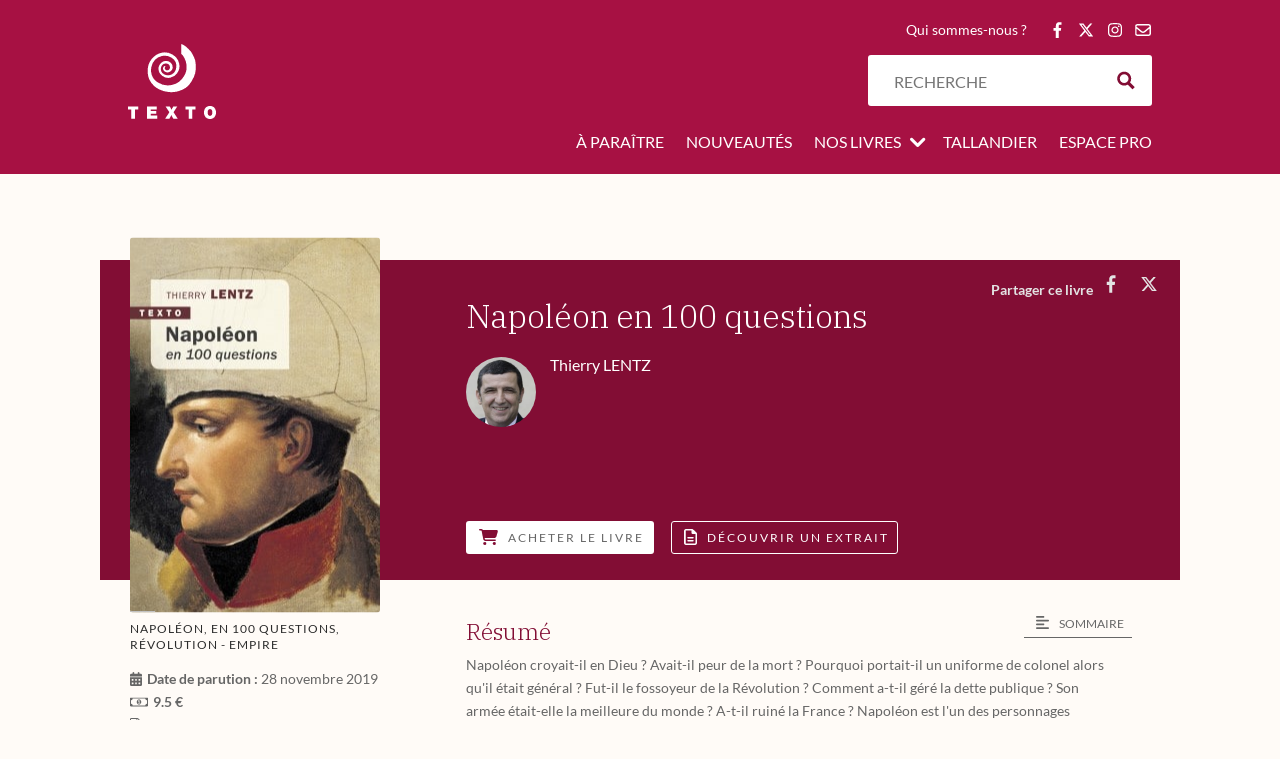

--- FILE ---
content_type: text/html; charset=UTF-8
request_url: https://www.tallandier.com/livre/napoleon-en-100-questions/
body_size: 61757
content:
<!DOCTYPE html>
<html lang="fr-FR">
<head>
<meta charset="UTF-8" />
<meta http-equiv="X-UA-Compatible" content="IE=edge">
<script type="text/javascript">document.documentElement.className='js'</script>
<meta name='robots' content='index, follow, max-image-preview:large, max-snippet:-1, max-video-preview:-1' />
<!-- This site is optimized with the Yoast SEO plugin v26.5 - https://yoast.com/wordpress/plugins/seo/ -->
<title>Napoléon en 100 questions - Éditions Tallandier</title>
<link rel="canonical" href="https://www.tallandier.com/livre/napoleon-en-100-questions/" />
<meta property="og:locale" content="fr_FR" />
<meta property="og:type" content="article" />
<meta property="og:title" content="Napoléon en 100 questions - Éditions Tallandier" />
<meta property="og:description" content="Napoléon croyait-il en Dieu ? Avait-il peur de la mort ? Pourquoi portait-il un uniforme de colonel alors qu&#039;il était général ? Fut-il le fossoyeur de la Révolution ? Comment a-t-il géré la dette publique ? Son armée était-elle la meilleure du monde ? A-t-il ruiné la France ? Napoléon est l&#039;un des personnages préférés des Français. Malgré la profusion de biographies, il demeure un mystère. En cent questions à la fois simples et insolites, évidentes comme inattendues, qui explorent le Napoléon intime et s&#039;interrogent sur le bilan de son action, Thierry Lentz fait le point sur cet empereur fascinant. Son ouvrage n&#039;est pas une biographie de plus, mais un puzzle en cent pièces, où il s&#039;est attaché à apporter le maximum d&#039;informations, à nourrir ses réponses d&#039;anecdotes nouvelles, qui s&#039;adressent à l&#039;étudiant, au professeur, à l&#039;amateur d&#039;Histoire ou au passionné." />
<meta property="og:url" content="https://www.tallandier.com/livre/napoleon-en-100-questions/" />
<meta property="og:site_name" content="Éditions Tallandier" />
<meta property="article:publisher" content="https://www.facebook.com/tallandier.tallandier/" />
<meta property="article:modified_time" content="2024-02-15T11:13:34+00:00" />
<meta property="og:image" content="https://www.tallandier.com/wp-content/uploads/2018/08/napoleon-100-questions.jpg" />
<meta property="og:image:width" content="250" />
<meta property="og:image:height" content="375" />
<meta property="og:image:type" content="image/jpeg" />
<meta name="twitter:card" content="summary_large_image" />
<meta name="twitter:site" content="@ed_tallandier" />
<meta name="twitter:label1" content="Durée de lecture estimée" />
<meta name="twitter:data1" content="1 minute" />
<script type="application/ld+json" class="yoast-schema-graph">{"@context":"https://schema.org","@graph":[{"@type":"WebPage","@id":"https://www.tallandier.com/livre/napoleon-en-100-questions/","url":"https://www.tallandier.com/livre/napoleon-en-100-questions/","name":"Napoléon en 100 questions - Éditions Tallandier","isPartOf":{"@id":"https://www.tallandier.com/#website"},"primaryImageOfPage":{"@id":"https://www.tallandier.com/livre/napoleon-en-100-questions/#primaryimage"},"image":{"@id":"https://www.tallandier.com/livre/napoleon-en-100-questions/#primaryimage"},"thumbnailUrl":"https://www.tallandier.com/wp-content/uploads/2018/08/napoleon-100-questions.jpg","datePublished":"2018-08-03T14:57:17+00:00","dateModified":"2024-02-15T11:13:34+00:00","breadcrumb":{"@id":"https://www.tallandier.com/livre/napoleon-en-100-questions/#breadcrumb"},"inLanguage":"fr-FR","potentialAction":[{"@type":"ReadAction","target":["https://www.tallandier.com/livre/napoleon-en-100-questions/"]}]},{"@type":"ImageObject","inLanguage":"fr-FR","@id":"https://www.tallandier.com/livre/napoleon-en-100-questions/#primaryimage","url":"https://www.tallandier.com/wp-content/uploads/2018/08/napoleon-100-questions.jpg","contentUrl":"https://www.tallandier.com/wp-content/uploads/2018/08/napoleon-100-questions.jpg","width":250,"height":375,"caption":"Napoléon 100 questions"},{"@type":"BreadcrumbList","@id":"https://www.tallandier.com/livre/napoleon-en-100-questions/#breadcrumb","itemListElement":[{"@type":"ListItem","position":1,"name":"Accueil","item":"https://www.tallandier.com/"},{"@type":"ListItem","position":2,"name":"Livres","item":"https://www.tallandier.com/livre/"},{"@type":"ListItem","position":3,"name":"Napoléon en 100 questions"}]},{"@type":"WebSite","@id":"https://www.tallandier.com/#website","url":"https://www.tallandier.com/","name":"Éditions Tallandier","description":"","publisher":{"@id":"https://www.tallandier.com/#organization"},"potentialAction":[{"@type":"SearchAction","target":{"@type":"EntryPoint","urlTemplate":"https://www.tallandier.com/?s={search_term_string}"},"query-input":{"@type":"PropertyValueSpecification","valueRequired":true,"valueName":"search_term_string"}}],"inLanguage":"fr-FR"},{"@type":"Organization","@id":"https://www.tallandier.com/#organization","name":"Editions Tallandier","url":"https://www.tallandier.com/","logo":{"@type":"ImageObject","inLanguage":"fr-FR","@id":"https://www.tallandier.com/#/schema/logo/image/","url":"https://www.tallandier.com/wp-content/uploads/2018/05/logo-tallandier_vector.svg","contentUrl":"https://www.tallandier.com/wp-content/uploads/2018/05/logo-tallandier_vector.svg","width":1,"height":1,"caption":"Editions Tallandier"},"image":{"@id":"https://www.tallandier.com/#/schema/logo/image/"},"sameAs":["https://www.facebook.com/tallandier.tallandier/","https://x.com/ed_tallandier","https://www.youtube.com/channel/UCrYZ63Dkd5gQr2EyxcpPcUw/"]}]}</script>
<!-- / Yoast SEO plugin. -->
<link rel='dns-prefetch' href='//fonts.googleapis.com' />
<link href='https://fonts.gstatic.com' crossorigin rel='preconnect' />
<link rel="alternate" type="application/rss+xml" title="Éditions Tallandier &raquo; Flux" href="https://www.tallandier.com/feed/" />
<!-- <link rel='stylesheet' id='mec-font-icons-css' href='https://www.tallandier.com/wp-content/plugins/modern-events-calendar/assets/css/iconfonts.css?ver=0334b438388078cbda27e72203ecfb77' type='text/css' media='all' /> -->
<link rel="stylesheet" type="text/css" href="//www.tallandier.com/wp-content/cache/wpfc-minified/9a7hlelh/6l6c1.css" media="all"/>
<style id='divi-style-parent-inline-inline-css' type='text/css'>
/*!
Theme Name: Divi
Theme URI: http://www.elegantthemes.com/gallery/divi/
Version: 4.27.5
Description: Smart. Flexible. Beautiful. Divi is the most powerful theme in our collection.
Author: Elegant Themes
Author URI: http://www.elegantthemes.com
License: GNU General Public License v2
License URI: http://www.gnu.org/licenses/gpl-2.0.html
*/
a,abbr,acronym,address,applet,b,big,blockquote,body,center,cite,code,dd,del,dfn,div,dl,dt,em,fieldset,font,form,h1,h2,h3,h4,h5,h6,html,i,iframe,img,ins,kbd,label,legend,li,object,ol,p,pre,q,s,samp,small,span,strike,strong,sub,sup,tt,u,ul,var{margin:0;padding:0;border:0;outline:0;font-size:100%;-ms-text-size-adjust:100%;-webkit-text-size-adjust:100%;vertical-align:baseline;background:transparent}body{line-height:1}ol,ul{list-style:none}blockquote,q{quotes:none}blockquote:after,blockquote:before,q:after,q:before{content:"";content:none}blockquote{margin:20px 0 30px;border-left:5px solid;padding-left:20px}:focus{outline:0}del{text-decoration:line-through}pre{overflow:auto;padding:10px}figure{margin:0}table{border-collapse:collapse;border-spacing:0}article,aside,footer,header,hgroup,nav,section{display:block}body{font-family:Open Sans,Arial,sans-serif;font-size:14px;color:#666;background-color:#fff;line-height:1.7em;font-weight:500;-webkit-font-smoothing:antialiased;-moz-osx-font-smoothing:grayscale}body.page-template-page-template-blank-php #page-container{padding-top:0!important}body.et_cover_background{background-size:cover!important;background-position:top!important;background-repeat:no-repeat!important;background-attachment:fixed}a{color:#2ea3f2}a,a:hover{text-decoration:none}p{padding-bottom:1em}p:not(.has-background):last-of-type{padding-bottom:0}p.et_normal_padding{padding-bottom:1em}strong{font-weight:700}cite,em,i{font-style:italic}code,pre{font-family:Courier New,monospace;margin-bottom:10px}ins{text-decoration:none}sub,sup{height:0;line-height:1;position:relative;vertical-align:baseline}sup{bottom:.8em}sub{top:.3em}dl{margin:0 0 1.5em}dl dt{font-weight:700}dd{margin-left:1.5em}blockquote p{padding-bottom:0}embed,iframe,object,video{max-width:100%}h1,h2,h3,h4,h5,h6{color:#333;padding-bottom:10px;line-height:1em;font-weight:500}h1 a,h2 a,h3 a,h4 a,h5 a,h6 a{color:inherit}h1{font-size:30px}h2{font-size:26px}h3{font-size:22px}h4{font-size:18px}h5{font-size:16px}h6{font-size:14px}input{-webkit-appearance:none}input[type=checkbox]{-webkit-appearance:checkbox}input[type=radio]{-webkit-appearance:radio}input.text,input.title,input[type=email],input[type=password],input[type=tel],input[type=text],select,textarea{background-color:#fff;border:1px solid #bbb;padding:2px;color:#4e4e4e}input.text:focus,input.title:focus,input[type=text]:focus,select:focus,textarea:focus{border-color:#2d3940;color:#3e3e3e}input.text,input.title,input[type=text],select,textarea{margin:0}textarea{padding:4px}button,input,select,textarea{font-family:inherit}img{max-width:100%;height:auto}.clear{clear:both}br.clear{margin:0;padding:0}.pagination{clear:both}#et_search_icon:hover,.et-social-icon a:hover,.et_password_protected_form .et_submit_button,.form-submit .et_pb_buttontton.alt.disabled,.nav-single a,.posted_in a{color:#2ea3f2}.et-search-form,blockquote{border-color:#2ea3f2}#main-content{background-color:#fff}.container{width:80%;max-width:1080px;margin:auto;position:relative}body:not(.et-tb) #main-content .container,body:not(.et-tb-has-header) #main-content .container{padding-top:58px}.et_full_width_page #main-content .container:before{display:none}.main_title{margin-bottom:20px}.et_password_protected_form .et_submit_button:hover,.form-submit .et_pb_button:hover{background:rgba(0,0,0,.05)}.et_button_icon_visible .et_pb_button{padding-right:2em;padding-left:.7em}.et_button_icon_visible .et_pb_button:after{opacity:1;margin-left:0}.et_button_left .et_pb_button:hover:after{left:.15em}.et_button_left .et_pb_button:after{margin-left:0;left:1em}.et_button_icon_visible.et_button_left .et_pb_button,.et_button_left .et_pb_button:hover,.et_button_left .et_pb_module .et_pb_button:hover{padding-left:2em;padding-right:.7em}.et_button_icon_visible.et_button_left .et_pb_button:after,.et_button_left .et_pb_button:hover:after{left:.15em}.et_password_protected_form .et_submit_button:hover,.form-submit .et_pb_button:hover{padding:.3em 1em}.et_button_no_icon .et_pb_button:after{display:none}.et_button_no_icon.et_button_icon_visible.et_button_left .et_pb_button,.et_button_no_icon.et_button_left .et_pb_button:hover,.et_button_no_icon .et_pb_button,.et_button_no_icon .et_pb_button:hover{padding:.3em 1em!important}.et_button_custom_icon .et_pb_button:after{line-height:1.7em}.et_button_custom_icon.et_button_icon_visible .et_pb_button:after,.et_button_custom_icon .et_pb_button:hover:after{margin-left:.3em}#left-area .post_format-post-format-gallery .wp-block-gallery:first-of-type{padding:0;margin-bottom:-16px}.entry-content table:not(.variations){border:1px solid #eee;margin:0 0 15px;text-align:left;width:100%}.entry-content thead th,.entry-content tr th{color:#555;font-weight:700;padding:9px 24px}.entry-content tr td{border-top:1px solid #eee;padding:6px 24px}#left-area ul,.entry-content ul,.et-l--body ul,.et-l--footer ul,.et-l--header ul{list-style-type:disc;padding:0 0 23px 1em;line-height:26px}#left-area ol,.entry-content ol,.et-l--body ol,.et-l--footer ol,.et-l--header ol{list-style-type:decimal;list-style-position:inside;padding:0 0 23px;line-height:26px}#left-area ul li ul,.entry-content ul li ol{padding:2px 0 2px 20px}#left-area ol li ul,.entry-content ol li ol,.et-l--body ol li ol,.et-l--footer ol li ol,.et-l--header ol li ol{padding:2px 0 2px 35px}#left-area ul.wp-block-gallery{display:-webkit-box;display:-ms-flexbox;display:flex;-ms-flex-wrap:wrap;flex-wrap:wrap;list-style-type:none;padding:0}#left-area ul.products{padding:0!important;line-height:1.7!important;list-style:none!important}.gallery-item a{display:block}.gallery-caption,.gallery-item a{width:90%}#wpadminbar{z-index:100001}#left-area .post-meta{font-size:14px;padding-bottom:15px}#left-area .post-meta a{text-decoration:none;color:#666}#left-area .et_featured_image{padding-bottom:7px}.single .post{padding-bottom:25px}body.single .et_audio_content{margin-bottom:-6px}.nav-single a{text-decoration:none;color:#2ea3f2;font-size:14px;font-weight:400}.nav-previous{float:left}.nav-next{float:right}.et_password_protected_form p input{background-color:#eee;border:none!important;width:100%!important;border-radius:0!important;font-size:14px;color:#999!important;padding:16px!important;-webkit-box-sizing:border-box;box-sizing:border-box}.et_password_protected_form label{display:none}.et_password_protected_form .et_submit_button{font-family:inherit;display:block;float:right;margin:8px auto 0;cursor:pointer}.post-password-required p.nocomments.container{max-width:100%}.post-password-required p.nocomments.container:before{display:none}.aligncenter,div.post .new-post .aligncenter{display:block;margin-left:auto;margin-right:auto}.wp-caption{border:1px solid #ddd;text-align:center;background-color:#f3f3f3;margin-bottom:10px;max-width:96%;padding:8px}.wp-caption.alignleft{margin:0 30px 20px 0}.wp-caption.alignright{margin:0 0 20px 30px}.wp-caption img{margin:0;padding:0;border:0}.wp-caption p.wp-caption-text{font-size:12px;padding:0 4px 5px;margin:0}.alignright{float:right}.alignleft{float:left}img.alignleft{display:inline;float:left;margin-right:15px}img.alignright{display:inline;float:right;margin-left:15px}.page.et_pb_pagebuilder_layout #main-content{background-color:transparent}body #main-content .et_builder_inner_content>h1,body #main-content .et_builder_inner_content>h2,body #main-content .et_builder_inner_content>h3,body #main-content .et_builder_inner_content>h4,body #main-content .et_builder_inner_content>h5,body #main-content .et_builder_inner_content>h6{line-height:1.4em}body #main-content .et_builder_inner_content>p{line-height:1.7em}.wp-block-pullquote{margin:20px 0 30px}.wp-block-pullquote.has-background blockquote{border-left:none}.wp-block-group.has-background{padding:1.5em 1.5em .5em}@media (min-width:981px){#left-area{width:79.125%;padding-bottom:23px}#main-content .container:before{content:"";position:absolute;top:0;height:100%;width:1px;background-color:#e2e2e2}.et_full_width_page #left-area,.et_no_sidebar #left-area{float:none;width:100%!important}.et_full_width_page #left-area{padding-bottom:0}.et_no_sidebar #main-content .container:before{display:none}}@media (max-width:980px){#page-container{padding-top:80px}.et-tb #page-container,.et-tb-has-header #page-container{padding-top:0!important}#left-area,#sidebar{width:100%!important}#main-content .container:before{display:none!important}.et_full_width_page .et_gallery_item:nth-child(4n+1){clear:none}}@media print{#page-container{padding-top:0!important}}#wp-admin-bar-et-use-visual-builder a:before{font-family:ETmodules!important;content:"\e625";font-size:30px!important;width:28px;margin-top:-3px;color:#974df3!important}#wp-admin-bar-et-use-visual-builder:hover a:before{color:#fff!important}#wp-admin-bar-et-use-visual-builder:hover a,#wp-admin-bar-et-use-visual-builder a:hover{transition:background-color .5s ease;-webkit-transition:background-color .5s ease;-moz-transition:background-color .5s ease;background-color:#7e3bd0!important;color:#fff!important}* html .clearfix,:first-child+html .clearfix{zoom:1}.iphone .et_pb_section_video_bg video::-webkit-media-controls-start-playback-button{display:none!important;-webkit-appearance:none}.et_mobile_device .et_pb_section_parallax .et_pb_parallax_css{background-attachment:scroll}.et-social-facebook a.icon:before{content:"\e093"}.et-social-twitter a.icon:before{content:"\e094"}.et-social-google-plus a.icon:before{content:"\e096"}.et-social-instagram a.icon:before{content:"\e09a"}.et-social-rss a.icon:before{content:"\e09e"}.ai1ec-single-event:after{content:" ";display:table;clear:both}.evcal_event_details .evcal_evdata_cell .eventon_details_shading_bot.eventon_details_shading_bot{z-index:3}.wp-block-divi-layout{margin-bottom:1em}*{-webkit-box-sizing:border-box;box-sizing:border-box}#et-info-email:before,#et-info-phone:before,#et_search_icon:before,.comment-reply-link:after,.et-cart-info span:before,.et-pb-arrow-next:before,.et-pb-arrow-prev:before,.et-social-icon a:before,.et_audio_container .mejs-playpause-button button:before,.et_audio_container .mejs-volume-button button:before,.et_overlay:before,.et_password_protected_form .et_submit_button:after,.et_pb_button:after,.et_pb_contact_reset:after,.et_pb_contact_submit:after,.et_pb_font_icon:before,.et_pb_newsletter_button:after,.et_pb_pricing_table_button:after,.et_pb_promo_button:after,.et_pb_testimonial:before,.et_pb_toggle_title:before,.form-submit .et_pb_button:after,.mobile_menu_bar:before,a.et_pb_more_button:after{font-family:ETmodules!important;speak:none;font-style:normal;font-weight:400;-webkit-font-feature-settings:normal;font-feature-settings:normal;font-variant:normal;text-transform:none;line-height:1;-webkit-font-smoothing:antialiased;-moz-osx-font-smoothing:grayscale;text-shadow:0 0;direction:ltr}.et-pb-icon,.et_pb_custom_button_icon.et_pb_button:after,.et_pb_login .et_pb_custom_button_icon.et_pb_button:after,.et_pb_woo_custom_button_icon .button.et_pb_custom_button_icon.et_pb_button:after,.et_pb_woo_custom_button_icon .button.et_pb_custom_button_icon.et_pb_button:hover:after{content:attr(data-icon)}.et-pb-icon{font-family:ETmodules;speak:none;font-weight:400;-webkit-font-feature-settings:normal;font-feature-settings:normal;font-variant:normal;text-transform:none;line-height:1;-webkit-font-smoothing:antialiased;font-size:96px;font-style:normal;display:inline-block;-webkit-box-sizing:border-box;box-sizing:border-box;direction:ltr}#et-ajax-saving{display:none;-webkit-transition:background .3s,-webkit-box-shadow .3s;transition:background .3s,-webkit-box-shadow .3s;transition:background .3s,box-shadow .3s;transition:background .3s,box-shadow .3s,-webkit-box-shadow .3s;-webkit-box-shadow:rgba(0,139,219,.247059) 0 0 60px;box-shadow:0 0 60px rgba(0,139,219,.247059);position:fixed;top:50%;left:50%;width:50px;height:50px;background:#fff;border-radius:50px;margin:-25px 0 0 -25px;z-index:999999;text-align:center}#et-ajax-saving img{margin:9px}.et-safe-mode-indicator,.et-safe-mode-indicator:focus,.et-safe-mode-indicator:hover{-webkit-box-shadow:0 5px 10px rgba(41,196,169,.15);box-shadow:0 5px 10px rgba(41,196,169,.15);background:#29c4a9;color:#fff;font-size:14px;font-weight:600;padding:12px;line-height:16px;border-radius:3px;position:fixed;bottom:30px;right:30px;z-index:999999;text-decoration:none;font-family:Open Sans,sans-serif;-webkit-font-smoothing:antialiased;-moz-osx-font-smoothing:grayscale}.et_pb_button{font-size:20px;font-weight:500;padding:.3em 1em;line-height:1.7em!important;background-color:transparent;background-size:cover;background-position:50%;background-repeat:no-repeat;border:2px solid;border-radius:3px;-webkit-transition-duration:.2s;transition-duration:.2s;-webkit-transition-property:all!important;transition-property:all!important}.et_pb_button,.et_pb_button_inner{position:relative}.et_pb_button:hover,.et_pb_module .et_pb_button:hover{border:2px solid transparent;padding:.3em 2em .3em .7em}.et_pb_button:hover{background-color:hsla(0,0%,100%,.2)}.et_pb_bg_layout_light.et_pb_button:hover,.et_pb_bg_layout_light .et_pb_button:hover{background-color:rgba(0,0,0,.05)}.et_pb_button:after,.et_pb_button:before{font-size:32px;line-height:1em;content:"\35";opacity:0;position:absolute;margin-left:-1em;-webkit-transition:all .2s;transition:all .2s;text-transform:none;-webkit-font-feature-settings:"kern" off;font-feature-settings:"kern" off;font-variant:none;font-style:normal;font-weight:400;text-shadow:none}.et_pb_button.et_hover_enabled:hover:after,.et_pb_button.et_pb_hovered:hover:after{-webkit-transition:none!important;transition:none!important}.et_pb_button:before{display:none}.et_pb_button:hover:after{opacity:1;margin-left:0}.et_pb_column_1_3 h1,.et_pb_column_1_4 h1,.et_pb_column_1_5 h1,.et_pb_column_1_6 h1,.et_pb_column_2_5 h1{font-size:26px}.et_pb_column_1_3 h2,.et_pb_column_1_4 h2,.et_pb_column_1_5 h2,.et_pb_column_1_6 h2,.et_pb_column_2_5 h2{font-size:23px}.et_pb_column_1_3 h3,.et_pb_column_1_4 h3,.et_pb_column_1_5 h3,.et_pb_column_1_6 h3,.et_pb_column_2_5 h3{font-size:20px}.et_pb_column_1_3 h4,.et_pb_column_1_4 h4,.et_pb_column_1_5 h4,.et_pb_column_1_6 h4,.et_pb_column_2_5 h4{font-size:18px}.et_pb_column_1_3 h5,.et_pb_column_1_4 h5,.et_pb_column_1_5 h5,.et_pb_column_1_6 h5,.et_pb_column_2_5 h5{font-size:16px}.et_pb_column_1_3 h6,.et_pb_column_1_4 h6,.et_pb_column_1_5 h6,.et_pb_column_1_6 h6,.et_pb_column_2_5 h6{font-size:15px}.et_pb_bg_layout_dark,.et_pb_bg_layout_dark h1,.et_pb_bg_layout_dark h2,.et_pb_bg_layout_dark h3,.et_pb_bg_layout_dark h4,.et_pb_bg_layout_dark h5,.et_pb_bg_layout_dark h6{color:#fff!important}.et_pb_module.et_pb_text_align_left{text-align:left}.et_pb_module.et_pb_text_align_center{text-align:center}.et_pb_module.et_pb_text_align_right{text-align:right}.et_pb_module.et_pb_text_align_justified{text-align:justify}.clearfix:after{visibility:hidden;display:block;font-size:0;content:" ";clear:both;height:0}.et_pb_bg_layout_light .et_pb_more_button{color:#2ea3f2}.et_builder_inner_content{position:relative;z-index:1}header .et_builder_inner_content{z-index:2}.et_pb_css_mix_blend_mode_passthrough{mix-blend-mode:unset!important}.et_pb_image_container{margin:-20px -20px 29px}.et_pb_module_inner{position:relative}.et_hover_enabled_preview{z-index:2}.et_hover_enabled:hover{position:relative;z-index:2}.et_pb_all_tabs,.et_pb_module,.et_pb_posts_nav a,.et_pb_tab,.et_pb_with_background{position:relative;background-size:cover;background-position:50%;background-repeat:no-repeat}.et_pb_background_mask,.et_pb_background_pattern{bottom:0;left:0;position:absolute;right:0;top:0}.et_pb_background_mask{background-size:calc(100% + 2px) calc(100% + 2px);background-repeat:no-repeat;background-position:50%;overflow:hidden}.et_pb_background_pattern{background-position:0 0;background-repeat:repeat}.et_pb_with_border{position:relative;border:0 solid #333}.post-password-required .et_pb_row{padding:0;width:100%}.post-password-required .et_password_protected_form{min-height:0}body.et_pb_pagebuilder_layout.et_pb_show_title .post-password-required .et_password_protected_form h1,body:not(.et_pb_pagebuilder_layout) .post-password-required .et_password_protected_form h1{display:none}.et_pb_no_bg{padding:0!important}.et_overlay.et_pb_inline_icon:before,.et_pb_inline_icon:before{content:attr(data-icon)}.et_pb_more_button{color:inherit;text-shadow:none;text-decoration:none;display:inline-block;margin-top:20px}.et_parallax_bg_wrap{overflow:hidden;position:absolute;top:0;right:0;bottom:0;left:0}.et_parallax_bg{background-repeat:no-repeat;background-position:top;background-size:cover;position:absolute;bottom:0;left:0;width:100%;height:100%;display:block}.et_parallax_bg.et_parallax_bg__hover,.et_parallax_bg.et_parallax_bg_phone,.et_parallax_bg.et_parallax_bg_tablet,.et_parallax_gradient.et_parallax_gradient__hover,.et_parallax_gradient.et_parallax_gradient_phone,.et_parallax_gradient.et_parallax_gradient_tablet,.et_pb_section_parallax_hover:hover .et_parallax_bg:not(.et_parallax_bg__hover),.et_pb_section_parallax_hover:hover .et_parallax_gradient:not(.et_parallax_gradient__hover){display:none}.et_pb_section_parallax_hover:hover .et_parallax_bg.et_parallax_bg__hover,.et_pb_section_parallax_hover:hover .et_parallax_gradient.et_parallax_gradient__hover{display:block}.et_parallax_gradient{bottom:0;display:block;left:0;position:absolute;right:0;top:0}.et_pb_module.et_pb_section_parallax,.et_pb_posts_nav a.et_pb_section_parallax,.et_pb_tab.et_pb_section_parallax{position:relative}.et_pb_section_parallax .et_pb_parallax_css,.et_pb_slides .et_parallax_bg.et_pb_parallax_css{background-attachment:fixed}body.et-bfb .et_pb_section_parallax .et_pb_parallax_css,body.et-bfb .et_pb_slides .et_parallax_bg.et_pb_parallax_css{background-attachment:scroll;bottom:auto}.et_pb_section_parallax.et_pb_column .et_pb_module,.et_pb_section_parallax.et_pb_row .et_pb_column,.et_pb_section_parallax.et_pb_row .et_pb_module{z-index:9;position:relative}.et_pb_more_button:hover:after{opacity:1;margin-left:0}.et_pb_preload .et_pb_section_video_bg,.et_pb_preload>div{visibility:hidden}.et_pb_preload,.et_pb_section.et_pb_section_video.et_pb_preload{position:relative;background:#464646!important}.et_pb_preload:before{content:"";position:absolute;top:50%;left:50%;background:url(https://www.tallandier.com/wp-content/themes/Divi/includes/builder/styles/images/preloader.gif) no-repeat;border-radius:32px;width:32px;height:32px;margin:-16px 0 0 -16px}.box-shadow-overlay{position:absolute;top:0;left:0;width:100%;height:100%;z-index:10;pointer-events:none}.et_pb_section>.box-shadow-overlay~.et_pb_row{z-index:11}body.safari .section_has_divider{will-change:transform}.et_pb_row>.box-shadow-overlay{z-index:8}.has-box-shadow-overlay{position:relative}.et_clickable{cursor:pointer}.screen-reader-text{border:0;clip:rect(1px,1px,1px,1px);-webkit-clip-path:inset(50%);clip-path:inset(50%);height:1px;margin:-1px;overflow:hidden;padding:0;position:absolute!important;width:1px;word-wrap:normal!important}.et_multi_view_hidden,.et_multi_view_hidden_image{display:none!important}@keyframes multi-view-image-fade{0%{opacity:0}10%{opacity:.1}20%{opacity:.2}30%{opacity:.3}40%{opacity:.4}50%{opacity:.5}60%{opacity:.6}70%{opacity:.7}80%{opacity:.8}90%{opacity:.9}to{opacity:1}}.et_multi_view_image__loading{visibility:hidden}.et_multi_view_image__loaded{-webkit-animation:multi-view-image-fade .5s;animation:multi-view-image-fade .5s}#et-pb-motion-effects-offset-tracker{visibility:hidden!important;opacity:0;position:absolute;top:0;left:0}.et-pb-before-scroll-animation{opacity:0}header.et-l.et-l--header:after{clear:both;display:block;content:""}.et_pb_module{-webkit-animation-timing-function:linear;animation-timing-function:linear;-webkit-animation-duration:.2s;animation-duration:.2s}@-webkit-keyframes fadeBottom{0%{opacity:0;-webkit-transform:translateY(10%);transform:translateY(10%)}to{opacity:1;-webkit-transform:translateY(0);transform:translateY(0)}}@keyframes fadeBottom{0%{opacity:0;-webkit-transform:translateY(10%);transform:translateY(10%)}to{opacity:1;-webkit-transform:translateY(0);transform:translateY(0)}}@-webkit-keyframes fadeLeft{0%{opacity:0;-webkit-transform:translateX(-10%);transform:translateX(-10%)}to{opacity:1;-webkit-transform:translateX(0);transform:translateX(0)}}@keyframes fadeLeft{0%{opacity:0;-webkit-transform:translateX(-10%);transform:translateX(-10%)}to{opacity:1;-webkit-transform:translateX(0);transform:translateX(0)}}@-webkit-keyframes fadeRight{0%{opacity:0;-webkit-transform:translateX(10%);transform:translateX(10%)}to{opacity:1;-webkit-transform:translateX(0);transform:translateX(0)}}@keyframes fadeRight{0%{opacity:0;-webkit-transform:translateX(10%);transform:translateX(10%)}to{opacity:1;-webkit-transform:translateX(0);transform:translateX(0)}}@-webkit-keyframes fadeTop{0%{opacity:0;-webkit-transform:translateY(-10%);transform:translateY(-10%)}to{opacity:1;-webkit-transform:translateX(0);transform:translateX(0)}}@keyframes fadeTop{0%{opacity:0;-webkit-transform:translateY(-10%);transform:translateY(-10%)}to{opacity:1;-webkit-transform:translateX(0);transform:translateX(0)}}@-webkit-keyframes fadeIn{0%{opacity:0}to{opacity:1}}@keyframes fadeIn{0%{opacity:0}to{opacity:1}}.et-waypoint:not(.et_pb_counters){opacity:0}@media (min-width:981px){.et_pb_section.et_section_specialty div.et_pb_row .et_pb_column .et_pb_column .et_pb_module.et-last-child,.et_pb_section.et_section_specialty div.et_pb_row .et_pb_column .et_pb_column .et_pb_module:last-child,.et_pb_section.et_section_specialty div.et_pb_row .et_pb_column .et_pb_row_inner .et_pb_column .et_pb_module.et-last-child,.et_pb_section.et_section_specialty div.et_pb_row .et_pb_column .et_pb_row_inner .et_pb_column .et_pb_module:last-child,.et_pb_section div.et_pb_row .et_pb_column .et_pb_module.et-last-child,.et_pb_section div.et_pb_row .et_pb_column .et_pb_module:last-child{margin-bottom:0}}@media (max-width:980px){.et_overlay.et_pb_inline_icon_tablet:before,.et_pb_inline_icon_tablet:before{content:attr(data-icon-tablet)}.et_parallax_bg.et_parallax_bg_tablet_exist,.et_parallax_gradient.et_parallax_gradient_tablet_exist{display:none}.et_parallax_bg.et_parallax_bg_tablet,.et_parallax_gradient.et_parallax_gradient_tablet{display:block}.et_pb_column .et_pb_module{margin-bottom:30px}.et_pb_row .et_pb_column .et_pb_module.et-last-child,.et_pb_row .et_pb_column .et_pb_module:last-child,.et_section_specialty .et_pb_row .et_pb_column .et_pb_module.et-last-child,.et_section_specialty .et_pb_row .et_pb_column .et_pb_module:last-child{margin-bottom:0}.et_pb_more_button{display:inline-block!important}.et_pb_bg_layout_light_tablet.et_pb_button,.et_pb_bg_layout_light_tablet.et_pb_module.et_pb_button,.et_pb_bg_layout_light_tablet .et_pb_more_button{color:#2ea3f2}.et_pb_bg_layout_light_tablet .et_pb_forgot_password a{color:#666}.et_pb_bg_layout_light_tablet h1,.et_pb_bg_layout_light_tablet h2,.et_pb_bg_layout_light_tablet h3,.et_pb_bg_layout_light_tablet h4,.et_pb_bg_layout_light_tablet h5,.et_pb_bg_layout_light_tablet h6{color:#333!important}.et_pb_module .et_pb_bg_layout_light_tablet.et_pb_button{color:#2ea3f2!important}.et_pb_bg_layout_light_tablet{color:#666!important}.et_pb_bg_layout_dark_tablet,.et_pb_bg_layout_dark_tablet h1,.et_pb_bg_layout_dark_tablet h2,.et_pb_bg_layout_dark_tablet h3,.et_pb_bg_layout_dark_tablet h4,.et_pb_bg_layout_dark_tablet h5,.et_pb_bg_layout_dark_tablet h6{color:#fff!important}.et_pb_bg_layout_dark_tablet.et_pb_button,.et_pb_bg_layout_dark_tablet.et_pb_module.et_pb_button,.et_pb_bg_layout_dark_tablet .et_pb_more_button{color:inherit}.et_pb_bg_layout_dark_tablet .et_pb_forgot_password a{color:#fff}.et_pb_module.et_pb_text_align_left-tablet{text-align:left}.et_pb_module.et_pb_text_align_center-tablet{text-align:center}.et_pb_module.et_pb_text_align_right-tablet{text-align:right}.et_pb_module.et_pb_text_align_justified-tablet{text-align:justify}}@media (max-width:767px){.et_pb_more_button{display:inline-block!important}.et_overlay.et_pb_inline_icon_phone:before,.et_pb_inline_icon_phone:before{content:attr(data-icon-phone)}.et_parallax_bg.et_parallax_bg_phone_exist,.et_parallax_gradient.et_parallax_gradient_phone_exist{display:none}.et_parallax_bg.et_parallax_bg_phone,.et_parallax_gradient.et_parallax_gradient_phone{display:block}.et-hide-mobile{display:none!important}.et_pb_bg_layout_light_phone.et_pb_button,.et_pb_bg_layout_light_phone.et_pb_module.et_pb_button,.et_pb_bg_layout_light_phone .et_pb_more_button{color:#2ea3f2}.et_pb_bg_layout_light_phone .et_pb_forgot_password a{color:#666}.et_pb_bg_layout_light_phone h1,.et_pb_bg_layout_light_phone h2,.et_pb_bg_layout_light_phone h3,.et_pb_bg_layout_light_phone h4,.et_pb_bg_layout_light_phone h5,.et_pb_bg_layout_light_phone h6{color:#333!important}.et_pb_module .et_pb_bg_layout_light_phone.et_pb_button{color:#2ea3f2!important}.et_pb_bg_layout_light_phone{color:#666!important}.et_pb_bg_layout_dark_phone,.et_pb_bg_layout_dark_phone h1,.et_pb_bg_layout_dark_phone h2,.et_pb_bg_layout_dark_phone h3,.et_pb_bg_layout_dark_phone h4,.et_pb_bg_layout_dark_phone h5,.et_pb_bg_layout_dark_phone h6{color:#fff!important}.et_pb_bg_layout_dark_phone.et_pb_button,.et_pb_bg_layout_dark_phone.et_pb_module.et_pb_button,.et_pb_bg_layout_dark_phone .et_pb_more_button{color:inherit}.et_pb_module .et_pb_bg_layout_dark_phone.et_pb_button{color:#fff!important}.et_pb_bg_layout_dark_phone .et_pb_forgot_password a{color:#fff}.et_pb_module.et_pb_text_align_left-phone{text-align:left}.et_pb_module.et_pb_text_align_center-phone{text-align:center}.et_pb_module.et_pb_text_align_right-phone{text-align:right}.et_pb_module.et_pb_text_align_justified-phone{text-align:justify}}@media (max-width:479px){a.et_pb_more_button{display:block}}@media (min-width:768px) and (max-width:980px){[data-et-multi-view-load-tablet-hidden=true]:not(.et_multi_view_swapped){display:none!important}}@media (max-width:767px){[data-et-multi-view-load-phone-hidden=true]:not(.et_multi_view_swapped){display:none!important}}.et_pb_menu.et_pb_menu--style-inline_centered_logo .et_pb_menu__menu nav ul{-webkit-box-pack:center;-ms-flex-pack:center;justify-content:center}@-webkit-keyframes multi-view-image-fade{0%{-webkit-transform:scale(1);transform:scale(1);opacity:1}50%{-webkit-transform:scale(1.01);transform:scale(1.01);opacity:1}to{-webkit-transform:scale(1);transform:scale(1);opacity:1}}
/*# sourceURL=divi-style-parent-inline-inline-css */
</style>
<style id='divi-dynamic-critical-inline-css' type='text/css'>
@font-face{font-family:ETmodules;font-display:block;src:url(//www.tallandier.com/wp-content/themes/Divi/core/admin/fonts/modules/base/modules.eot);src:url(//www.tallandier.com/wp-content/themes/Divi/core/admin/fonts/modules/base/modules.eot?#iefix) format("embedded-opentype"),url(//www.tallandier.com/wp-content/themes/Divi/core/admin/fonts/modules/base/modules.woff) format("woff"),url(//www.tallandier.com/wp-content/themes/Divi/core/admin/fonts/modules/base/modules.ttf) format("truetype"),url(//www.tallandier.com/wp-content/themes/Divi/core/admin/fonts/modules/base/modules.svg#ETmodules) format("svg");font-weight:400;font-style:normal}
.et_audio_content,.et_link_content,.et_quote_content{background-color:#2ea3f2}.et_pb_post .et-pb-controllers a{margin-bottom:10px}.format-gallery .et-pb-controllers{bottom:0}.et_pb_blog_grid .et_audio_content{margin-bottom:19px}.et_pb_row .et_pb_blog_grid .et_pb_post .et_pb_slide{min-height:180px}.et_audio_content .wp-block-audio{margin:0;padding:0}.et_audio_content h2{line-height:44px}.et_pb_column_1_2 .et_audio_content h2,.et_pb_column_1_3 .et_audio_content h2,.et_pb_column_1_4 .et_audio_content h2,.et_pb_column_1_5 .et_audio_content h2,.et_pb_column_1_6 .et_audio_content h2,.et_pb_column_2_5 .et_audio_content h2,.et_pb_column_3_5 .et_audio_content h2,.et_pb_column_3_8 .et_audio_content h2{margin-bottom:9px;margin-top:0}.et_pb_column_1_2 .et_audio_content,.et_pb_column_3_5 .et_audio_content{padding:35px 40px}.et_pb_column_1_2 .et_audio_content h2,.et_pb_column_3_5 .et_audio_content h2{line-height:32px}.et_pb_column_1_3 .et_audio_content,.et_pb_column_1_4 .et_audio_content,.et_pb_column_1_5 .et_audio_content,.et_pb_column_1_6 .et_audio_content,.et_pb_column_2_5 .et_audio_content,.et_pb_column_3_8 .et_audio_content{padding:35px 20px}.et_pb_column_1_3 .et_audio_content h2,.et_pb_column_1_4 .et_audio_content h2,.et_pb_column_1_5 .et_audio_content h2,.et_pb_column_1_6 .et_audio_content h2,.et_pb_column_2_5 .et_audio_content h2,.et_pb_column_3_8 .et_audio_content h2{font-size:18px;line-height:26px}article.et_pb_has_overlay .et_pb_blog_image_container{position:relative}.et_pb_post>.et_main_video_container{position:relative;margin-bottom:30px}.et_pb_post .et_pb_video_overlay .et_pb_video_play{color:#fff}.et_pb_post .et_pb_video_overlay_hover:hover{background:rgba(0,0,0,.6)}.et_audio_content,.et_link_content,.et_quote_content{text-align:center;word-wrap:break-word;position:relative;padding:50px 60px}.et_audio_content h2,.et_link_content a.et_link_main_url,.et_link_content h2,.et_quote_content blockquote cite,.et_quote_content blockquote p{color:#fff!important}.et_quote_main_link{position:absolute;text-indent:-9999px;width:100%;height:100%;display:block;top:0;left:0}.et_quote_content blockquote{padding:0;margin:0;border:none}.et_audio_content h2,.et_link_content h2,.et_quote_content blockquote p{margin-top:0}.et_audio_content h2{margin-bottom:20px}.et_audio_content h2,.et_link_content h2,.et_quote_content blockquote p{line-height:44px}.et_link_content a.et_link_main_url,.et_quote_content blockquote cite{font-size:18px;font-weight:200}.et_quote_content blockquote cite{font-style:normal}.et_pb_column_2_3 .et_quote_content{padding:50px 42px 45px}.et_pb_column_2_3 .et_audio_content,.et_pb_column_2_3 .et_link_content{padding:40px 40px 45px}.et_pb_column_1_2 .et_audio_content,.et_pb_column_1_2 .et_link_content,.et_pb_column_1_2 .et_quote_content,.et_pb_column_3_5 .et_audio_content,.et_pb_column_3_5 .et_link_content,.et_pb_column_3_5 .et_quote_content{padding:35px 40px}.et_pb_column_1_2 .et_quote_content blockquote p,.et_pb_column_3_5 .et_quote_content blockquote p{font-size:26px;line-height:32px}.et_pb_column_1_2 .et_audio_content h2,.et_pb_column_1_2 .et_link_content h2,.et_pb_column_3_5 .et_audio_content h2,.et_pb_column_3_5 .et_link_content h2{line-height:32px}.et_pb_column_1_2 .et_link_content a.et_link_main_url,.et_pb_column_1_2 .et_quote_content blockquote cite,.et_pb_column_3_5 .et_link_content a.et_link_main_url,.et_pb_column_3_5 .et_quote_content blockquote cite{font-size:14px}.et_pb_column_1_3 .et_quote_content,.et_pb_column_1_4 .et_quote_content,.et_pb_column_1_5 .et_quote_content,.et_pb_column_1_6 .et_quote_content,.et_pb_column_2_5 .et_quote_content,.et_pb_column_3_8 .et_quote_content{padding:35px 30px 32px}.et_pb_column_1_3 .et_audio_content,.et_pb_column_1_3 .et_link_content,.et_pb_column_1_4 .et_audio_content,.et_pb_column_1_4 .et_link_content,.et_pb_column_1_5 .et_audio_content,.et_pb_column_1_5 .et_link_content,.et_pb_column_1_6 .et_audio_content,.et_pb_column_1_6 .et_link_content,.et_pb_column_2_5 .et_audio_content,.et_pb_column_2_5 .et_link_content,.et_pb_column_3_8 .et_audio_content,.et_pb_column_3_8 .et_link_content{padding:35px 20px}.et_pb_column_1_3 .et_audio_content h2,.et_pb_column_1_3 .et_link_content h2,.et_pb_column_1_3 .et_quote_content blockquote p,.et_pb_column_1_4 .et_audio_content h2,.et_pb_column_1_4 .et_link_content h2,.et_pb_column_1_4 .et_quote_content blockquote p,.et_pb_column_1_5 .et_audio_content h2,.et_pb_column_1_5 .et_link_content h2,.et_pb_column_1_5 .et_quote_content blockquote p,.et_pb_column_1_6 .et_audio_content h2,.et_pb_column_1_6 .et_link_content h2,.et_pb_column_1_6 .et_quote_content blockquote p,.et_pb_column_2_5 .et_audio_content h2,.et_pb_column_2_5 .et_link_content h2,.et_pb_column_2_5 .et_quote_content blockquote p,.et_pb_column_3_8 .et_audio_content h2,.et_pb_column_3_8 .et_link_content h2,.et_pb_column_3_8 .et_quote_content blockquote p{font-size:18px;line-height:26px}.et_pb_column_1_3 .et_link_content a.et_link_main_url,.et_pb_column_1_3 .et_quote_content blockquote cite,.et_pb_column_1_4 .et_link_content a.et_link_main_url,.et_pb_column_1_4 .et_quote_content blockquote cite,.et_pb_column_1_5 .et_link_content a.et_link_main_url,.et_pb_column_1_5 .et_quote_content blockquote cite,.et_pb_column_1_6 .et_link_content a.et_link_main_url,.et_pb_column_1_6 .et_quote_content blockquote cite,.et_pb_column_2_5 .et_link_content a.et_link_main_url,.et_pb_column_2_5 .et_quote_content blockquote cite,.et_pb_column_3_8 .et_link_content a.et_link_main_url,.et_pb_column_3_8 .et_quote_content blockquote cite{font-size:14px}.et_pb_post .et_pb_gallery_post_type .et_pb_slide{min-height:500px;background-size:cover!important;background-position:top}.format-gallery .et_pb_slider.gallery-not-found .et_pb_slide{-webkit-box-shadow:inset 0 0 10px rgba(0,0,0,.1);box-shadow:inset 0 0 10px rgba(0,0,0,.1)}.format-gallery .et_pb_slider:hover .et-pb-arrow-prev{left:0}.format-gallery .et_pb_slider:hover .et-pb-arrow-next{right:0}.et_pb_post>.et_pb_slider{margin-bottom:30px}.et_pb_column_3_4 .et_pb_post .et_pb_slide{min-height:442px}.et_pb_column_2_3 .et_pb_post .et_pb_slide{min-height:390px}.et_pb_column_1_2 .et_pb_post .et_pb_slide,.et_pb_column_3_5 .et_pb_post .et_pb_slide{min-height:284px}.et_pb_column_1_3 .et_pb_post .et_pb_slide,.et_pb_column_2_5 .et_pb_post .et_pb_slide,.et_pb_column_3_8 .et_pb_post .et_pb_slide{min-height:180px}.et_pb_column_1_4 .et_pb_post .et_pb_slide,.et_pb_column_1_5 .et_pb_post .et_pb_slide,.et_pb_column_1_6 .et_pb_post .et_pb_slide{min-height:125px}.et_pb_portfolio.et_pb_section_parallax .pagination,.et_pb_portfolio.et_pb_section_video .pagination,.et_pb_portfolio_grid.et_pb_section_parallax .pagination,.et_pb_portfolio_grid.et_pb_section_video .pagination{position:relative}.et_pb_bg_layout_light .et_pb_post .post-meta,.et_pb_bg_layout_light .et_pb_post .post-meta a,.et_pb_bg_layout_light .et_pb_post p{color:#666}.et_pb_bg_layout_dark .et_pb_post .post-meta,.et_pb_bg_layout_dark .et_pb_post .post-meta a,.et_pb_bg_layout_dark .et_pb_post p{color:inherit}.et_pb_text_color_dark .et_audio_content h2,.et_pb_text_color_dark .et_link_content a.et_link_main_url,.et_pb_text_color_dark .et_link_content h2,.et_pb_text_color_dark .et_quote_content blockquote cite,.et_pb_text_color_dark .et_quote_content blockquote p{color:#666!important}.et_pb_text_color_dark.et_audio_content h2,.et_pb_text_color_dark.et_link_content a.et_link_main_url,.et_pb_text_color_dark.et_link_content h2,.et_pb_text_color_dark.et_quote_content blockquote cite,.et_pb_text_color_dark.et_quote_content blockquote p{color:#bbb!important}.et_pb_text_color_dark.et_audio_content,.et_pb_text_color_dark.et_link_content,.et_pb_text_color_dark.et_quote_content{background-color:#e8e8e8}@media (min-width:981px) and (max-width:1100px){.et_quote_content{padding:50px 70px 45px}.et_pb_column_2_3 .et_quote_content{padding:50px 50px 45px}.et_pb_column_1_2 .et_quote_content,.et_pb_column_3_5 .et_quote_content{padding:35px 47px 30px}.et_pb_column_1_3 .et_quote_content,.et_pb_column_1_4 .et_quote_content,.et_pb_column_1_5 .et_quote_content,.et_pb_column_1_6 .et_quote_content,.et_pb_column_2_5 .et_quote_content,.et_pb_column_3_8 .et_quote_content{padding:35px 25px 32px}.et_pb_column_4_4 .et_pb_post .et_pb_slide{min-height:534px}.et_pb_column_3_4 .et_pb_post .et_pb_slide{min-height:392px}.et_pb_column_2_3 .et_pb_post .et_pb_slide{min-height:345px}.et_pb_column_1_2 .et_pb_post .et_pb_slide,.et_pb_column_3_5 .et_pb_post .et_pb_slide{min-height:250px}.et_pb_column_1_3 .et_pb_post .et_pb_slide,.et_pb_column_2_5 .et_pb_post .et_pb_slide,.et_pb_column_3_8 .et_pb_post .et_pb_slide{min-height:155px}.et_pb_column_1_4 .et_pb_post .et_pb_slide,.et_pb_column_1_5 .et_pb_post .et_pb_slide,.et_pb_column_1_6 .et_pb_post .et_pb_slide{min-height:108px}}@media (max-width:980px){.et_pb_bg_layout_dark_tablet .et_audio_content h2{color:#fff!important}.et_pb_text_color_dark_tablet.et_audio_content h2{color:#bbb!important}.et_pb_text_color_dark_tablet.et_audio_content{background-color:#e8e8e8}.et_pb_bg_layout_dark_tablet .et_audio_content h2,.et_pb_bg_layout_dark_tablet .et_link_content a.et_link_main_url,.et_pb_bg_layout_dark_tablet .et_link_content h2,.et_pb_bg_layout_dark_tablet .et_quote_content blockquote cite,.et_pb_bg_layout_dark_tablet .et_quote_content blockquote p{color:#fff!important}.et_pb_text_color_dark_tablet .et_audio_content h2,.et_pb_text_color_dark_tablet .et_link_content a.et_link_main_url,.et_pb_text_color_dark_tablet .et_link_content h2,.et_pb_text_color_dark_tablet .et_quote_content blockquote cite,.et_pb_text_color_dark_tablet .et_quote_content blockquote p{color:#666!important}.et_pb_text_color_dark_tablet.et_audio_content h2,.et_pb_text_color_dark_tablet.et_link_content a.et_link_main_url,.et_pb_text_color_dark_tablet.et_link_content h2,.et_pb_text_color_dark_tablet.et_quote_content blockquote cite,.et_pb_text_color_dark_tablet.et_quote_content blockquote p{color:#bbb!important}.et_pb_text_color_dark_tablet.et_audio_content,.et_pb_text_color_dark_tablet.et_link_content,.et_pb_text_color_dark_tablet.et_quote_content{background-color:#e8e8e8}}@media (min-width:768px) and (max-width:980px){.et_audio_content h2{font-size:26px!important;line-height:44px!important;margin-bottom:24px!important}.et_pb_post>.et_pb_gallery_post_type>.et_pb_slides>.et_pb_slide{min-height:384px!important}.et_quote_content{padding:50px 43px 45px!important}.et_quote_content blockquote p{font-size:26px!important;line-height:44px!important}.et_quote_content blockquote cite{font-size:18px!important}.et_link_content{padding:40px 40px 45px}.et_link_content h2{font-size:26px!important;line-height:44px!important}.et_link_content a.et_link_main_url{font-size:18px!important}}@media (max-width:767px){.et_audio_content h2,.et_link_content h2,.et_quote_content,.et_quote_content blockquote p{font-size:20px!important;line-height:26px!important}.et_audio_content,.et_link_content{padding:35px 20px!important}.et_audio_content h2{margin-bottom:9px!important}.et_pb_bg_layout_dark_phone .et_audio_content h2{color:#fff!important}.et_pb_text_color_dark_phone.et_audio_content{background-color:#e8e8e8}.et_link_content a.et_link_main_url,.et_quote_content blockquote cite{font-size:14px!important}.format-gallery .et-pb-controllers{height:auto}.et_pb_post>.et_pb_gallery_post_type>.et_pb_slides>.et_pb_slide{min-height:222px!important}.et_pb_bg_layout_dark_phone .et_audio_content h2,.et_pb_bg_layout_dark_phone .et_link_content a.et_link_main_url,.et_pb_bg_layout_dark_phone .et_link_content h2,.et_pb_bg_layout_dark_phone .et_quote_content blockquote cite,.et_pb_bg_layout_dark_phone .et_quote_content blockquote p{color:#fff!important}.et_pb_text_color_dark_phone .et_audio_content h2,.et_pb_text_color_dark_phone .et_link_content a.et_link_main_url,.et_pb_text_color_dark_phone .et_link_content h2,.et_pb_text_color_dark_phone .et_quote_content blockquote cite,.et_pb_text_color_dark_phone .et_quote_content blockquote p{color:#666!important}.et_pb_text_color_dark_phone.et_audio_content h2,.et_pb_text_color_dark_phone.et_link_content a.et_link_main_url,.et_pb_text_color_dark_phone.et_link_content h2,.et_pb_text_color_dark_phone.et_quote_content blockquote cite,.et_pb_text_color_dark_phone.et_quote_content blockquote p{color:#bbb!important}.et_pb_text_color_dark_phone.et_audio_content,.et_pb_text_color_dark_phone.et_link_content,.et_pb_text_color_dark_phone.et_quote_content{background-color:#e8e8e8}}@media (max-width:479px){.et_pb_column_1_2 .et_pb_carousel_item .et_pb_video_play,.et_pb_column_1_3 .et_pb_carousel_item .et_pb_video_play,.et_pb_column_2_3 .et_pb_carousel_item .et_pb_video_play,.et_pb_column_2_5 .et_pb_carousel_item .et_pb_video_play,.et_pb_column_3_5 .et_pb_carousel_item .et_pb_video_play,.et_pb_column_3_8 .et_pb_carousel_item .et_pb_video_play{font-size:1.5rem;line-height:1.5rem;margin-left:-.75rem;margin-top:-.75rem}.et_audio_content,.et_quote_content{padding:35px 20px!important}.et_pb_post>.et_pb_gallery_post_type>.et_pb_slides>.et_pb_slide{min-height:156px!important}}.et_full_width_page .et_gallery_item{float:left;width:20.875%;margin:0 5.5% 5.5% 0}.et_full_width_page .et_gallery_item:nth-child(3n){margin-right:5.5%}.et_full_width_page .et_gallery_item:nth-child(3n+1){clear:none}.et_full_width_page .et_gallery_item:nth-child(4n){margin-right:0}.et_full_width_page .et_gallery_item:nth-child(4n+1){clear:both}
.et_pb_slider{position:relative;overflow:hidden}.et_pb_slide{padding:0 6%;background-size:cover;background-position:50%;background-repeat:no-repeat}.et_pb_slider .et_pb_slide{display:none;float:left;margin-right:-100%;position:relative;width:100%;text-align:center;list-style:none!important;background-position:50%;background-size:100%;background-size:cover}.et_pb_slider .et_pb_slide:first-child{display:list-item}.et-pb-controllers{position:absolute;bottom:20px;left:0;width:100%;text-align:center;z-index:10}.et-pb-controllers a{display:inline-block;background-color:hsla(0,0%,100%,.5);text-indent:-9999px;border-radius:7px;width:7px;height:7px;margin-right:10px;padding:0;opacity:.5}.et-pb-controllers .et-pb-active-control{opacity:1}.et-pb-controllers a:last-child{margin-right:0}.et-pb-controllers .et-pb-active-control{background-color:#fff}.et_pb_slides .et_pb_temp_slide{display:block}.et_pb_slides:after{content:"";display:block;clear:both;visibility:hidden;line-height:0;height:0;width:0}@media (max-width:980px){.et_pb_bg_layout_light_tablet .et-pb-controllers .et-pb-active-control{background-color:#333}.et_pb_bg_layout_light_tablet .et-pb-controllers a{background-color:rgba(0,0,0,.3)}.et_pb_bg_layout_light_tablet .et_pb_slide_content{color:#333}.et_pb_bg_layout_dark_tablet .et_pb_slide_description{text-shadow:0 1px 3px rgba(0,0,0,.3)}.et_pb_bg_layout_dark_tablet .et_pb_slide_content{color:#fff}.et_pb_bg_layout_dark_tablet .et-pb-controllers .et-pb-active-control{background-color:#fff}.et_pb_bg_layout_dark_tablet .et-pb-controllers a{background-color:hsla(0,0%,100%,.5)}}@media (max-width:767px){.et-pb-controllers{position:absolute;bottom:5%;left:0;width:100%;text-align:center;z-index:10;height:14px}.et_transparent_nav .et_pb_section:first-child .et-pb-controllers{bottom:18px}.et_pb_bg_layout_light_phone.et_pb_slider_with_overlay .et_pb_slide_overlay_container,.et_pb_bg_layout_light_phone.et_pb_slider_with_text_overlay .et_pb_text_overlay_wrapper{background-color:hsla(0,0%,100%,.9)}.et_pb_bg_layout_light_phone .et-pb-controllers .et-pb-active-control{background-color:#333}.et_pb_bg_layout_dark_phone.et_pb_slider_with_overlay .et_pb_slide_overlay_container,.et_pb_bg_layout_dark_phone.et_pb_slider_with_text_overlay .et_pb_text_overlay_wrapper,.et_pb_bg_layout_light_phone .et-pb-controllers a{background-color:rgba(0,0,0,.3)}.et_pb_bg_layout_dark_phone .et-pb-controllers .et-pb-active-control{background-color:#fff}.et_pb_bg_layout_dark_phone .et-pb-controllers a{background-color:hsla(0,0%,100%,.5)}}.et_mobile_device .et_pb_slider_parallax .et_pb_slide,.et_mobile_device .et_pb_slides .et_parallax_bg.et_pb_parallax_css{background-attachment:scroll}
.et-pb-arrow-next,.et-pb-arrow-prev{position:absolute;top:50%;z-index:100;font-size:48px;color:#fff;margin-top:-24px;-webkit-transition:all .2s ease-in-out;transition:all .2s ease-in-out;opacity:0}.et_pb_bg_layout_light .et-pb-arrow-next,.et_pb_bg_layout_light .et-pb-arrow-prev{color:#333}.et_pb_slider:hover .et-pb-arrow-prev{left:22px;opacity:1}.et_pb_slider:hover .et-pb-arrow-next{right:22px;opacity:1}.et_pb_bg_layout_light .et-pb-controllers .et-pb-active-control{background-color:#333}.et_pb_bg_layout_light .et-pb-controllers a{background-color:rgba(0,0,0,.3)}.et-pb-arrow-next:hover,.et-pb-arrow-prev:hover{text-decoration:none}.et-pb-arrow-next span,.et-pb-arrow-prev span{display:none}.et-pb-arrow-prev{left:-22px}.et-pb-arrow-next{right:-22px}.et-pb-arrow-prev:before{content:"4"}.et-pb-arrow-next:before{content:"5"}.format-gallery .et-pb-arrow-next,.format-gallery .et-pb-arrow-prev{color:#fff}.et_pb_column_1_3 .et_pb_slider:hover .et-pb-arrow-prev,.et_pb_column_1_4 .et_pb_slider:hover .et-pb-arrow-prev,.et_pb_column_1_5 .et_pb_slider:hover .et-pb-arrow-prev,.et_pb_column_1_6 .et_pb_slider:hover .et-pb-arrow-prev,.et_pb_column_2_5 .et_pb_slider:hover .et-pb-arrow-prev{left:0}.et_pb_column_1_3 .et_pb_slider:hover .et-pb-arrow-next,.et_pb_column_1_4 .et_pb_slider:hover .et-pb-arrow-prev,.et_pb_column_1_5 .et_pb_slider:hover .et-pb-arrow-prev,.et_pb_column_1_6 .et_pb_slider:hover .et-pb-arrow-prev,.et_pb_column_2_5 .et_pb_slider:hover .et-pb-arrow-next{right:0}.et_pb_column_1_4 .et_pb_slider .et_pb_slide,.et_pb_column_1_5 .et_pb_slider .et_pb_slide,.et_pb_column_1_6 .et_pb_slider .et_pb_slide{min-height:170px}.et_pb_column_1_4 .et_pb_slider:hover .et-pb-arrow-next,.et_pb_column_1_5 .et_pb_slider:hover .et-pb-arrow-next,.et_pb_column_1_6 .et_pb_slider:hover .et-pb-arrow-next{right:0}@media (max-width:980px){.et_pb_bg_layout_light_tablet .et-pb-arrow-next,.et_pb_bg_layout_light_tablet .et-pb-arrow-prev{color:#333}.et_pb_bg_layout_dark_tablet .et-pb-arrow-next,.et_pb_bg_layout_dark_tablet .et-pb-arrow-prev{color:#fff}}@media (max-width:767px){.et_pb_slider:hover .et-pb-arrow-prev{left:0;opacity:1}.et_pb_slider:hover .et-pb-arrow-next{right:0;opacity:1}.et_pb_bg_layout_light_phone .et-pb-arrow-next,.et_pb_bg_layout_light_phone .et-pb-arrow-prev{color:#333}.et_pb_bg_layout_dark_phone .et-pb-arrow-next,.et_pb_bg_layout_dark_phone .et-pb-arrow-prev{color:#fff}}.et_mobile_device .et-pb-arrow-prev{left:22px;opacity:1}.et_mobile_device .et-pb-arrow-next{right:22px;opacity:1}@media (max-width:767px){.et_mobile_device .et-pb-arrow-prev{left:0;opacity:1}.et_mobile_device .et-pb-arrow-next{right:0;opacity:1}}
.et_overlay{z-index:-1;position:absolute;top:0;left:0;display:block;width:100%;height:100%;background:hsla(0,0%,100%,.9);opacity:0;pointer-events:none;-webkit-transition:all .3s;transition:all .3s;border:1px solid #e5e5e5;-webkit-box-sizing:border-box;box-sizing:border-box;-webkit-backface-visibility:hidden;backface-visibility:hidden;-webkit-font-smoothing:antialiased}.et_overlay:before{color:#2ea3f2;content:"\E050";position:absolute;top:50%;left:50%;-webkit-transform:translate(-50%,-50%);transform:translate(-50%,-50%);font-size:32px;-webkit-transition:all .4s;transition:all .4s}.et_portfolio_image,.et_shop_image{position:relative;display:block}.et_pb_has_overlay:not(.et_pb_image):hover .et_overlay,.et_portfolio_image:hover .et_overlay,.et_shop_image:hover .et_overlay{z-index:3;opacity:1}#ie7 .et_overlay,#ie8 .et_overlay{display:none}.et_pb_module.et_pb_has_overlay{position:relative}.et_pb_module.et_pb_has_overlay .et_overlay,article.et_pb_has_overlay{border:none}
.et_pb_blog_grid .et_audio_container .mejs-container .mejs-controls .mejs-time span{font-size:14px}.et_audio_container .mejs-container{width:auto!important;min-width:unset!important;height:auto!important}.et_audio_container .mejs-container,.et_audio_container .mejs-container .mejs-controls,.et_audio_container .mejs-embed,.et_audio_container .mejs-embed body{background:none;height:auto}.et_audio_container .mejs-controls .mejs-time-rail .mejs-time-loaded,.et_audio_container .mejs-time.mejs-currenttime-container{display:none!important}.et_audio_container .mejs-time{display:block!important;padding:0;margin-left:10px;margin-right:90px;line-height:inherit}.et_audio_container .mejs-android .mejs-time,.et_audio_container .mejs-ios .mejs-time,.et_audio_container .mejs-ipad .mejs-time,.et_audio_container .mejs-iphone .mejs-time{margin-right:0}.et_audio_container .mejs-controls .mejs-horizontal-volume-slider .mejs-horizontal-volume-total,.et_audio_container .mejs-controls .mejs-time-rail .mejs-time-total{background:hsla(0,0%,100%,.5);border-radius:5px;height:4px;margin:8px 0 0;top:0;right:0;left:auto}.et_audio_container .mejs-controls>div{height:20px!important}.et_audio_container .mejs-controls div.mejs-time-rail{padding-top:0;position:relative;display:block!important;margin-left:42px;margin-right:0}.et_audio_container span.mejs-time-total.mejs-time-slider{display:block!important;position:relative!important;max-width:100%;min-width:unset!important}.et_audio_container .mejs-button.mejs-volume-button{width:auto;height:auto;margin-left:auto;position:absolute;right:59px;bottom:-2px}.et_audio_container .mejs-controls .mejs-horizontal-volume-slider .mejs-horizontal-volume-current,.et_audio_container .mejs-controls .mejs-time-rail .mejs-time-current{background:#fff;height:4px;border-radius:5px}.et_audio_container .mejs-controls .mejs-horizontal-volume-slider .mejs-horizontal-volume-handle,.et_audio_container .mejs-controls .mejs-time-rail .mejs-time-handle{display:block;border:none;width:10px}.et_audio_container .mejs-time-rail .mejs-time-handle-content{border-radius:100%;-webkit-transform:scale(1);transform:scale(1)}.et_pb_text_color_dark .et_audio_container .mejs-time-rail .mejs-time-handle-content{border-color:#666}.et_audio_container .mejs-time-rail .mejs-time-hovered{height:4px}.et_audio_container .mejs-controls .mejs-horizontal-volume-slider .mejs-horizontal-volume-handle{background:#fff;border-radius:5px;height:10px;position:absolute;top:-3px}.et_audio_container .mejs-container .mejs-controls .mejs-time span{font-size:18px}.et_audio_container .mejs-controls a.mejs-horizontal-volume-slider{display:block!important;height:19px;margin-left:5px;position:absolute;right:0;bottom:0}.et_audio_container .mejs-controls div.mejs-horizontal-volume-slider{height:4px}.et_audio_container .mejs-playpause-button button,.et_audio_container .mejs-volume-button button{background:none!important;margin:0!important;width:auto!important;height:auto!important;position:relative!important;z-index:99}.et_audio_container .mejs-playpause-button button:before{content:"E"!important;font-size:32px;left:0;top:-8px}.et_audio_container .mejs-playpause-button button:before,.et_audio_container .mejs-volume-button button:before{color:#fff}.et_audio_container .mejs-playpause-button{margin-top:-7px!important;width:auto!important;height:auto!important;position:absolute}.et_audio_container .mejs-controls .mejs-button button:focus{outline:none}.et_audio_container .mejs-playpause-button.mejs-pause button:before{content:"`"!important}.et_audio_container .mejs-volume-button button:before{content:"\E068";font-size:18px}.et_pb_text_color_dark .et_audio_container .mejs-controls .mejs-horizontal-volume-slider .mejs-horizontal-volume-total,.et_pb_text_color_dark .et_audio_container .mejs-controls .mejs-time-rail .mejs-time-total{background:hsla(0,0%,60%,.5)}.et_pb_text_color_dark .et_audio_container .mejs-controls .mejs-horizontal-volume-slider .mejs-horizontal-volume-current,.et_pb_text_color_dark .et_audio_container .mejs-controls .mejs-time-rail .mejs-time-current{background:#999}.et_pb_text_color_dark .et_audio_container .mejs-playpause-button button:before,.et_pb_text_color_dark .et_audio_container .mejs-volume-button button:before{color:#666}.et_pb_text_color_dark .et_audio_container .mejs-controls .mejs-horizontal-volume-slider .mejs-horizontal-volume-handle,.et_pb_text_color_dark .mejs-controls .mejs-time-rail .mejs-time-handle{background:#666}.et_pb_text_color_dark .mejs-container .mejs-controls .mejs-time span{color:#999}.et_pb_column_1_3 .et_audio_container .mejs-container .mejs-controls .mejs-time span,.et_pb_column_1_4 .et_audio_container .mejs-container .mejs-controls .mejs-time span,.et_pb_column_1_5 .et_audio_container .mejs-container .mejs-controls .mejs-time span,.et_pb_column_1_6 .et_audio_container .mejs-container .mejs-controls .mejs-time span,.et_pb_column_2_5 .et_audio_container .mejs-container .mejs-controls .mejs-time span,.et_pb_column_3_8 .et_audio_container .mejs-container .mejs-controls .mejs-time span{font-size:14px}.et_audio_container .mejs-container .mejs-controls{padding:0;-ms-flex-wrap:wrap;flex-wrap:wrap;min-width:unset!important;position:relative}@media (max-width:980px){.et_pb_column_1_3 .et_audio_container .mejs-container .mejs-controls .mejs-time span,.et_pb_column_1_4 .et_audio_container .mejs-container .mejs-controls .mejs-time span,.et_pb_column_1_5 .et_audio_container .mejs-container .mejs-controls .mejs-time span,.et_pb_column_1_6 .et_audio_container .mejs-container .mejs-controls .mejs-time span,.et_pb_column_2_5 .et_audio_container .mejs-container .mejs-controls .mejs-time span,.et_pb_column_3_8 .et_audio_container .mejs-container .mejs-controls .mejs-time span{font-size:18px}.et_pb_bg_layout_dark_tablet .et_audio_container .mejs-controls .mejs-horizontal-volume-slider .mejs-horizontal-volume-total,.et_pb_bg_layout_dark_tablet .et_audio_container .mejs-controls .mejs-time-rail .mejs-time-total{background:hsla(0,0%,100%,.5)}.et_pb_bg_layout_dark_tablet .et_audio_container .mejs-controls .mejs-horizontal-volume-slider .mejs-horizontal-volume-current,.et_pb_bg_layout_dark_tablet .et_audio_container .mejs-controls .mejs-time-rail .mejs-time-current{background:#fff}.et_pb_bg_layout_dark_tablet .et_audio_container .mejs-playpause-button button:before,.et_pb_bg_layout_dark_tablet .et_audio_container .mejs-volume-button button:before{color:#fff}.et_pb_bg_layout_dark_tablet .et_audio_container .mejs-controls .mejs-horizontal-volume-slider .mejs-horizontal-volume-handle,.et_pb_bg_layout_dark_tablet .mejs-controls .mejs-time-rail .mejs-time-handle{background:#fff}.et_pb_bg_layout_dark_tablet .mejs-container .mejs-controls .mejs-time span{color:#fff}.et_pb_text_color_dark_tablet .et_audio_container .mejs-controls .mejs-horizontal-volume-slider .mejs-horizontal-volume-total,.et_pb_text_color_dark_tablet .et_audio_container .mejs-controls .mejs-time-rail .mejs-time-total{background:hsla(0,0%,60%,.5)}.et_pb_text_color_dark_tablet .et_audio_container .mejs-controls .mejs-horizontal-volume-slider .mejs-horizontal-volume-current,.et_pb_text_color_dark_tablet .et_audio_container .mejs-controls .mejs-time-rail .mejs-time-current{background:#999}.et_pb_text_color_dark_tablet .et_audio_container .mejs-playpause-button button:before,.et_pb_text_color_dark_tablet .et_audio_container .mejs-volume-button button:before{color:#666}.et_pb_text_color_dark_tablet .et_audio_container .mejs-controls .mejs-horizontal-volume-slider .mejs-horizontal-volume-handle,.et_pb_text_color_dark_tablet .mejs-controls .mejs-time-rail .mejs-time-handle{background:#666}.et_pb_text_color_dark_tablet .mejs-container .mejs-controls .mejs-time span{color:#999}}@media (max-width:767px){.et_audio_container .mejs-container .mejs-controls .mejs-time span{font-size:14px!important}.et_pb_bg_layout_dark_phone .et_audio_container .mejs-controls .mejs-horizontal-volume-slider .mejs-horizontal-volume-total,.et_pb_bg_layout_dark_phone .et_audio_container .mejs-controls .mejs-time-rail .mejs-time-total{background:hsla(0,0%,100%,.5)}.et_pb_bg_layout_dark_phone .et_audio_container .mejs-controls .mejs-horizontal-volume-slider .mejs-horizontal-volume-current,.et_pb_bg_layout_dark_phone .et_audio_container .mejs-controls .mejs-time-rail .mejs-time-current{background:#fff}.et_pb_bg_layout_dark_phone .et_audio_container .mejs-playpause-button button:before,.et_pb_bg_layout_dark_phone .et_audio_container .mejs-volume-button button:before{color:#fff}.et_pb_bg_layout_dark_phone .et_audio_container .mejs-controls .mejs-horizontal-volume-slider .mejs-horizontal-volume-handle,.et_pb_bg_layout_dark_phone .mejs-controls .mejs-time-rail .mejs-time-handle{background:#fff}.et_pb_bg_layout_dark_phone .mejs-container .mejs-controls .mejs-time span{color:#fff}.et_pb_text_color_dark_phone .et_audio_container .mejs-controls .mejs-horizontal-volume-slider .mejs-horizontal-volume-total,.et_pb_text_color_dark_phone .et_audio_container .mejs-controls .mejs-time-rail .mejs-time-total{background:hsla(0,0%,60%,.5)}.et_pb_text_color_dark_phone .et_audio_container .mejs-controls .mejs-horizontal-volume-slider .mejs-horizontal-volume-current,.et_pb_text_color_dark_phone .et_audio_container .mejs-controls .mejs-time-rail .mejs-time-current{background:#999}.et_pb_text_color_dark_phone .et_audio_container .mejs-playpause-button button:before,.et_pb_text_color_dark_phone .et_audio_container .mejs-volume-button button:before{color:#666}.et_pb_text_color_dark_phone .et_audio_container .mejs-controls .mejs-horizontal-volume-slider .mejs-horizontal-volume-handle,.et_pb_text_color_dark_phone .mejs-controls .mejs-time-rail .mejs-time-handle{background:#666}.et_pb_text_color_dark_phone .mejs-container .mejs-controls .mejs-time span{color:#999}}
.et_pb_video_box{display:block;position:relative;z-index:1;line-height:0}.et_pb_video_box video{width:100%!important;height:auto!important}.et_pb_video_overlay{position:absolute;z-index:10;top:0;left:0;height:100%;width:100%;background-size:cover;background-repeat:no-repeat;background-position:50%;cursor:pointer}.et_pb_video_play:before{font-family:ETmodules;content:"I"}.et_pb_video_play{display:block;position:absolute;z-index:100;color:#fff;left:50%;top:50%}.et_pb_column_1_2 .et_pb_video_play,.et_pb_column_2_3 .et_pb_video_play,.et_pb_column_3_4 .et_pb_video_play,.et_pb_column_3_5 .et_pb_video_play,.et_pb_column_4_4 .et_pb_video_play{font-size:6rem;line-height:6rem;margin-left:-3rem;margin-top:-3rem}.et_pb_column_1_3 .et_pb_video_play,.et_pb_column_1_4 .et_pb_video_play,.et_pb_column_1_5 .et_pb_video_play,.et_pb_column_1_6 .et_pb_video_play,.et_pb_column_2_5 .et_pb_video_play,.et_pb_column_3_8 .et_pb_video_play{font-size:3rem;line-height:3rem;margin-left:-1.5rem;margin-top:-1.5rem}.et_pb_bg_layout_light .et_pb_video_play{color:#333}.et_pb_video_overlay_hover{background:transparent;width:100%;height:100%;position:absolute;z-index:100;-webkit-transition:all .5s ease-in-out;transition:all .5s ease-in-out}.et_pb_video .et_pb_video_overlay_hover:hover{background:rgba(0,0,0,.6)}@media (min-width:768px) and (max-width:980px){.et_pb_column_1_3 .et_pb_video_play,.et_pb_column_1_4 .et_pb_video_play,.et_pb_column_1_5 .et_pb_video_play,.et_pb_column_1_6 .et_pb_video_play,.et_pb_column_2_5 .et_pb_video_play,.et_pb_column_3_8 .et_pb_video_play{font-size:6rem;line-height:6rem;margin-left:-3rem;margin-top:-3rem}}@media (max-width:980px){.et_pb_bg_layout_light_tablet .et_pb_video_play{color:#333}}@media (max-width:768px){.et_pb_column_1_2 .et_pb_video_play,.et_pb_column_2_3 .et_pb_video_play,.et_pb_column_3_4 .et_pb_video_play,.et_pb_column_3_5 .et_pb_video_play,.et_pb_column_4_4 .et_pb_video_play{font-size:3rem;line-height:3rem;margin-left:-1.5rem;margin-top:-1.5rem}}@media (max-width:767px){.et_pb_bg_layout_light_phone .et_pb_video_play{color:#333}}
.et_post_gallery{padding:0!important;line-height:1.7!important;list-style:none!important}.et_gallery_item{float:left;width:28.353%;margin:0 7.47% 7.47% 0}.blocks-gallery-item,.et_gallery_item{padding-left:0!important}.blocks-gallery-item:before,.et_gallery_item:before{display:none}.et_gallery_item:nth-child(3n){margin-right:0}.et_gallery_item:nth-child(3n+1){clear:both}
.et_pb_post{margin-bottom:60px;word-wrap:break-word}.et_pb_fullwidth_post_content.et_pb_with_border img,.et_pb_post_content.et_pb_with_border img,.et_pb_with_border .et_pb_post .et_pb_slides,.et_pb_with_border .et_pb_post img:not(.woocommerce-placeholder),.et_pb_with_border.et_pb_posts .et_pb_post,.et_pb_with_border.et_pb_posts_nav span.nav-next a,.et_pb_with_border.et_pb_posts_nav span.nav-previous a{border:0 solid #333}.et_pb_post .entry-content{padding-top:30px}.et_pb_post .entry-featured-image-url{display:block;position:relative;margin-bottom:30px}.et_pb_post .entry-title a,.et_pb_post h2 a{text-decoration:none}.et_pb_post .post-meta{font-size:14px;margin-bottom:6px}.et_pb_post .more,.et_pb_post .post-meta a{text-decoration:none}.et_pb_post .more{color:#82c0c7}.et_pb_posts a.more-link{clear:both;display:block}.et_pb_posts .et_pb_post{position:relative}.et_pb_has_overlay.et_pb_post .et_pb_image_container a{display:block;position:relative;overflow:hidden}.et_pb_image_container img,.et_pb_post a img{vertical-align:bottom;max-width:100%}@media (min-width:981px) and (max-width:1100px){.et_pb_post{margin-bottom:42px}}@media (max-width:980px){.et_pb_post{margin-bottom:42px}.et_pb_bg_layout_light_tablet .et_pb_post .post-meta,.et_pb_bg_layout_light_tablet .et_pb_post .post-meta a,.et_pb_bg_layout_light_tablet .et_pb_post p{color:#666}.et_pb_bg_layout_dark_tablet .et_pb_post .post-meta,.et_pb_bg_layout_dark_tablet .et_pb_post .post-meta a,.et_pb_bg_layout_dark_tablet .et_pb_post p{color:inherit}.et_pb_bg_layout_dark_tablet .comment_postinfo a,.et_pb_bg_layout_dark_tablet .comment_postinfo span{color:#fff}}@media (max-width:767px){.et_pb_post{margin-bottom:42px}.et_pb_post>h2{font-size:18px}.et_pb_bg_layout_light_phone .et_pb_post .post-meta,.et_pb_bg_layout_light_phone .et_pb_post .post-meta a,.et_pb_bg_layout_light_phone .et_pb_post p{color:#666}.et_pb_bg_layout_dark_phone .et_pb_post .post-meta,.et_pb_bg_layout_dark_phone .et_pb_post .post-meta a,.et_pb_bg_layout_dark_phone .et_pb_post p{color:inherit}.et_pb_bg_layout_dark_phone .comment_postinfo a,.et_pb_bg_layout_dark_phone .comment_postinfo span{color:#fff}}@media (max-width:479px){.et_pb_post{margin-bottom:42px}.et_pb_post h2{font-size:16px;padding-bottom:0}.et_pb_post .post-meta{color:#666;font-size:14px}}
@media (min-width:981px){.et_pb_gutters3 .et_pb_column,.et_pb_gutters3.et_pb_row .et_pb_column{margin-right:5.5%}.et_pb_gutters3 .et_pb_column_4_4,.et_pb_gutters3.et_pb_row .et_pb_column_4_4{width:100%}.et_pb_gutters3 .et_pb_column_4_4 .et_pb_module,.et_pb_gutters3.et_pb_row .et_pb_column_4_4 .et_pb_module{margin-bottom:2.75%}.et_pb_gutters3 .et_pb_column_3_4,.et_pb_gutters3.et_pb_row .et_pb_column_3_4{width:73.625%}.et_pb_gutters3 .et_pb_column_3_4 .et_pb_module,.et_pb_gutters3.et_pb_row .et_pb_column_3_4 .et_pb_module{margin-bottom:3.735%}.et_pb_gutters3 .et_pb_column_2_3,.et_pb_gutters3.et_pb_row .et_pb_column_2_3{width:64.833%}.et_pb_gutters3 .et_pb_column_2_3 .et_pb_module,.et_pb_gutters3.et_pb_row .et_pb_column_2_3 .et_pb_module{margin-bottom:4.242%}.et_pb_gutters3 .et_pb_column_3_5,.et_pb_gutters3.et_pb_row .et_pb_column_3_5{width:57.8%}.et_pb_gutters3 .et_pb_column_3_5 .et_pb_module,.et_pb_gutters3.et_pb_row .et_pb_column_3_5 .et_pb_module{margin-bottom:4.758%}.et_pb_gutters3 .et_pb_column_1_2,.et_pb_gutters3.et_pb_row .et_pb_column_1_2{width:47.25%}.et_pb_gutters3 .et_pb_column_1_2 .et_pb_module,.et_pb_gutters3.et_pb_row .et_pb_column_1_2 .et_pb_module{margin-bottom:5.82%}.et_pb_gutters3 .et_pb_column_2_5,.et_pb_gutters3.et_pb_row .et_pb_column_2_5{width:36.7%}.et_pb_gutters3 .et_pb_column_2_5 .et_pb_module,.et_pb_gutters3.et_pb_row .et_pb_column_2_5 .et_pb_module{margin-bottom:7.493%}.et_pb_gutters3 .et_pb_column_1_3,.et_pb_gutters3.et_pb_row .et_pb_column_1_3{width:29.6667%}.et_pb_gutters3 .et_pb_column_1_3 .et_pb_module,.et_pb_gutters3.et_pb_row .et_pb_column_1_3 .et_pb_module{margin-bottom:9.27%}.et_pb_gutters3 .et_pb_column_1_4,.et_pb_gutters3.et_pb_row .et_pb_column_1_4{width:20.875%}.et_pb_gutters3 .et_pb_column_1_4 .et_pb_module,.et_pb_gutters3.et_pb_row .et_pb_column_1_4 .et_pb_module{margin-bottom:13.174%}.et_pb_gutters3 .et_pb_column_1_5,.et_pb_gutters3.et_pb_row .et_pb_column_1_5{width:15.6%}.et_pb_gutters3 .et_pb_column_1_5 .et_pb_module,.et_pb_gutters3.et_pb_row .et_pb_column_1_5 .et_pb_module{margin-bottom:17.628%}.et_pb_gutters3 .et_pb_column_1_6,.et_pb_gutters3.et_pb_row .et_pb_column_1_6{width:12.0833%}.et_pb_gutters3 .et_pb_column_1_6 .et_pb_module,.et_pb_gutters3.et_pb_row .et_pb_column_1_6 .et_pb_module{margin-bottom:22.759%}.et_pb_gutters3 .et_full_width_page.woocommerce-page ul.products li.product{width:20.875%;margin-right:5.5%;margin-bottom:5.5%}.et_pb_gutters3.et_left_sidebar.woocommerce-page #main-content ul.products li.product,.et_pb_gutters3.et_right_sidebar.woocommerce-page #main-content ul.products li.product{width:28.353%;margin-right:7.47%}.et_pb_gutters3.et_left_sidebar.woocommerce-page #main-content ul.products.columns-1 li.product,.et_pb_gutters3.et_right_sidebar.woocommerce-page #main-content ul.products.columns-1 li.product{width:100%;margin-right:0}.et_pb_gutters3.et_left_sidebar.woocommerce-page #main-content ul.products.columns-2 li.product,.et_pb_gutters3.et_right_sidebar.woocommerce-page #main-content ul.products.columns-2 li.product{width:48%;margin-right:4%}.et_pb_gutters3.et_left_sidebar.woocommerce-page #main-content ul.products.columns-2 li:nth-child(2n+2),.et_pb_gutters3.et_right_sidebar.woocommerce-page #main-content ul.products.columns-2 li:nth-child(2n+2){margin-right:0}.et_pb_gutters3.et_left_sidebar.woocommerce-page #main-content ul.products.columns-2 li:nth-child(3n+1),.et_pb_gutters3.et_right_sidebar.woocommerce-page #main-content ul.products.columns-2 li:nth-child(3n+1){clear:none}}
@media (min-width:981px){.et_pb_gutters3 .et_pb_column_single.et_pb_column_1_4 .et_pb_module,.et_pb_gutters3.et_pb_row .et_pb_column_single.et_pb_column_1_4 .et_pb_module{margin-bottom:13.174%}.et_pb_gutters3 .et_pb_column_single.et_pb_column_1_3 .et_pb_module,.et_pb_gutters3.et_pb_row .et_pb_column_single.et_pb_column_1_3 .et_pb_module{margin-bottom:9.27%}.et_pb_gutters3 .et_pb_column_single.et_pb_column_1_2 .et_pb_module,.et_pb_gutters3.et_pb_row .et_pb_column_single.et_pb_column_1_2 .et_pb_module{margin-bottom:5.82%}.et_pb_column.et_pb_column_3_4>.et_pb_row_inner.et_pb_gutters3>.et_pb_column_4_4,.et_pb_gutters3 .et_pb_column_3_4>.et_pb_row_inner>.et_pb_column_4_4{width:100%}.et_pb_column.et_pb_column_3_4>.et_pb_row_inner.et_pb_gutters3>.et_pb_column_4_4 .et_pb_module,.et_pb_gutters3 .et_pb_column_3_4>.et_pb_row_inner>.et_pb_column_4_4 .et_pb_module{margin-bottom:3.735%}.et_pb_column.et_pb_column_3_4>.et_pb_row_inner.et_pb_gutters3>.et_pb_column_3_8,.et_pb_gutters3 .et_pb_column_3_4>.et_pb_row_inner>.et_pb_column_3_8{width:46.26486%;margin-right:7.47%}.et_pb_column.et_pb_column_3_4>.et_pb_row_inner.et_pb_gutters3>.et_pb_column_3_8 .et_pb_module,.et_pb_gutters3 .et_pb_column_3_4>.et_pb_row_inner>.et_pb_column_3_8 .et_pb_module{margin-bottom:7.47%}.et_pb_column.et_pb_column_3_4>.et_pb_row_inner.et_pb_gutters3>.et_pb_column_1_4,.et_pb_gutters3 .et_pb_column_3_4>.et_pb_row_inner>.et_pb_column_1_4{width:28.35314%;margin-right:7.47%}.et_pb_column.et_pb_column_3_4>.et_pb_row_inner.et_pb_gutters3>.et_pb_column_1_4 .et_pb_module,.et_pb_gutters3 .et_pb_column_3_4>.et_pb_row_inner>.et_pb_column_1_4 .et_pb_module{margin-bottom:13.174%}.et_pb_column.et_pb_column_2_3>.et_pb_row_inner.et_pb_gutters3>.et_pb_column_4_4,.et_pb_gutters3 .et_pb_column_2_3>.et_pb_row_inner>.et_pb_column_4_4{width:100%}.et_pb_column.et_pb_column_2_3>.et_pb_row_inner.et_pb_gutters3>.et_pb_column_4_4 .et_pb_module,.et_pb_gutters3 .et_pb_column_2_3>.et_pb_row_inner>.et_pb_column_4_4 .et_pb_module{margin-bottom:4.242%}.et_pb_column.et_pb_column_2_3>.et_pb_row_inner.et_pb_gutters3>.et_pb_column_1_3,.et_pb_gutters3 .et_pb_column_2_3>.et_pb_row_inner>.et_pb_column_1_3{width:45.758%;margin-right:8.483%}.et_pb_column.et_pb_column_2_3>.et_pb_row_inner.et_pb_gutters3>.et_pb_column_1_3 .et_pb_module,.et_pb_gutters3 .et_pb_column_2_3>.et_pb_row_inner>.et_pb_column_1_3 .et_pb_module{margin-bottom:9.27%}.et_pb_column.et_pb_column_2_3>.et_pb_row_inner.et_pb_gutters3>.et_pb_column_1_6,.et_pb_gutters3 .et_pb_column_2_3>.et_pb_row_inner>.et_pb_column_1_6{width:18.638%;margin-right:8.483%}.et_pb_column.et_pb_column_2_3>.et_pb_row_inner.et_pb_gutters3>.et_pb_column_1_6 .et_pb_module,.et_pb_gutters3 .et_pb_column_2_3>.et_pb_row_inner>.et_pb_column_1_6 .et_pb_module{margin-bottom:22.759%}.et_pb_column.et_pb_column_2_3>.et_pb_row_inner.et_pb_gutters3>.et_pb_column_2_9,.et_pb_gutters3 .et_pb_column_2_3>.et_pb_row_inner>.et_pb_column_2_9{width:27.67781%;margin-right:8.483%}.et_pb_column.et_pb_column_2_3>.et_pb_row_inner.et_pb_gutters3>.et_pb_column_2_9 .et_pb_module,.et_pb_gutters3 .et_pb_column_2_3>.et_pb_row_inner>.et_pb_column_2_9 .et_pb_module{margin-bottom:22.759%}.et_pb_column.et_pb_column_1_2>.et_pb_row_inner.et_pb_gutters3>.et_pb_column_4_4,.et_pb_gutters3 .et_pb_column_1_2>.et_pb_row_inner>.et_pb_column_4_4{width:100%}.et_pb_column.et_pb_column_1_2>.et_pb_row_inner.et_pb_gutters3>.et_pb_column_4_4 .et_pb_module,.et_pb_gutters3 .et_pb_column_1_2>.et_pb_row_inner>.et_pb_column_4_4 .et_pb_module{margin-bottom:5.82%}.et_pb_column.et_pb_column_1_2>.et_pb_row_inner.et_pb_gutters3>.et_pb_column_1_4,.et_pb_gutters3 .et_pb_column_1_2>.et_pb_row_inner>.et_pb_column_1_4{width:44.17989%;margin-right:11.64%}.et_pb_column.et_pb_column_1_2>.et_pb_row_inner.et_pb_gutters3>.et_pb_column_1_4 .et_pb_module,.et_pb_gutters3 .et_pb_column_1_2>.et_pb_row_inner>.et_pb_column_1_4 .et_pb_module{margin-bottom:13.174%}.et_pb_column.et_pb_column_1_2>.et_pb_row_inner.et_pb_gutters3>.et_pb_column_1_6,.et_pb_gutters3 .et_pb_column_1_2>.et_pb_row_inner>.et_pb_column_1_6{width:25.573%;margin-right:11.64%}.et_pb_column.et_pb_column_1_2>.et_pb_row_inner.et_pb_gutters3>.et_pb_column_1_6 .et_pb_module,.et_pb_gutters3 .et_pb_column_1_2>.et_pb_row_inner>.et_pb_column_1_6 .et_pb_module{margin-bottom:22.759%}}
@media (min-width:981px){.et_pb_gutter.et_pb_gutters1 #left-area{width:75%}.et_pb_gutter.et_pb_gutters1 #sidebar{width:25%}.et_pb_gutters1.et_right_sidebar #left-area{padding-right:0}.et_pb_gutters1.et_left_sidebar #left-area{padding-left:0}.et_pb_gutter.et_pb_gutters1.et_right_sidebar #main-content .container:before{right:25%!important}.et_pb_gutter.et_pb_gutters1.et_left_sidebar #main-content .container:before{left:25%!important}.et_pb_gutters1 .et_pb_column,.et_pb_gutters1.et_pb_row .et_pb_column{margin-right:0}.et_pb_gutters1 .et_pb_column_4_4,.et_pb_gutters1.et_pb_row .et_pb_column_4_4{width:100%}.et_pb_gutters1 .et_pb_column_4_4 .et_pb_module,.et_pb_gutters1.et_pb_row .et_pb_column_4_4 .et_pb_module{margin-bottom:0}.et_pb_gutters1 .et_pb_column_3_4,.et_pb_gutters1.et_pb_row .et_pb_column_3_4{width:75%}.et_pb_gutters1 .et_pb_column_3_4 .et_pb_module,.et_pb_gutters1.et_pb_row .et_pb_column_3_4 .et_pb_module{margin-bottom:0}.et_pb_gutters1 .et_pb_column_2_3,.et_pb_gutters1.et_pb_row .et_pb_column_2_3{width:66.667%}.et_pb_gutters1 .et_pb_column_2_3 .et_pb_module,.et_pb_gutters1.et_pb_row .et_pb_column_2_3 .et_pb_module{margin-bottom:0}.et_pb_gutters1 .et_pb_column_3_5,.et_pb_gutters1.et_pb_row .et_pb_column_3_5{width:60%}.et_pb_gutters1 .et_pb_column_3_5 .et_pb_module,.et_pb_gutters1.et_pb_row .et_pb_column_3_5 .et_pb_module{margin-bottom:0}.et_pb_gutters1 .et_pb_column_1_2,.et_pb_gutters1.et_pb_row .et_pb_column_1_2{width:50%}.et_pb_gutters1 .et_pb_column_1_2 .et_pb_module,.et_pb_gutters1.et_pb_row .et_pb_column_1_2 .et_pb_module{margin-bottom:0}.et_pb_gutters1 .et_pb_column_2_5,.et_pb_gutters1.et_pb_row .et_pb_column_2_5{width:40%}.et_pb_gutters1 .et_pb_column_2_5 .et_pb_module,.et_pb_gutters1.et_pb_row .et_pb_column_2_5 .et_pb_module{margin-bottom:0}.et_pb_gutters1 .et_pb_column_1_3,.et_pb_gutters1.et_pb_row .et_pb_column_1_3{width:33.3333%}.et_pb_gutters1 .et_pb_column_1_3 .et_pb_module,.et_pb_gutters1.et_pb_row .et_pb_column_1_3 .et_pb_module{margin-bottom:0}.et_pb_gutters1 .et_pb_column_1_4,.et_pb_gutters1.et_pb_row .et_pb_column_1_4{width:25%}.et_pb_gutters1 .et_pb_column_1_4 .et_pb_module,.et_pb_gutters1.et_pb_row .et_pb_column_1_4 .et_pb_module{margin-bottom:0}.et_pb_gutters1 .et_pb_column_1_5,.et_pb_gutters1.et_pb_row .et_pb_column_1_5{width:20%}.et_pb_gutters1 .et_pb_column_1_5 .et_pb_module,.et_pb_gutters1.et_pb_row .et_pb_column_1_5 .et_pb_module{margin-bottom:0}.et_pb_gutters1 .et_pb_column_1_6,.et_pb_gutters1.et_pb_row .et_pb_column_1_6{width:16.6667%}.et_pb_gutters1 .et_pb_column_1_6 .et_pb_module,.et_pb_gutters1.et_pb_row .et_pb_column_1_6 .et_pb_module{margin-bottom:0}.et_pb_gutters1 .et_full_width_page.woocommerce-page ul.products li.product{width:25%;margin-right:0;margin-bottom:0}.et_pb_gutters1.et_left_sidebar.woocommerce-page #main-content ul.products li.product,.et_pb_gutters1.et_right_sidebar.woocommerce-page #main-content ul.products li.product{width:33.333%;margin-right:0}}@media (max-width:980px){.et_pb_gutters1 .et_pb_column,.et_pb_gutters1 .et_pb_column .et_pb_module,.et_pb_gutters1.et_pb_row .et_pb_column,.et_pb_gutters1.et_pb_row .et_pb_column .et_pb_module{margin-bottom:0}.et_pb_gutters1 .et_pb_row_1-2_1-4_1-4>.et_pb_column.et_pb_column_1_4,.et_pb_gutters1 .et_pb_row_1-4_1-4>.et_pb_column.et_pb_column_1_4,.et_pb_gutters1 .et_pb_row_1-4_1-4_1-2>.et_pb_column.et_pb_column_1_4,.et_pb_gutters1 .et_pb_row_1-5_1-5_3-5>.et_pb_column.et_pb_column_1_5,.et_pb_gutters1 .et_pb_row_3-5_1-5_1-5>.et_pb_column.et_pb_column_1_5,.et_pb_gutters1 .et_pb_row_4col>.et_pb_column.et_pb_column_1_4,.et_pb_gutters1 .et_pb_row_5col>.et_pb_column.et_pb_column_1_5,.et_pb_gutters1.et_pb_row_1-2_1-4_1-4>.et_pb_column.et_pb_column_1_4,.et_pb_gutters1.et_pb_row_1-4_1-4>.et_pb_column.et_pb_column_1_4,.et_pb_gutters1.et_pb_row_1-4_1-4_1-2>.et_pb_column.et_pb_column_1_4,.et_pb_gutters1.et_pb_row_1-5_1-5_3-5>.et_pb_column.et_pb_column_1_5,.et_pb_gutters1.et_pb_row_3-5_1-5_1-5>.et_pb_column.et_pb_column_1_5,.et_pb_gutters1.et_pb_row_4col>.et_pb_column.et_pb_column_1_4,.et_pb_gutters1.et_pb_row_5col>.et_pb_column.et_pb_column_1_5{width:50%;margin-right:0}.et_pb_gutters1 .et_pb_row_1-2_1-6_1-6_1-6>.et_pb_column.et_pb_column_1_6,.et_pb_gutters1 .et_pb_row_1-6_1-6_1-6>.et_pb_column.et_pb_column_1_6,.et_pb_gutters1 .et_pb_row_1-6_1-6_1-6_1-2>.et_pb_column.et_pb_column_1_6,.et_pb_gutters1 .et_pb_row_6col>.et_pb_column.et_pb_column_1_6,.et_pb_gutters1.et_pb_row_1-2_1-6_1-6_1-6>.et_pb_column.et_pb_column_1_6,.et_pb_gutters1.et_pb_row_1-6_1-6_1-6>.et_pb_column.et_pb_column_1_6,.et_pb_gutters1.et_pb_row_1-6_1-6_1-6_1-2>.et_pb_column.et_pb_column_1_6,.et_pb_gutters1.et_pb_row_6col>.et_pb_column.et_pb_column_1_6{width:33.333%;margin-right:0}.et_pb_gutters1 .et_pb_row_1-6_1-6_1-6_1-6>.et_pb_column.et_pb_column_1_6,.et_pb_gutters1.et_pb_row_1-6_1-6_1-6_1-6>.et_pb_column.et_pb_column_1_6{width:50%;margin-right:0}}@media (max-width:767px){.et_pb_gutters1 .et_pb_column,.et_pb_gutters1 .et_pb_column .et_pb_module,.et_pb_gutters1.et_pb_row .et_pb_column,.et_pb_gutters1.et_pb_row .et_pb_column .et_pb_module{margin-bottom:0}}@media (max-width:479px){.et_pb_gutters1 .et_pb_column,.et_pb_gutters1.et_pb_row .et_pb_column{margin:0!important}.et_pb_gutters1 .et_pb_column .et_pb_module,.et_pb_gutters1.et_pb_row .et_pb_column .et_pb_module{margin-bottom:0}}
@media (min-width:981px){.et_pb_gutters1 .et_pb_column_single.et_pb_column_1_2 .et_pb_module,.et_pb_gutters1 .et_pb_column_single.et_pb_column_1_3 .et_pb_module,.et_pb_gutters1 .et_pb_column_single.et_pb_column_1_4 .et_pb_module,.et_pb_gutters1.et_pb_row .et_pb_column_single.et_pb_column_1_2 .et_pb_module,.et_pb_gutters1.et_pb_row .et_pb_column_single.et_pb_column_1_3 .et_pb_module,.et_pb_gutters1.et_pb_row .et_pb_column_single.et_pb_column_1_4 .et_pb_module{margin-bottom:0}.et_pb_column.et_pb_column_3_4>.et_pb_row_inner.et_pb_gutters1>.et_pb_column_4_4,.et_pb_gutters1 .et_pb_column_3_4>.et_pb_row_inner>.et_pb_column_4_4{width:100%}.et_pb_column.et_pb_column_3_4>.et_pb_row_inner.et_pb_gutters1>.et_pb_column_4_4 .et_pb_module,.et_pb_gutters1 .et_pb_column_3_4>.et_pb_row_inner>.et_pb_column_4_4 .et_pb_module{margin-bottom:0}.et_pb_column.et_pb_column_3_4>.et_pb_row_inner.et_pb_gutters1>.et_pb_column_3_8,.et_pb_gutters1 .et_pb_column_3_4>.et_pb_row_inner>.et_pb_column_3_8{width:50%;margin-right:0}.et_pb_column.et_pb_column_3_4>.et_pb_row_inner.et_pb_gutters1>.et_pb_column_3_8 .et_pb_module,.et_pb_gutters1 .et_pb_column_3_4>.et_pb_row_inner>.et_pb_column_3_8 .et_pb_module{margin-bottom:0}.et_pb_column.et_pb_column_3_4>.et_pb_row_inner.et_pb_gutters1>.et_pb_column_1_4,.et_pb_gutters1 .et_pb_column_3_4>.et_pb_row_inner>.et_pb_column_1_4{width:33.33333%;margin-right:0}.et_pb_column.et_pb_column_3_4>.et_pb_row_inner.et_pb_gutters1>.et_pb_column_1_4 .et_pb_module,.et_pb_gutters1 .et_pb_column_3_4>.et_pb_row_inner>.et_pb_column_1_4 .et_pb_module{margin-bottom:0}.et_pb_column.et_pb_column_2_3>.et_pb_row_inner.et_pb_gutters1>.et_pb_column_4_4,.et_pb_gutters1 .et_pb_column_2_3>.et_pb_row_inner>.et_pb_column_4_4{width:100%}.et_pb_column.et_pb_column_2_3>.et_pb_row_inner.et_pb_gutters1>.et_pb_column_4_4 .et_pb_module,.et_pb_gutters1 .et_pb_column_2_3>.et_pb_row_inner>.et_pb_column_4_4 .et_pb_module{margin-bottom:0}.et_pb_column.et_pb_column_2_3>.et_pb_row_inner.et_pb_gutters1>.et_pb_column_1_3,.et_pb_gutters1 .et_pb_column_2_3>.et_pb_row_inner>.et_pb_column_1_3{width:50%;margin-right:0}.et_pb_column.et_pb_column_2_3>.et_pb_row_inner.et_pb_gutters1>.et_pb_column_1_3 .et_pb_module,.et_pb_gutters1 .et_pb_column_2_3>.et_pb_row_inner>.et_pb_column_1_3 .et_pb_module{margin-bottom:0}.et_pb_column.et_pb_column_2_3>.et_pb_row_inner.et_pb_gutters1>.et_pb_column_1_6,.et_pb_gutters1 .et_pb_column_2_3>.et_pb_row_inner>.et_pb_column_1_6{width:25%;margin-right:0}.et_pb_column.et_pb_column_2_3>.et_pb_row_inner.et_pb_gutters1>.et_pb_column_1_6 .et_pb_module,.et_pb_gutters1 .et_pb_column_2_3>.et_pb_row_inner>.et_pb_column_1_6 .et_pb_module{margin-bottom:0}.et_pb_column.et_pb_column_2_3>.et_pb_row_inner.et_pb_gutters1>.et_pb_column_2_9,.et_pb_gutters1 .et_pb_column_2_3>.et_pb_row_inner>.et_pb_column_2_9{width:33.33333%;margin-right:0}.et_pb_column.et_pb_column_2_3>.et_pb_row_inner.et_pb_gutters1>.et_pb_column_2_9 .et_pb_module,.et_pb_gutters1 .et_pb_column_2_3>.et_pb_row_inner>.et_pb_column_2_9 .et_pb_module{margin-bottom:0}.et_pb_column.et_pb_column_1_2>.et_pb_row_inner.et_pb_gutters1>.et_pb_column_4_4,.et_pb_gutters1 .et_pb_column_1_2>.et_pb_row_inner>.et_pb_column_4_4{width:100%}.et_pb_column.et_pb_column_1_2>.et_pb_row_inner.et_pb_gutters1>.et_pb_column_4_4 .et_pb_module,.et_pb_gutters1 .et_pb_column_1_2>.et_pb_row_inner>.et_pb_column_4_4 .et_pb_module{margin-bottom:0}.et_pb_column.et_pb_column_1_2>.et_pb_row_inner.et_pb_gutters1>.et_pb_column_1_4,.et_pb_gutters1 .et_pb_column_1_2>.et_pb_row_inner>.et_pb_column_1_4{width:50%;margin-right:0}.et_pb_column.et_pb_column_1_2>.et_pb_row_inner.et_pb_gutters1>.et_pb_column_1_4 .et_pb_module,.et_pb_gutters1 .et_pb_column_1_2>.et_pb_row_inner>.et_pb_column_1_4 .et_pb_module{margin-bottom:0}.et_pb_column.et_pb_column_1_2>.et_pb_row_inner.et_pb_gutters1>.et_pb_column_1_6,.et_pb_gutters1 .et_pb_column_1_2>.et_pb_row_inner>.et_pb_column_1_6{width:33.333%;margin-right:0}.et_pb_column.et_pb_column_1_2>.et_pb_row_inner.et_pb_gutters1>.et_pb_column_1_6 .et_pb_module,.et_pb_gutters1 .et_pb_column_1_2>.et_pb_row_inner>.et_pb_column_1_6 .et_pb_module{margin-bottom:0}}
.et_pb_widget{float:left;max-width:100%;word-wrap:break-word}.et_pb_widget a{text-decoration:none;color:#666}.et_pb_widget li a:hover{color:#82c0c7}.et_pb_widget ol li,.et_pb_widget ul li{margin-bottom:.5em}.et_pb_widget ol li ol li,.et_pb_widget ul li ul li{margin-left:15px}.et_pb_widget select{width:100%;height:28px;padding:0 5px}.et_pb_widget_area .et_pb_widget a{color:inherit}.et_pb_bg_layout_light .et_pb_widget li a{color:#666}.et_pb_bg_layout_dark .et_pb_widget li a{color:inherit}
.et_pb_scroll_top.et-pb-icon{text-align:center;background:rgba(0,0,0,0.4);text-decoration:none;position:fixed;z-index:99999;bottom:125px;right:0px;-webkit-border-top-left-radius:5px;-webkit-border-bottom-left-radius:5px;-moz-border-radius-topleft:5px;-moz-border-radius-bottomleft:5px;border-top-left-radius:5px;border-bottom-left-radius:5px;display:none;cursor:pointer;font-size:30px;padding:5px;color:#fff}.et_pb_scroll_top:before{content:'2'}.et_pb_scroll_top.et-visible{opacity:1;-webkit-animation:fadeInRight 1s 1 cubic-bezier(0.77, 0, 0.175, 1);animation:fadeInRight 1s 1 cubic-bezier(0.77, 0, 0.175, 1)}.et_pb_scroll_top.et-hidden{opacity:0;-webkit-animation:fadeOutRight 1s 1 cubic-bezier(0.77, 0, 0.175, 1);animation:fadeOutRight 1s 1 cubic-bezier(0.77, 0, 0.175, 1)}@-webkit-keyframes fadeOutRight{0%{opacity:1;-webkit-transform:translateX(0);transform:translateX(0)}100%{opacity:0;-webkit-transform:translateX(100%);transform:translateX(100%)}}@keyframes fadeOutRight{0%{opacity:1;-webkit-transform:translateX(0);transform:translateX(0)}100%{opacity:0;-webkit-transform:translateX(100%);transform:translateX(100%)}}@-webkit-keyframes fadeInRight{0%{opacity:0;-webkit-transform:translateX(100%);transform:translateX(100%)}100%{opacity:1;-webkit-transform:translateX(0);transform:translateX(0)}}@keyframes fadeInRight{0%{opacity:0;-webkit-transform:translateX(100%);transform:translateX(100%)}100%{opacity:1;-webkit-transform:translateX(0);transform:translateX(0)}}
.et_pb_section{position:relative;background-color:#fff;background-position:50%;background-size:100%;background-size:cover}.et_pb_section--absolute,.et_pb_section--fixed{width:100%}.et_pb_section.et_section_transparent{background-color:transparent}.et_pb_fullwidth_section{padding:0}.et_pb_fullwidth_section>.et_pb_module:not(.et_pb_post_content):not(.et_pb_fullwidth_post_content) .et_pb_row{padding:0!important}.et_pb_inner_shadow{-webkit-box-shadow:inset 0 0 7px rgba(0,0,0,.07);box-shadow:inset 0 0 7px rgba(0,0,0,.07)}.et_pb_bottom_inside_divider,.et_pb_top_inside_divider{display:block;background-repeat-y:no-repeat;height:100%;position:absolute;pointer-events:none;width:100%;left:0;right:0}.et_pb_bottom_inside_divider.et-no-transition,.et_pb_top_inside_divider.et-no-transition{-webkit-transition:none!important;transition:none!important}.et-fb .section_has_divider.et_fb_element_controls_visible--child>.et_pb_bottom_inside_divider,.et-fb .section_has_divider.et_fb_element_controls_visible--child>.et_pb_top_inside_divider{z-index:1}.et_pb_section_video:not(.et_pb_section--with-menu){overflow:hidden;position:relative}.et_pb_column>.et_pb_section_video_bg{z-index:-1}.et_pb_section_video_bg{visibility:visible;position:absolute;top:0;left:0;width:100%;height:100%;overflow:hidden;display:block;pointer-events:none;-webkit-transition:display .3s;transition:display .3s}.et_pb_section_video_bg.et_pb_section_video_bg_hover,.et_pb_section_video_bg.et_pb_section_video_bg_phone,.et_pb_section_video_bg.et_pb_section_video_bg_tablet,.et_pb_section_video_bg.et_pb_section_video_bg_tablet_only{display:none}.et_pb_section_video_bg .mejs-controls,.et_pb_section_video_bg .mejs-overlay-play{display:none!important}.et_pb_section_video_bg embed,.et_pb_section_video_bg iframe,.et_pb_section_video_bg object,.et_pb_section_video_bg video{max-width:none}.et_pb_section_video_bg .mejs-video{left:50%;position:absolute;max-width:none}.et_pb_section_video_bg .mejs-overlay-loading{display:none!important}.et_pb_social_network_link .et_pb_section_video{overflow:visible}.et_pb_section_video_on_hover:hover>.et_pb_section_video_bg{display:none}.et_pb_section_video_on_hover:hover>.et_pb_section_video_bg_hover,.et_pb_section_video_on_hover:hover>.et_pb_section_video_bg_hover_inherit{display:block}@media (min-width:981px){.et_pb_section{padding:4% 0}body.et_pb_pagebuilder_layout.et_pb_show_title .post-password-required .et_pb_section,body:not(.et_pb_pagebuilder_layout) .post-password-required .et_pb_section{padding-top:0}.et_pb_fullwidth_section{padding:0}.et_pb_section_video_bg.et_pb_section_video_bg_desktop_only{display:block}}@media (max-width:980px){.et_pb_section{padding:50px 0}body.et_pb_pagebuilder_layout.et_pb_show_title .post-password-required .et_pb_section,body:not(.et_pb_pagebuilder_layout) .post-password-required .et_pb_section{padding-top:0}.et_pb_fullwidth_section{padding:0}.et_pb_section_video_bg.et_pb_section_video_bg_tablet{display:block}.et_pb_section_video_bg.et_pb_section_video_bg_desktop_only{display:none}}@media (min-width:768px){.et_pb_section_video_bg.et_pb_section_video_bg_desktop_tablet{display:block}}@media (min-width:768px) and (max-width:980px){.et_pb_section_video_bg.et_pb_section_video_bg_tablet_only{display:block}}@media (max-width:767px){.et_pb_section_video_bg.et_pb_section_video_bg_phone{display:block}.et_pb_section_video_bg.et_pb_section_video_bg_desktop_tablet{display:none}}
.et_pb_row{width:80%;max-width:1080px;margin:auto;position:relative}body.safari .section_has_divider,body.uiwebview .section_has_divider{-webkit-perspective:2000px;perspective:2000px}.section_has_divider .et_pb_row{z-index:5}.et_pb_row_inner{width:100%;position:relative}.et_pb_row.et_pb_row_empty,.et_pb_row_inner:nth-of-type(n+2).et_pb_row_empty{display:none}.et_pb_row:after,.et_pb_row_inner:after{content:"";display:block;clear:both;visibility:hidden;line-height:0;height:0;width:0}.et_pb_row_4col .et-last-child,.et_pb_row_4col .et-last-child-2,.et_pb_row_6col .et-last-child,.et_pb_row_6col .et-last-child-2,.et_pb_row_6col .et-last-child-3{margin-bottom:0}.et_pb_column{float:left;background-size:cover;background-position:50%;position:relative;z-index:2;min-height:1px}.et_pb_column--with-menu{z-index:3}.et_pb_column.et_pb_column_empty{min-height:1px}.et_pb_row .et_pb_column.et-last-child,.et_pb_row .et_pb_column:last-child,.et_pb_row_inner .et_pb_column.et-last-child,.et_pb_row_inner .et_pb_column:last-child{margin-right:0!important}.et_pb_column.et_pb_section_parallax{position:relative}.et_pb_column,.et_pb_row,.et_pb_row_inner{background-size:cover;background-position:50%;background-repeat:no-repeat}@media (min-width:981px){.et_pb_row{padding:2% 0}body.et_pb_pagebuilder_layout.et_pb_show_title .post-password-required .et_pb_row,body:not(.et_pb_pagebuilder_layout) .post-password-required .et_pb_row{padding:0;width:100%}.et_pb_column_3_4 .et_pb_row_inner{padding:3.735% 0}.et_pb_column_2_3 .et_pb_row_inner{padding:4.2415% 0}.et_pb_column_1_2 .et_pb_row_inner,.et_pb_column_3_5 .et_pb_row_inner{padding:5.82% 0}.et_section_specialty>.et_pb_row{padding:0}.et_pb_row_inner{width:100%}.et_pb_column_single{padding:2.855% 0}.et_pb_column_single .et_pb_module.et-first-child,.et_pb_column_single .et_pb_module:first-child{margin-top:0}.et_pb_column_single .et_pb_module.et-last-child,.et_pb_column_single .et_pb_module:last-child{margin-bottom:0}.et_pb_row .et_pb_column.et-last-child,.et_pb_row .et_pb_column:last-child,.et_pb_row_inner .et_pb_column.et-last-child,.et_pb_row_inner .et_pb_column:last-child{margin-right:0!important}.et_pb_row.et_pb_equal_columns,.et_pb_row_inner.et_pb_equal_columns,.et_pb_section.et_pb_equal_columns>.et_pb_row{display:-webkit-box;display:-ms-flexbox;display:flex}.rtl .et_pb_row.et_pb_equal_columns,.rtl .et_pb_row_inner.et_pb_equal_columns,.rtl .et_pb_section.et_pb_equal_columns>.et_pb_row{-webkit-box-orient:horizontal;-webkit-box-direction:reverse;-ms-flex-direction:row-reverse;flex-direction:row-reverse}.et_pb_row.et_pb_equal_columns>.et_pb_column,.et_pb_section.et_pb_equal_columns>.et_pb_row>.et_pb_column{-webkit-box-ordinal-group:2;-ms-flex-order:1;order:1}}@media (max-width:980px){.et_pb_row{max-width:1080px}body.et_pb_pagebuilder_layout.et_pb_show_title .post-password-required .et_pb_row,body:not(.et_pb_pagebuilder_layout) .post-password-required .et_pb_row{padding:0;width:100%}.et_pb_column .et_pb_row_inner,.et_pb_row{padding:30px 0}.et_section_specialty>.et_pb_row{padding:0}.et_pb_column{width:100%;margin-bottom:30px}.et_pb_bottom_divider .et_pb_row:nth-last-child(2) .et_pb_column:last-child,.et_pb_row .et_pb_column.et-last-child,.et_pb_row .et_pb_column:last-child{margin-bottom:0}.et_section_specialty .et_pb_row>.et_pb_column{padding-bottom:0}.et_pb_column.et_pb_column_empty{display:none}.et_pb_row_1-2_1-4_1-4,.et_pb_row_1-2_1-6_1-6_1-6,.et_pb_row_1-4_1-4,.et_pb_row_1-4_1-4_1-2,.et_pb_row_1-5_1-5_3-5,.et_pb_row_1-6_1-6_1-6,.et_pb_row_1-6_1-6_1-6_1-2,.et_pb_row_1-6_1-6_1-6_1-6,.et_pb_row_3-5_1-5_1-5,.et_pb_row_4col,.et_pb_row_5col,.et_pb_row_6col{display:-webkit-box;display:-ms-flexbox;display:flex;-ms-flex-wrap:wrap;flex-wrap:wrap}.et_pb_row_1-4_1-4>.et_pb_column.et_pb_column_1_4,.et_pb_row_1-4_1-4_1-2>.et_pb_column.et_pb_column_1_4,.et_pb_row_4col>.et_pb_column.et_pb_column_1_4{width:47.25%;margin-right:5.5%}.et_pb_row_1-4_1-4>.et_pb_column.et_pb_column_1_4:nth-child(2n),.et_pb_row_1-4_1-4_1-2>.et_pb_column.et_pb_column_1_4:nth-child(2n),.et_pb_row_4col>.et_pb_column.et_pb_column_1_4:nth-child(2n){margin-right:0}.et_pb_row_1-2_1-4_1-4>.et_pb_column.et_pb_column_1_4{width:47.25%;margin-right:5.5%}.et_pb_row_1-2_1-4_1-4>.et_pb_column.et_pb_column_1_2,.et_pb_row_1-2_1-4_1-4>.et_pb_column.et_pb_column_1_4:nth-child(odd){margin-right:0}.et_pb_row_1-2_1-4_1-4 .et_pb_column:nth-last-child(-n+2),.et_pb_row_1-4_1-4 .et_pb_column:nth-last-child(-n+2),.et_pb_row_4col .et_pb_column:nth-last-child(-n+2){margin-bottom:0}.et_pb_row_1-5_1-5_3-5>.et_pb_column.et_pb_column_1_5,.et_pb_row_5col>.et_pb_column.et_pb_column_1_5{width:47.25%;margin-right:5.5%}.et_pb_row_1-5_1-5_3-5>.et_pb_column.et_pb_column_1_5:nth-child(2n),.et_pb_row_5col>.et_pb_column.et_pb_column_1_5:nth-child(2n){margin-right:0}.et_pb_row_3-5_1-5_1-5>.et_pb_column.et_pb_column_1_5{width:47.25%;margin-right:5.5%}.et_pb_row_3-5_1-5_1-5>.et_pb_column.et_pb_column_1_5:nth-child(odd),.et_pb_row_3-5_1-5_1-5>.et_pb_column.et_pb_column_3_5{margin-right:0}.et_pb_row_3-5_1-5_1-5 .et_pb_column:nth-last-child(-n+2),.et_pb_row_5col .et_pb_column:last-child{margin-bottom:0}.et_pb_row_1-6_1-6_1-6_1-2>.et_pb_column.et_pb_column_1_6,.et_pb_row_6col>.et_pb_column.et_pb_column_1_6{width:29.666%;margin-right:5.5%}.et_pb_row_1-6_1-6_1-6_1-2>.et_pb_column.et_pb_column_1_6:nth-child(3n),.et_pb_row_6col>.et_pb_column.et_pb_column_1_6:nth-child(3n){margin-right:0}.et_pb_row_1-2_1-6_1-6_1-6>.et_pb_column.et_pb_column_1_6{width:29.666%;margin-right:5.5%}.et_pb_row_1-2_1-6_1-6_1-6>.et_pb_column.et_pb_column_1_2,.et_pb_row_1-2_1-6_1-6_1-6>.et_pb_column.et_pb_column_1_6:last-child{margin-right:0}.et_pb_row_1-2_1-2 .et_pb_column.et_pb_column_1_2,.et_pb_row_1-2_1-6_1-6_1-6 .et_pb_column:nth-last-child(-n+3),.et_pb_row_6col .et_pb_column:nth-last-child(-n+3){margin-bottom:0}.et_pb_row_1-2_1-2 .et_pb_column.et_pb_column_1_2 .et_pb_column.et_pb_column_1_6{width:29.666%;margin-right:5.5%;margin-bottom:0}.et_pb_row_1-2_1-2 .et_pb_column.et_pb_column_1_2 .et_pb_column.et_pb_column_1_6:last-child{margin-right:0}.et_pb_row_1-6_1-6_1-6_1-6>.et_pb_column.et_pb_column_1_6{width:47.25%;margin-right:5.5%}.et_pb_row_1-6_1-6_1-6_1-6>.et_pb_column.et_pb_column_1_6:nth-child(2n){margin-right:0}.et_pb_row_1-6_1-6_1-6_1-6:nth-last-child(-n+3){margin-bottom:0}}@media (max-width:479px){.et_pb_row .et_pb_column.et_pb_column_1_4,.et_pb_row .et_pb_column.et_pb_column_1_5,.et_pb_row .et_pb_column.et_pb_column_1_6{width:100%;margin:0 0 30px}.et_pb_row .et_pb_column.et_pb_column_1_4.et-last-child,.et_pb_row .et_pb_column.et_pb_column_1_4:last-child,.et_pb_row .et_pb_column.et_pb_column_1_5.et-last-child,.et_pb_row .et_pb_column.et_pb_column_1_5:last-child,.et_pb_row .et_pb_column.et_pb_column_1_6.et-last-child,.et_pb_row .et_pb_column.et_pb_column_1_6:last-child{margin-bottom:0}.et_pb_row_1-2_1-2 .et_pb_column.et_pb_column_1_2 .et_pb_column.et_pb_column_1_6{width:100%;margin:0 0 30px}.et_pb_row_1-2_1-2 .et_pb_column.et_pb_column_1_2 .et_pb_column.et_pb_column_1_6.et-last-child,.et_pb_row_1-2_1-2 .et_pb_column.et_pb_column_1_2 .et_pb_column.et_pb_column_1_6:last-child{margin-bottom:0}.et_pb_column{width:100%!important}}
.et-menu li{display:inline-block;font-size:14px;padding-right:22px}.et-menu>li:last-child{padding-right:0}.et-menu a{color:rgba(0,0,0,.6);text-decoration:none;display:block;position:relative}.et-menu a,.et-menu a:hover{-webkit-transition:all .4s ease-in-out;transition:all .4s ease-in-out}.et-menu a:hover{opacity:.7}.et-menu li>a{padding-bottom:29px;word-wrap:break-word}a.et_pb_menu__icon,button.et_pb_menu__icon{display:-webkit-box;display:-ms-flexbox;display:flex;-webkit-box-align:center;-ms-flex-align:center;align-items:center;padding:0;margin:0 11px;font-size:17px;line-height:normal;background:none;border:0;cursor:pointer;-webkit-box-orient:horizontal;-webkit-box-direction:reverse;-ms-flex-direction:row-reverse;flex-direction:row-reverse}a.et_pb_menu__icon:after,button.et_pb_menu__icon:after{font-family:ETmodules}a.et_pb_menu__icon__with_count:after,button.et_pb_menu__icon__with_count:after{margin-right:10px}.et_pb_menu__wrap .mobile_menu_bar{-webkit-transform:translateY(3%);transform:translateY(3%)}.et_pb_menu__wrap .mobile_menu_bar:before{top:0}.et_pb_menu__logo{overflow:hidden}.et_pb_menu__logo img{display:block}.et_pb_menu__logo img[src$=".svg"]{width:100%}.et_pb_menu__search-button:after{content:"U"}.et_pb_menu__cart-button:after{content:"\E07A"}@media (max-width:980px){.et-menu{display:none}.et_mobile_nav_menu{display:block;margin-top:-1px}}
.et_pb_with_border.et_pb_menu .et_pb_menu__logo img{border:0 solid #333}.et_pb_menu.et_hover_enabled:hover{z-index:auto}.et_pb_menu .et-menu-nav,.et_pb_menu .et-menu-nav>ul{float:none}.et_pb_menu .et-menu-nav>ul{padding:0!important;line-height:1.7em}.et_pb_menu .et-menu-nav>ul ul{padding:20px 0;text-align:left}.et_pb_bg_layout_dark.et_pb_menu ul li a{color:#fff}.et_pb_bg_layout_dark.et_pb_menu ul li a:hover{color:hsla(0,0%,100%,.8)}.et-menu li li.menu-item-has-children>a:first-child:after{top:12px}.et_pb_menu .et-menu-nav>ul.upwards li ul{bottom:100%;top:auto;border-top:none;border-bottom:3px solid #2ea3f2;-webkit-box-shadow:2px -2px 5px rgba(0,0,0,.1);box-shadow:2px -2px 5px rgba(0,0,0,.1)}.et_pb_menu .et-menu-nav>ul.upwards li ul li ul{bottom:-23px}.et_pb_menu .et-menu-nav>ul.upwards li.mega-menu ul ul{bottom:0;top:auto;border:none}.et_pb_menu_inner_container{position:relative}.et_pb_menu .et_pb_menu__wrap{-webkit-box-flex:1;-ms-flex:1 1 auto;flex:1 1 auto;display:-webkit-box;display:-ms-flexbox;display:flex;-webkit-box-pack:start;-ms-flex-pack:start;justify-content:flex-start;-webkit-box-align:stretch;-ms-flex-align:stretch;align-items:stretch;-ms-flex-wrap:wrap;flex-wrap:wrap;opacity:1}.et_pb_menu .et_pb_menu__wrap--visible{-webkit-animation:fadeInBottom 1s cubic-bezier(.77,0,.175,1) 1;animation:fadeInBottom 1s cubic-bezier(.77,0,.175,1) 1}.et_pb_menu .et_pb_menu__wrap--hidden{opacity:0;-webkit-animation:fadeOutBottom 1s cubic-bezier(.77,0,.175,1) 1;animation:fadeOutBottom 1s cubic-bezier(.77,0,.175,1) 1}.et_pb_menu .et_pb_menu__menu{-webkit-box-flex:0;-ms-flex:0 1 auto;flex:0 1 auto;-webkit-box-pack:start;-ms-flex-pack:start;justify-content:flex-start}.et_pb_menu .et_pb_menu__menu,.et_pb_menu .et_pb_menu__menu>nav,.et_pb_menu .et_pb_menu__menu>nav>ul{display:-webkit-box;display:-ms-flexbox;display:flex;-webkit-box-align:stretch;-ms-flex-align:stretch;align-items:stretch}.et_pb_menu .et_pb_menu__menu>nav>ul{-ms-flex-wrap:wrap;flex-wrap:wrap;-webkit-box-pack:start;-ms-flex-pack:start;justify-content:flex-start}.et_pb_menu .et_pb_menu__menu>nav>ul>li{position:relative;display:-webkit-box;display:-ms-flexbox;display:flex;-webkit-box-align:stretch;-ms-flex-align:stretch;align-items:stretch;margin:0}.et_pb_menu .et_pb_menu__menu>nav>ul>li.mega-menu{position:static}.et_pb_menu .et_pb_menu__menu>nav>ul>li>ul{top:calc(100% - 1px);left:0}.et_pb_menu .et_pb_menu__menu>nav>ul.upwards>li>ul{top:auto;bottom:calc(100% - 1px)}.et_pb_menu--with-logo .et_pb_menu__menu>nav>ul>li>a{display:-webkit-box;display:-ms-flexbox;display:flex;-webkit-box-align:center;-ms-flex-align:center;align-items:center;padding:31px 0;white-space:nowrap}.et_pb_menu--with-logo .et_pb_menu__menu>nav>ul>li>a:after{top:50%!important;-webkit-transform:translateY(-50%);transform:translateY(-50%)}.et_pb_menu--without-logo .et_pb_menu__menu>nav>ul{padding:0!important}.et_pb_menu--without-logo .et_pb_menu__menu>nav>ul>li{margin-top:8px}.et_pb_menu--without-logo .et_pb_menu__menu>nav>ul>li>a{padding-bottom:8px}.et_pb_menu--without-logo .et_pb_menu__menu>nav>ul.upwards>li{margin-top:0;margin-bottom:8px}.et_pb_menu--without-logo .et_pb_menu__menu>nav>ul.upwards>li>a{padding-top:8px;padding-bottom:0}.et_pb_menu--without-logo .et_pb_menu__menu>nav>ul.upwards>li>a:after{top:auto;bottom:0}.et_pb_menu .et_pb_menu__icon{-webkit-box-flex:0;-ms-flex:0 0 auto;flex:0 0 auto}.et_pb_menu .et-menu{margin-left:-11px;margin-right:-11px}.et_pb_menu .et-menu>li{padding-left:11px;padding-right:11px}.et_pb_menu--style-left_aligned .et_pb_menu_inner_container,.et_pb_menu--style-left_aligned .et_pb_row{display:-webkit-box;display:-ms-flexbox;display:flex;-webkit-box-align:stretch;-ms-flex-align:stretch;align-items:stretch}.et_pb_menu--style-left_aligned .et_pb_menu__logo-wrap{-webkit-box-flex:0;-ms-flex:0 1 auto;flex:0 1 auto;display:-webkit-box;display:-ms-flexbox;display:flex;-webkit-box-align:center;-ms-flex-align:center;align-items:center}.et_pb_menu--style-left_aligned .et_pb_menu__logo{margin-right:30px}.rtl .et_pb_menu--style-left_aligned .et_pb_menu__logo{margin-right:0;margin-left:30px}.et_pb_menu--style-left_aligned.et_pb_text_align_center .et_pb_menu__menu>nav>ul,.et_pb_menu--style-left_aligned.et_pb_text_align_center .et_pb_menu__wrap{-webkit-box-pack:center;-ms-flex-pack:center;justify-content:center}.et_pb_menu--style-left_aligned.et_pb_text_align_right .et_pb_menu__menu>nav>ul,.et_pb_menu--style-left_aligned.et_pb_text_align_right .et_pb_menu__wrap{-webkit-box-pack:end;-ms-flex-pack:end;justify-content:flex-end}.et_pb_menu--style-left_aligned.et_pb_text_align_justified .et_pb_menu__menu,.et_pb_menu--style-left_aligned.et_pb_text_align_justified .et_pb_menu__menu>nav,.et_pb_menu--style-left_aligned.et_pb_text_align_justified .et_pb_menu__wrap{-webkit-box-flex:1;-ms-flex-positive:1;flex-grow:1}.et_pb_menu--style-left_aligned.et_pb_text_align_justified .et_pb_menu__menu>nav>ul{-webkit-box-flex:1;-ms-flex-positive:1;flex-grow:1;-webkit-box-pack:justify;-ms-flex-pack:justify;justify-content:space-between}.et_pb_menu--style-centered .et_pb_menu__logo-wrap{display:-webkit-box;display:-ms-flexbox;display:flex;-webkit-box-orient:vertical;-webkit-box-direction:normal;-ms-flex-direction:column;flex-direction:column;-webkit-box-align:center;-ms-flex-align:center;align-items:center}.et_pb_menu--style-centered .et_pb_menu__logo-wrap,.et_pb_menu--style-centered .et_pb_menu__logo img{margin:0 auto}.et_pb_menu--style-centered .et_pb_menu__menu>nav>ul,.et_pb_menu--style-centered .et_pb_menu__wrap{-webkit-box-pack:center;-ms-flex-pack:center;justify-content:center}.et_pb_menu--style-inline_centered_logo .et_pb_menu_inner_container>.et_pb_menu__logo-wrap,.et_pb_menu--style-inline_centered_logo .et_pb_row>.et_pb_menu__logo-wrap{display:none;margin-bottom:30px}.et_pb_menu--style-inline_centered_logo .et_pb_menu__logo{display:-webkit-box;display:-ms-flexbox;display:flex;-webkit-box-align:center;-ms-flex-align:center;align-items:center}.et_pb_menu--style-inline_centered_logo .et_pb_menu__logo,.et_pb_menu--style-inline_centered_logo .et_pb_menu__logo img{margin:0 auto}.et_pb_menu--style-inline_centered_logo .et_pb_menu__wrap{-webkit-box-pack:center;-ms-flex-pack:center;justify-content:center}.et_pb_menu--style-inline_centered_logo .et_pb_menu__logo-slot{-webkit-box-align:center!important;-ms-flex-align:center!important;align-items:center!important}.et_pb_menu--style-inline_centered_logo .et_pb_menu__logo-slot .et_pb_menu__logo,.et_pb_menu--style-inline_centered_logo .et_pb_menu__logo-slot .et_pb_menu__logo-wrap{width:100%;height:100%}.et_pb_menu--style-inline_centered_logo .et_pb_menu__logo-slot img{max-height:100%}.et_pb_menu .et_pb_menu__logo-slot .et-fb-content-placeholder{min-width:96px}.et_pb_menu .et_pb_menu__search-container{position:absolute;display:-webkit-box;display:-ms-flexbox;display:flex;-webkit-box-pack:stretch;-ms-flex-pack:stretch;justify-content:stretch;-ms-flex-line-pack:stretch;align-content:stretch;left:0;bottom:0;width:100%;height:100%;opacity:0;z-index:999}.et_pb_menu .et_pb_menu__search-container--visible{opacity:1;-webkit-animation:fadeInTop 1s cubic-bezier(.77,0,.175,1) 1;animation:fadeInTop 1s cubic-bezier(.77,0,.175,1) 1}.et_pb_menu .et_pb_menu__search-container--hidden{-webkit-animation:fadeOutTop 1s cubic-bezier(.77,0,.175,1) 1;animation:fadeOutTop 1s cubic-bezier(.77,0,.175,1) 1}.et_pb_menu .et_pb_menu__search-container--disabled{display:none}.et_pb_menu .et_pb_menu__search{-webkit-box-flex:1;-ms-flex:1 1 auto;flex:1 1 auto;display:-webkit-box;display:-ms-flexbox;display:flex;-webkit-box-pack:stretch;-ms-flex-pack:stretch;justify-content:stretch;-webkit-box-align:center;-ms-flex-align:center;align-items:center}.et_pb_menu .et_pb_menu__search-form{-webkit-box-flex:1;-ms-flex:1 1 auto;flex:1 1 auto}.et_pb_menu .et_pb_menu__search-input{border:0;width:100%;color:#333;background:transparent}.et_pb_menu .et_pb_menu__close-search-button{-webkit-box-flex:0;-ms-flex:0 0 auto;flex:0 0 auto}.et_pb_menu .et_pb_menu__close-search-button:after{content:"M";font-size:1.7em}@media (min-width:981px){.et_dropdown_animation_fade.et_pb_menu ul li:hover>ul{-webkit-transition:all .2s ease-in-out;transition:all .2s ease-in-out}.et_dropdown_animation_slide.et_pb_menu ul li:hover>ul{-webkit-animation:fadeLeft .4s ease-in-out;animation:fadeLeft .4s ease-in-out}.et_dropdown_animation_expand.et_pb_menu ul li:hover>ul{-webkit-transform-origin:0 0;-webkit-animation:Grow .4s ease-in-out;animation:Grow .4s ease-in-out;-webkit-backface-visibility:visible!important;backface-visibility:visible!important}.et_dropdown_animation_flip.et_pb_menu ul li ul li:hover>ul{-webkit-animation:flipInX .6s ease-in-out;animation:flipInX .6s ease-in-out;-webkit-backface-visibility:visible!important;backface-visibility:visible!important}.et_dropdown_animation_flip.et_pb_menu ul li:hover>ul{-webkit-animation:flipInY .6s ease-in-out;animation:flipInY .6s ease-in-out;-webkit-backface-visibility:visible!important;backface-visibility:visible!important}.et_pb_menu.et_pb_menu_fullwidth .et_pb_row{width:100%;max-width:100%;padding:0 30px!important}}@media (max-width:980px){.et_pb_menu--style-left_aligned .et_pb_menu_inner_container,.et_pb_menu--style-left_aligned .et_pb_row{-webkit-box-align:center;-ms-flex-align:center;align-items:center}.et_pb_menu--style-left_aligned .et_pb_menu__wrap{-webkit-box-pack:end;-ms-flex-pack:end;justify-content:flex-end}.et_pb_menu--style-left_aligned.et_pb_text_align_center .et_pb_menu__wrap{-webkit-box-pack:center;-ms-flex-pack:center;justify-content:center}.et_pb_menu--style-left_aligned.et_pb_text_align_right .et_pb_menu__wrap{-webkit-box-pack:end;-ms-flex-pack:end;justify-content:flex-end}.et_pb_menu--style-left_aligned.et_pb_text_align_justified .et_pb_menu__wrap{-webkit-box-pack:justify;-ms-flex-pack:justify;justify-content:space-between}.et_pb_menu--style-inline_centered_logo .et_pb_menu_inner_container>.et_pb_menu__logo-wrap,.et_pb_menu--style-inline_centered_logo .et_pb_row>.et_pb_menu__logo-wrap{display:-webkit-box;display:-ms-flexbox;display:flex;-webkit-box-orient:vertical;-webkit-box-direction:normal;-ms-flex-direction:column;flex-direction:column;-webkit-box-align:center;-ms-flex-align:center;align-items:center}.et_pb_menu--style-inline_centered_logo .et_pb_menu_inner_container>.et_pb_menu__logo,.et_pb_menu--style-inline_centered_logo .et_pb_row>.et_pb_menu__logo{margin:0 auto}.et_pb_menu--style-inline_centered_logo .et_pb_menu__logo-slot{display:none}.et_pb_menu .et_pb_row{min-height:81px}.et_pb_menu .et_pb_menu__menu{display:none}.et_pb_menu .et_mobile_nav_menu{float:none;margin:0 6px;display:-webkit-box;display:-ms-flexbox;display:flex;-webkit-box-align:center;-ms-flex-align:center;align-items:center}.et_pb_menu .et_mobile_menu{top:100%;padding:5%}.et_pb_menu .et_mobile_menu,.et_pb_menu .et_mobile_menu ul{list-style:none!important;text-align:left}.et_pb_menu .et_mobile_menu ul{padding:0}.et_pb_menu .et_pb_mobile_menu_upwards .et_mobile_menu{top:auto;bottom:100%}}
@-webkit-keyframes fadeOutTop{0%{opacity:1;-webkit-transform:translatey(0);transform:translatey(0)}to{opacity:0;-webkit-transform:translatey(-60%);transform:translatey(-60%)}}@keyframes fadeOutTop{0%{opacity:1;-webkit-transform:translatey(0);transform:translatey(0)}to{opacity:0;-webkit-transform:translatey(-60%);transform:translatey(-60%)}}@-webkit-keyframes fadeInTop{0%{opacity:0;-webkit-transform:translatey(-60%);transform:translatey(-60%)}to{opacity:1;-webkit-transform:translatey(0);transform:translatey(0)}}@keyframes fadeInTop{0%{opacity:0;-webkit-transform:translatey(-60%);transform:translatey(-60%)}to{opacity:1;-webkit-transform:translatey(0);transform:translatey(0)}}@-webkit-keyframes fadeInBottom{0%{opacity:0;-webkit-transform:translatey(60%);transform:translatey(60%)}to{opacity:1;-webkit-transform:translatey(0);transform:translatey(0)}}@keyframes fadeInBottom{0%{opacity:0;-webkit-transform:translatey(60%);transform:translatey(60%)}to{opacity:1;-webkit-transform:translatey(0);transform:translatey(0)}}@-webkit-keyframes fadeOutBottom{0%{opacity:1;-webkit-transform:translatey(0);transform:translatey(0)}to{opacity:0;-webkit-transform:translatey(60%);transform:translatey(60%)}}@keyframes fadeOutBottom{0%{opacity:1;-webkit-transform:translatey(0);transform:translatey(0)}to{opacity:0;-webkit-transform:translatey(60%);transform:translatey(60%)}}@-webkit-keyframes Grow{0%{opacity:0;-webkit-transform:scaleY(.5);transform:scaleY(.5)}to{opacity:1;-webkit-transform:scale(1);transform:scale(1)}}@keyframes Grow{0%{opacity:0;-webkit-transform:scaleY(.5);transform:scaleY(.5)}to{opacity:1;-webkit-transform:scale(1);transform:scale(1)}}/*!
* Animate.css - http://daneden.me/animate
* Licensed under the MIT license - http://opensource.org/licenses/MIT
* Copyright (c) 2015 Daniel Eden
*/@-webkit-keyframes flipInX{0%{-webkit-transform:perspective(400px) rotateX(90deg);transform:perspective(400px) rotateX(90deg);-webkit-animation-timing-function:ease-in;animation-timing-function:ease-in;opacity:0}40%{-webkit-transform:perspective(400px) rotateX(-20deg);transform:perspective(400px) rotateX(-20deg);-webkit-animation-timing-function:ease-in;animation-timing-function:ease-in}60%{-webkit-transform:perspective(400px) rotateX(10deg);transform:perspective(400px) rotateX(10deg);opacity:1}80%{-webkit-transform:perspective(400px) rotateX(-5deg);transform:perspective(400px) rotateX(-5deg)}to{-webkit-transform:perspective(400px);transform:perspective(400px)}}@keyframes flipInX{0%{-webkit-transform:perspective(400px) rotateX(90deg);transform:perspective(400px) rotateX(90deg);-webkit-animation-timing-function:ease-in;animation-timing-function:ease-in;opacity:0}40%{-webkit-transform:perspective(400px) rotateX(-20deg);transform:perspective(400px) rotateX(-20deg);-webkit-animation-timing-function:ease-in;animation-timing-function:ease-in}60%{-webkit-transform:perspective(400px) rotateX(10deg);transform:perspective(400px) rotateX(10deg);opacity:1}80%{-webkit-transform:perspective(400px) rotateX(-5deg);transform:perspective(400px) rotateX(-5deg)}to{-webkit-transform:perspective(400px);transform:perspective(400px)}}@-webkit-keyframes flipInY{0%{-webkit-transform:perspective(400px) rotateY(90deg);transform:perspective(400px) rotateY(90deg);-webkit-animation-timing-function:ease-in;animation-timing-function:ease-in;opacity:0}40%{-webkit-transform:perspective(400px) rotateY(-20deg);transform:perspective(400px) rotateY(-20deg);-webkit-animation-timing-function:ease-in;animation-timing-function:ease-in}60%{-webkit-transform:perspective(400px) rotateY(10deg);transform:perspective(400px) rotateY(10deg);opacity:1}80%{-webkit-transform:perspective(400px) rotateY(-5deg);transform:perspective(400px) rotateY(-5deg)}to{-webkit-transform:perspective(400px);transform:perspective(400px)}}@keyframes flipInY{0%{-webkit-transform:perspective(400px) rotateY(90deg);transform:perspective(400px) rotateY(90deg);-webkit-animation-timing-function:ease-in;animation-timing-function:ease-in;opacity:0}40%{-webkit-transform:perspective(400px) rotateY(-20deg);transform:perspective(400px) rotateY(-20deg);-webkit-animation-timing-function:ease-in;animation-timing-function:ease-in}60%{-webkit-transform:perspective(400px) rotateY(10deg);transform:perspective(400px) rotateY(10deg);opacity:1}80%{-webkit-transform:perspective(400px) rotateY(-5deg);transform:perspective(400px) rotateY(-5deg)}to{-webkit-transform:perspective(400px);transform:perspective(400px)}}
#main-header{line-height:23px;font-weight:500;top:0;background-color:#fff;width:100%;-webkit-box-shadow:0 1px 0 rgba(0,0,0,.1);box-shadow:0 1px 0 rgba(0,0,0,.1);position:relative;z-index:99999}.nav li li{padding:0 20px;margin:0}.et-menu li li a{padding:6px 20px;width:200px}.nav li{position:relative;line-height:1em}.nav li li{position:relative;line-height:2em}.nav li ul{position:absolute;padding:20px 0;z-index:9999;width:240px;background:#fff;visibility:hidden;opacity:0;border-top:3px solid #2ea3f2;box-shadow:0 2px 5px rgba(0,0,0,.1);-moz-box-shadow:0 2px 5px rgba(0,0,0,.1);-webkit-box-shadow:0 2px 5px rgba(0,0,0,.1);-webkit-transform:translateZ(0);text-align:left}.nav li.et-hover>ul{visibility:visible}.nav li.et-touch-hover>ul,.nav li:hover>ul{opacity:1;visibility:visible}.nav li li ul{z-index:1000;top:-23px;left:240px}.nav li.et-reverse-direction-nav li ul{left:auto;right:240px}.nav li:hover{visibility:inherit}.et_mobile_menu li a,.nav li li a{font-size:14px;-webkit-transition:opacity .2s ease-in-out,background-color .2s ease-in-out;transition:opacity .2s ease-in-out,background-color .2s ease-in-out}.et_mobile_menu li a:hover,.nav ul li a:hover{background-color:rgba(0,0,0,.03);opacity:.7}.et-dropdown-removing>ul{display:none}.mega-menu .et-dropdown-removing>ul{display:block}.et-menu .menu-item-has-children>a:first-child:after{font-family:ETmodules;content:"3";font-size:16px;position:absolute;right:0;top:0;font-weight:800}.et-menu .menu-item-has-children>a:first-child{padding-right:20px}.et-menu li li.menu-item-has-children>a:first-child:after{right:20px;top:6px}.et-menu-nav li.mega-menu{position:inherit}.et-menu-nav li.mega-menu>ul{padding:30px 20px;position:absolute!important;width:100%;left:0!important}.et-menu-nav li.mega-menu ul li{margin:0;float:left!important;display:block!important;padding:0!important}.et-menu-nav li.mega-menu li>ul{-webkit-animation:none!important;animation:none!important;padding:0;border:none;left:auto;top:auto;width:240px!important;position:relative;box-shadow:none;-webkit-box-shadow:none}.et-menu-nav li.mega-menu li ul{visibility:visible;opacity:1;display:none}.et-menu-nav li.mega-menu.et-hover li ul,.et-menu-nav li.mega-menu:hover li ul{display:block}.et-menu-nav li.mega-menu:hover>ul{opacity:1!important;visibility:visible!important}.et-menu-nav li.mega-menu>ul>li>a:first-child{padding-top:0!important;font-weight:700;border-bottom:1px solid rgba(0,0,0,.03)}.et-menu-nav li.mega-menu>ul>li>a:first-child:hover{background-color:transparent!important}.et-menu-nav li.mega-menu li>a{width:200px!important}.et-menu-nav li.mega-menu.mega-menu-parent li>a,.et-menu-nav li.mega-menu.mega-menu-parent li li{width:100%!important}.et-menu-nav li.mega-menu.mega-menu-parent li>.sub-menu{float:left;width:100%!important}.et-menu-nav li.mega-menu>ul>li{width:25%;margin:0}.et-menu-nav li.mega-menu.mega-menu-parent-3>ul>li{width:33.33%}.et-menu-nav li.mega-menu.mega-menu-parent-2>ul>li{width:50%}.et-menu-nav li.mega-menu.mega-menu-parent-1>ul>li{width:100%}.et_pb_fullwidth_menu li.mega-menu .menu-item-has-children>a:first-child:after,.et_pb_menu li.mega-menu .menu-item-has-children>a:first-child:after{display:none}.et_fullwidth_nav #top-menu li.mega-menu>ul{width:auto;left:30px!important;right:30px!important}.et_mobile_menu{position:absolute;left:0;padding:5%;background:#fff;width:100%;visibility:visible;opacity:1;display:none;z-index:9999;border-top:3px solid #2ea3f2;box-shadow:0 2px 5px rgba(0,0,0,.1);-moz-box-shadow:0 2px 5px rgba(0,0,0,.1);-webkit-box-shadow:0 2px 5px rgba(0,0,0,.1)}#main-header .et_mobile_menu li ul,.et_pb_fullwidth_menu .et_mobile_menu li ul,.et_pb_menu .et_mobile_menu li ul{visibility:visible!important;display:block!important;padding-left:10px}.et_mobile_menu li li{padding-left:5%}.et_mobile_menu li a{border-bottom:1px solid rgba(0,0,0,.03);color:#666;padding:10px 5%;display:block}.et_mobile_menu .menu-item-has-children>a{font-weight:700;background-color:rgba(0,0,0,.03)}.et_mobile_menu li .menu-item-has-children>a{background-color:transparent}.et_mobile_nav_menu{float:right;display:none}.mobile_menu_bar{position:relative;display:block;line-height:0}.mobile_menu_bar:before{content:"a";font-size:32px;position:relative;left:0;top:0;cursor:pointer}.et_pb_module .mobile_menu_bar:before{top:2px}.mobile_nav .select_page{display:none}
.et_pb_space{-webkit-box-sizing:content-box;box-sizing:content-box;height:23px}.et_pb_divider_hidden{margin-bottom:0!important}.et_pb_divider_internal{display:inline-block;width:100%}.et_pb_divider{margin:0 0 30px;position:relative}.et_pb_divider:before{content:"";width:100%;height:1px;border-top:1px solid rgba(0,0,0,.1);position:absolute;left:0;top:0;z-index:10}.et_pb_divider:after,.et_pb_space:after{content:"";display:table}.et_pb_divider_position_bottom:before{top:auto!important;bottom:0!important}.et_pb_divider_position_center:before{top:50%!important}@media (max-width:980px){.et_pb_divider_position_top_tablet:before{top:0!important;bottom:auto!important}.et_pb_divider_position_bottom_tablet:before{top:auto!important;bottom:0!important}.et_pb_divider_position_center_tablet:before{top:50%!important}.et_pb_space.et-hide-mobile{display:none}}@media (max-width:767px){.et_pb_divider_position_top_phone:before{top:0!important;bottom:auto!important}.et_pb_divider_position_bottom_phone:before{top:auto!important;bottom:0!important}.et_pb_divider_position_center_phone:before{top:50%!important}}.ie .et_pb_divider{overflow:visible}
.et_pb_code_inner{position:relative}
.et_pb_with_border .et_pb_image_wrap{border:0 solid #333}.et_pb_image{margin-left:auto;margin-right:auto;line-height:0}.et_pb_image.aligncenter{text-align:center}.et_pb_image.et_pb_has_overlay a.et_pb_lightbox_image{display:block;position:relative}.et_pb_image{display:block}.et_pb_image .et_pb_image_wrap{display:inline-block;position:relative;max-width:100%}.et_pb_image .et_pb_image_wrap img[src*=".svg"]{width:auto}.et_pb_image img{position:relative}.et_pb_image_sticky{margin-bottom:0!important;display:inherit}.et_pb_image.et_pb_has_overlay .et_pb_image_wrap:hover .et_overlay{z-index:3;opacity:1}@media (min-width:981px){.et_pb_section_sticky,.et_pb_section_sticky.et_pb_bottom_divider .et_pb_row:nth-last-child(2),.et_pb_section_sticky .et_pb_column_single,.et_pb_section_sticky .et_pb_row.et-last-child,.et_pb_section_sticky .et_pb_row:last-child,.et_pb_section_sticky .et_pb_specialty_column .et_pb_row_inner.et-last-child,.et_pb_section_sticky .et_pb_specialty_column .et_pb_row_inner:last-child{padding-bottom:0!important}}@media (max-width:980px){.et_pb_image_sticky_tablet{margin-bottom:0!important;display:inherit}.et_pb_section_sticky_mobile,.et_pb_section_sticky_mobile.et_pb_bottom_divider .et_pb_row:nth-last-child(2),.et_pb_section_sticky_mobile .et_pb_column_single,.et_pb_section_sticky_mobile .et_pb_row.et-last-child,.et_pb_section_sticky_mobile .et_pb_row:last-child,.et_pb_section_sticky_mobile .et_pb_specialty_column .et_pb_row_inner.et-last-child,.et_pb_section_sticky_mobile .et_pb_specialty_column .et_pb_row_inner:last-child{padding-bottom:0!important}.et_pb_section_sticky .et_pb_row.et-last-child .et_pb_column.et_pb_row_sticky.et-last-child,.et_pb_section_sticky .et_pb_row:last-child .et_pb_column.et_pb_row_sticky:last-child{margin-bottom:0}.et_pb_image_bottom_space_tablet{margin-bottom:30px!important;display:block}.et_always_center_on_mobile{text-align:center!important;margin-left:auto!important;margin-right:auto!important}}@media (max-width:767px){.et_pb_image_sticky_phone{margin-bottom:0!important;display:inherit}.et_pb_image_bottom_space_phone{margin-bottom:30px!important;display:block}}
/*# sourceURL=divi-dynamic-critical-inline-css */
</style>
<!-- <link   rel='preload' id='divi-dynamic-css' href='https://www.tallandier.com/wp-content/et-cache/4513/et-divi-dynamic-tb-19253-tb-19075-tb-19275-4513.css?ver=1764961587' as='style' media='all' onload="this.onload=null;this.rel='stylesheet'" /> -->
<link rel="stylesheet" type="text/css" href="//www.tallandier.com/wp-content/cache/wpfc-minified/lojtwuig/7mrs2.css" media="all"/>
<script type="text/javascript" src="https://www.tallandier.com/wp-includes/js/jquery/jquery.min.js?ver=3.7.1" id="jquery-core-js"></script>
<script type="text/javascript" src="https://www.tallandier.com/wp-includes/js/jquery/jquery-migrate.min.js?ver=3.4.1" id="jquery-migrate-js"></script>
<script type="text/javascript" src="https://www.tallandier.com/wp-content/plugins/svg-support/vendor/DOMPurify/DOMPurify.min.js?ver=2.5.8" id="bodhi-dompurify-library-js"></script>
<script type="text/javascript" id="bodhi_svg_inline-js-extra">
/* <![CDATA[ */
var svgSettings = {"skipNested":""};
//# sourceURL=bodhi_svg_inline-js-extra
/* ]]> */
</script>
<script type="text/javascript" src="https://www.tallandier.com/wp-content/plugins/svg-support/js/min/svgs-inline-min.js" id="bodhi_svg_inline-js"></script>
<script type="text/javascript" id="bodhi_svg_inline-js-after">
/* <![CDATA[ */
cssTarget={"Bodhi":"img.style-svg","ForceInlineSVG":"style-svg"};ForceInlineSVGActive="false";frontSanitizationEnabled="on";
//# sourceURL=bodhi_svg_inline-js-after
/* ]]> */
</script>
<meta name="viewport" content="width=device-width, initial-scale=1.0, maximum-scale=1.0, user-scalable=0" /><style type="text/css" id="custom-background-css">
body.custom-background { background-color: #f7f7f7; }
</style>
<!-- <link rel="stylesheet" href="//www.tallandier.com/wp-content/themes/Theme_Tallandier/js/colorify.css"> -->
<link rel="stylesheet" type="text/css" href="//www.tallandier.com/wp-content/cache/wpfc-minified/kc9yjtts/6l6c1.css" media="all"/>
<!-- <link rel="stylesheet" href="//www.tallandier.com/wp-content/themes/Theme_Tallandier/flickity/flickity.css" media="screen"> -->
<link rel="stylesheet" type="text/css" href="//www.tallandier.com/wp-content/cache/wpfc-minified/m0saz5j5/6l6c1.css" media="screen"/>
<script src="//www.tallandier.com/wp-content/themes/Theme_Tallandier/flickity/flickity.pkgd.min.js"></script>
<script id='wpacu-google-fonts-async-load'  type='text/javascript'>
WebFontConfig={google:{families:['IBM+Plex+Serif:latin,latin-ext','Lato:100,100italic,300,300italic,700,700italic,900,900italic,italic,regular,latin,latin-ext&display=swap']}};(function(wpacuD){var wpacuWf=wpacuD.createElement('script'),wpacuS=wpacuD.scripts[0];wpacuWf.src=('https:'===document.location.protocol?'https':'http')+'://ajax.googleapis.com/ajax/libs/webfont/1.6.26/webfont.js';wpacuWf.async=!0;wpacuS.parentNode.insertBefore(wpacuWf,wpacuS)})(document);
</script>
<script src="https://cdnjs.cloudflare.com/ajax/libs/font-awesome/6.4.2/js/all.min.js"></script>
<script defer src="//www.tallandier.com/wp-content/themes/Theme_Tallandier/js/fontawesome-all.min.js"></script>
<script>jQuery(function($){$('.btn-modal, .close, .modal-overlay').click(function(){$('.modal').toggleClass('open');$('body').toggleClass("modal-open");$('#main-header, #top-header').toggle()})})</script>
<script>jQuery(function($){$('.btn-sommaire, .close-sommaire').click(function(){$('.modal-sommaire').toggleClass('open');$('.btn-sommaire').toggleClass('active');$('#resume, #rangeeauteur, #rangeeillustrateur, .hidesommaire').toggleClass('hide')})})</script>
<script>jQuery(function($){$('.main-carousel').flickity({contain:!0})})</script>
<script>jQuery(function($){if(window.location.href.indexOf('#achatlivre')!=-1){$('.modal').toggleClass('open');$('#main-header, #top-header').toggle()}})</script>
<script>jQuery(function($){$('.btn-modalcommande, .commande-close, .modal-overlay-commande').click(function(){$('.modal-commande').toggleClass('open');$('body').toggleClass("modal-open");$('#main-header, #top-header').toggle()})})</script>
<script>(function($){function setup_collapsible_submenus(){var FirstLevel=$('.et_mobile_menu .first-level > a');FirstLevel.off('click').click(function(){$(this).attr('href','#');$(this).parent().children().children().toggleClass('reveal-items');$(this).toggleClass('icon-switch')})}
$(window).load(function(){setTimeout(function(){setup_collapsible_submenus()},700)})})(jQuery)</script><link rel="icon" href="https://www.tallandier.com/wp-content/uploads/2024/01/tallandier-favicon.svg" sizes="32x32" />
<link rel="icon" href="https://www.tallandier.com/wp-content/uploads/2024/01/tallandier-favicon.svg" sizes="192x192" />
<link rel="apple-touch-icon" href="https://www.tallandier.com/wp-content/uploads/2024/01/tallandier-favicon.svg" />
<meta name="msapplication-TileImage" content="https://www.tallandier.com/wp-content/uploads/2024/01/tallandier-favicon.svg" />
<style data-name="tangible-template-inline-style">.sf-field-search{padding:30px 0 !important;float:right}.ancre_resultats{top:-100px;position:relative}.searchandfilter ul{padding:0px !important;display:flow-root}.searchandfilter ul li{display:inline-block}.searchandfilter input[type="radio"]{display:none}.textnouv{font-size:8em}.textnouv.textlong{font-size:6em}.textnouv.textalt{font-size:7em}.sf-field-category,.sf-field-tag{padding:20px 0px 0px 0px !important}.searchandfilter .sf-level-0 label{display:inline-block;margin-right:23px;cursor:pointer;position:relative;line-height:38px;font-size:16px;padding-left:0px !important}.sf-option-active .sf-label-radio{color:#003048}.sf-option-active .sf-label-radio::before{content:"";position:absolute;z-index:2;bottom:5%;background:#003048;height:1px;-webkit-transition-property:right;transition-property:right;-webkit-transition-duration:0.3s;transition-duration:0.3s;-webkit-transition-timing-function:ease-out;transition-timing-function:ease-out;width:100%}.search-filter-results{display:grid;grid-template-columns:repeat(auto-fill, minmax(170px, 1fr));gap:1.5rem;padding-top:45px}.sf-input-text{padding:10px !important;border-radius:3px;opacity:0.8}.sf-input-text::placeholder{color:#4e4e4e !important}.image_livre{overflow:hidden;display:block;border-radius:3px}.image_livre img{display:flex;transition:all 300ms ease;width:100%;height:100%;object-fit:cover}.image_livre img:hover{-webkit-transform:scale(1.1);-moz-transform:scale(1.1);-ms-transform:scale(1.1);-o-transform:scale(1.1);transform:scale(1.1)}.separateur-livre{display:inline-block;margin:20px 0px 0px 0px !important;border-top-width:1px !important;border-color:#c1c1c1 !important;border-style:solid !important;width:27px}.etiquettes-livre{font-size:12px;line-height:14px;color:#2b2b2b;display:block;clear:both;padding:8px 0px 4px 0px;text-transform:uppercase}.date_parution{font-size:12px;line-height:20px;color:#ffffff;font-weight:500;float:right;padding:3px 10px 2px 10px;border-radius:0px 0px 3px 3px;background:#00587c;text-transform:uppercase}@media only screen and (max-width:1300px){.textnouv{font-size:6em}.textnouv.textalt{font-size:7vw}.textnouv.textlong{font-size:5vw}}@media only screen and (max-width:767px){.search-filter-results{grid-template-columns:repeat(auto-fill, minmax(145px, 1fr))}}</style><style id="et-divi-customizer-global-cached-inline-styles">body,.et_pb_column_1_2 .et_quote_content blockquote cite,.et_pb_column_1_2 .et_link_content a.et_link_main_url,.et_pb_column_1_3 .et_quote_content blockquote cite,.et_pb_column_3_8 .et_quote_content blockquote cite,.et_pb_column_1_4 .et_quote_content blockquote cite,.et_pb_blog_grid .et_quote_content blockquote cite,.et_pb_column_1_3 .et_link_content a.et_link_main_url,.et_pb_column_3_8 .et_link_content a.et_link_main_url,.et_pb_column_1_4 .et_link_content a.et_link_main_url,.et_pb_blog_grid .et_link_content a.et_link_main_url,body .et_pb_bg_layout_light .et_pb_post p,body .et_pb_bg_layout_dark .et_pb_post p{font-size:14px}.et_pb_slide_content,.et_pb_best_value{font-size:15px}h1,h2,h3,h4,h5,h6{color:#003048}#et_search_icon:hover,.mobile_menu_bar:before,.mobile_menu_bar:after,.et_toggle_slide_menu:after,.et-social-icon a:hover,.et_pb_sum,.et_pb_pricing li a,.et_pb_pricing_table_button,.et_overlay:before,.entry-summary p.price ins,.et_pb_member_social_links a:hover,.et_pb_widget li a:hover,.et_pb_filterable_portfolio .et_pb_portfolio_filters li a.active,.et_pb_filterable_portfolio .et_pb_portofolio_pagination ul li a.active,.et_pb_gallery .et_pb_gallery_pagination ul li a.active,.wp-pagenavi span.current,.wp-pagenavi a:hover,.nav-single a,.tagged_as a,.posted_in a{color:#0865a3}.et_pb_contact_submit,.et_password_protected_form .et_submit_button,.et_pb_bg_layout_light .et_pb_newsletter_button,.comment-reply-link,.form-submit .et_pb_button,.et_pb_bg_layout_light .et_pb_promo_button,.et_pb_bg_layout_light .et_pb_more_button,.et_pb_contact p input[type="checkbox"]:checked+label i:before,.et_pb_bg_layout_light.et_pb_module.et_pb_button{color:#0865a3}.footer-widget h4{color:#0865a3}.et-search-form,.nav li ul,.et_mobile_menu,.footer-widget li:before,.et_pb_pricing li:before,blockquote{border-color:#0865a3}.et_pb_counter_amount,.et_pb_featured_table .et_pb_pricing_heading,.et_quote_content,.et_link_content,.et_audio_content,.et_pb_post_slider.et_pb_bg_layout_dark,.et_slide_in_menu_container,.et_pb_contact p input[type="radio"]:checked+label i:before{background-color:#0865a3}a{color:#003048}#main-header,#main-header .nav li ul,.et-search-form,#main-header .et_mobile_menu{background-color:#f7f7f7}.nav li ul{border-color:#ffffff}.et_secondary_nav_enabled #page-container #top-header{background-color:#f7f7f7!important}#et-secondary-nav li ul{background-color:#f7f7f7}#et-secondary-nav li ul{background-color:#ffffff}#top-header,#top-header a{color:#737373}#et-secondary-nav li ul a{color:#ffffff}.et_header_style_centered .mobile_nav .select_page,.et_header_style_split .mobile_nav .select_page,.et_nav_text_color_light #top-menu>li>a,.et_nav_text_color_dark #top-menu>li>a,#top-menu a,.et_mobile_menu li a,.et_nav_text_color_light .et_mobile_menu li a,.et_nav_text_color_dark .et_mobile_menu li a,#et_search_icon:before,.et_search_form_container input,span.et_close_search_field:after,#et-top-navigation .et-cart-info{color:#003048}.et_search_form_container input::-moz-placeholder{color:#003048}.et_search_form_container input::-webkit-input-placeholder{color:#003048}.et_search_form_container input:-ms-input-placeholder{color:#003048}#main-header .nav li ul a{color:#5f5f5f}#top-header,#top-header a,#et-secondary-nav li li a,#top-header .et-social-icon a:before{font-size:14px}#top-menu li a{font-size:16px}body.et_vertical_nav .container.et_search_form_container .et-search-form input{font-size:16px!important}#top-menu li a,.et_search_form_container input{font-weight:normal;font-style:normal;text-transform:uppercase;text-decoration:none}.et_search_form_container input::-moz-placeholder{font-weight:normal;font-style:normal;text-transform:uppercase;text-decoration:none}.et_search_form_container input::-webkit-input-placeholder{font-weight:normal;font-style:normal;text-transform:uppercase;text-decoration:none}.et_search_form_container input:-ms-input-placeholder{font-weight:normal;font-style:normal;text-transform:uppercase;text-decoration:none}#top-menu li.current-menu-ancestor>a,#top-menu li.current-menu-item>a,#top-menu li.current_page_item>a{color:#003048}#main-footer{background-color:#003048}.footer-widget .et_pb_widget div,.footer-widget .et_pb_widget ul,.footer-widget .et_pb_widget ol,.footer-widget .et_pb_widget label{line-height:1.7em}#et-footer-nav .bottom-nav li.current-menu-item a{color:#2ea3f2}#footer-bottom{background-color:#003048}#footer-info,#footer-info a{color:#ffffff}#footer-bottom .et-social-icon a{color:#ffffff}body .et_pb_button{}body.et_pb_button_helper_class .et_pb_button,body.et_pb_button_helper_class .et_pb_module.et_pb_button{color:#ffffff}body .et_pb_bg_layout_light.et_pb_button:hover,body .et_pb_bg_layout_light .et_pb_button:hover,body .et_pb_button:hover{color:#ffffff!important}@media only screen and (min-width:981px){.et_pb_section{padding:1% 0}.et_pb_fullwidth_section{padding:0}#main-footer .footer-widget h4,#main-footer .widget_block h1,#main-footer .widget_block h2,#main-footer .widget_block h3,#main-footer .widget_block h4,#main-footer .widget_block h5,#main-footer .widget_block h6{font-size:18px}.et_header_style_left #et-top-navigation,.et_header_style_split #et-top-navigation{padding:30px 0 0 0}.et_header_style_left #et-top-navigation nav>ul>li>a,.et_header_style_split #et-top-navigation nav>ul>li>a{padding-bottom:30px}.et_header_style_split .centered-inline-logo-wrap{width:60px;margin:-60px 0}.et_header_style_split .centered-inline-logo-wrap #logo{max-height:60px}.et_pb_svg_logo.et_header_style_split .centered-inline-logo-wrap #logo{height:60px}.et_header_style_centered #top-menu>li>a{padding-bottom:11px}.et_header_style_slide #et-top-navigation,.et_header_style_fullscreen #et-top-navigation{padding:21px 0 21px 0!important}.et_header_style_centered #main-header .logo_container{height:60px}#logo{max-height:50%}.et_pb_svg_logo #logo{height:50%}.et_header_style_centered.et_hide_primary_logo #main-header:not(.et-fixed-header) .logo_container,.et_header_style_centered.et_hide_fixed_logo #main-header.et-fixed-header .logo_container{height:10.8px}.et_header_style_left .et-fixed-header #et-top-navigation,.et_header_style_split .et-fixed-header #et-top-navigation{padding:30px 0 0 0}.et_header_style_left .et-fixed-header #et-top-navigation nav>ul>li>a,.et_header_style_split .et-fixed-header #et-top-navigation nav>ul>li>a{padding-bottom:30px}.et_header_style_centered header#main-header.et-fixed-header .logo_container{height:60px}.et_header_style_split #main-header.et-fixed-header .centered-inline-logo-wrap{width:60px;margin:-60px 0}.et_header_style_split .et-fixed-header .centered-inline-logo-wrap #logo{max-height:60px}.et_pb_svg_logo.et_header_style_split .et-fixed-header .centered-inline-logo-wrap #logo{height:60px}.et_header_style_slide .et-fixed-header #et-top-navigation,.et_header_style_fullscreen .et-fixed-header #et-top-navigation{padding:21px 0 21px 0!important}}@media only screen and (min-width:1350px){.et_pb_row{padding:27px 0}.et_pb_section{padding:13px 0}.single.et_pb_pagebuilder_layout.et_full_width_page .et_post_meta_wrapper{padding-top:81px}.et_pb_fullwidth_section{padding:0}}h1,h1.et_pb_contact_main_title,.et_pb_title_container h1{font-size:32px}h2,.product .related h2,.et_pb_column_1_2 .et_quote_content blockquote p{font-size:27px}h3{font-size:23px}h4,.et_pb_circle_counter h3,.et_pb_number_counter h3,.et_pb_column_1_3 .et_pb_post h2,.et_pb_column_1_4 .et_pb_post h2,.et_pb_blog_grid h2,.et_pb_column_1_3 .et_quote_content blockquote p,.et_pb_column_3_8 .et_quote_content blockquote p,.et_pb_column_1_4 .et_quote_content blockquote p,.et_pb_blog_grid .et_quote_content blockquote p,.et_pb_column_1_3 .et_link_content h2,.et_pb_column_3_8 .et_link_content h2,.et_pb_column_1_4 .et_link_content h2,.et_pb_blog_grid .et_link_content h2,.et_pb_column_1_3 .et_audio_content h2,.et_pb_column_3_8 .et_audio_content h2,.et_pb_column_1_4 .et_audio_content h2,.et_pb_blog_grid .et_audio_content h2,.et_pb_column_3_8 .et_pb_audio_module_content h2,.et_pb_column_1_3 .et_pb_audio_module_content h2,.et_pb_gallery_grid .et_pb_gallery_item h3,.et_pb_portfolio_grid .et_pb_portfolio_item h2,.et_pb_filterable_portfolio_grid .et_pb_portfolio_item h2{font-size:19px}h5{font-size:16px}h6{font-size:15px}.et_pb_slide_description .et_pb_slide_title{font-size:48px}.et_pb_gallery_grid .et_pb_gallery_item h3,.et_pb_portfolio_grid .et_pb_portfolio_item h2,.et_pb_filterable_portfolio_grid .et_pb_portfolio_item h2,.et_pb_column_1_4 .et_pb_audio_module_content h2{font-size:16px}@media only screen and (max-width:980px){.et_header_style_centered .mobile_nav .select_page,.et_header_style_split .mobile_nav .select_page,.et_mobile_menu li a,.mobile_menu_bar:before,.et_nav_text_color_light #top-menu>li>a,.et_nav_text_color_dark #top-menu>li>a,#top-menu a,.et_mobile_menu li a,#et_search_icon:before,#et_top_search .et-search-form input,.et_search_form_container input,#et-top-navigation .et-cart-info{color:rgba(0,0,0,0.6)}.et_close_search_field:after{color:rgba(0,0,0,0.6)!important}.et_search_form_container input::-moz-placeholder{color:rgba(0,0,0,0.6)}.et_search_form_container input::-webkit-input-placeholder{color:rgba(0,0,0,0.6)}.et_search_form_container input:-ms-input-placeholder{color:rgba(0,0,0,0.6)}}	h1,h2,h3,h4,h5,h6{font-family:'Lato',Helvetica,Arial,Lucida,sans-serif}body,input,textarea,select{font-family:'Lato',Helvetica,Arial,Lucida,sans-serif}#main-header,#et-top-navigation{font-family:'Lato',Helvetica,Arial,Lucida,sans-serif}#top-header .container{font-family:'Lato',Helvetica,Arial,Lucida,sans-serif}body.modal-open{overflow:hidden}:root :where(a:where(:not(.wp-element-button))){text-decoration:none}::placeholder{color:#fff;opacity:1}.texte_descriptif{max-width:800px;margin:20px 0px;font-size:115%}.encartRS{background-color:#ffffff;padding-bottom:0px;border-radius:3px;border:1px solid #E9E9E9}.esg-entry-cover .esg-overlay{z-index:1}:-ms-input-placeholder{color:#fff}::-ms-input-placeholder{color:#fff}.et-db #et-boc .et-l .et_pb_menu .et-menu{margin-left:0px;margin-right:0px}#sb_form{display:flex;padding-bottom:8px}#sb_form::before{content:"";position:absolute;z-index:2;bottom:5%;background:rgba(240,239,239,0.3);height:1px;width:100%}#div-submitInput #submitInput{color:#fff!important;background-color:transparent!important;font-size:16px;font-family:"IBM Plex Serif",serif;border:none;width:100%}#submitInput .fanews{color:#fff;margin-left:5px;float:right;top:3px;position:relative}.newsblochome #input-email{width:80%}.message-div-success-optin{background-color:transparent;border:1px solid #49869f}.message-div.message-div-success-optin span{font-size:14px!important}.message-div.message-div-success-optin .info{display:none}.esg-nav-by-shortcode{display:contents;text-align:left}.et_pb_section_1_tb_footer{background-color:#00587C}.single-livre #main-content,.single-auteur #main-content,.single-illustrateur #main-content,.single-post #main-content{margin-top:260px!important}.bandeau-livre{max-width:1080px;margin:auto}.et_pb_tabs_controls .et_pb_tab_0_tb_body{margin-left:15px}.et-menu .menu-item-has-children:hover>a:first-child::after{transform:rotate(-180deg)}.et-menu li li.vers_second_niveau>a:first-child::after{right:-27px;top:20px}.nav li.et-reverse-direction-nav li ul,.et-db #et-boc .et-l .nav li.et-reverse-direction-nav li ul{background:#f7f7f7!important;box-shadow:0 2px 5px 0px rgba(0,0,0,0.2)}#menu-menu-principal .sub-menu li.third_level a{color:#1f485d!important}#menu-menu-principal .sub-menu li.third_level a:hover{border-bottom:3px solid #00587c!important}.menu-item-3998{padding-right:0px!important}.popupnews .fa-fw{color:#fff!important}.RSmenu{padding-right:0px!important}.et_pb_menu--without-logo .et_pb_menu__menu>nav>ul,.et_pb_fullwidth_menu--without-logo .et_pb_menu__menu>nav>ul{display:contents}#resultats_recherche{max-width:1080px;margin:auto;position:absolute;left:0;right:0;top:60px}.shrink-header .logo-header .replaced-svg{-webkit-transition:all .5s ease;-moz-transition:all .5s ease;-o-transition:all .5s ease;transition:all .5s ease}.shrink-header .shrink-hide{-webkit-transition:opacity .5s ease-in-out,height .5s step-start;-moz-transition:opacity .5s ease-in-out,height .5s step-start;-o-transition:opacity .5s ease-in-out,height .5s step-start;transition:opacity .5s ease-in-out,height .5s step-start}.shrink-fixed-header .shrink-hide{opacity:0;height:0;transform:scale(0);overflow:hidden;transition-timing-function:ease-in-out,step-end;-webkit-transition-timing-function:ease-in-out,step-end;-moz-transition-timing-function:ease-in-out,step-end;-o-transition-timing-function:ease-in-out,step-end}#menu-menu-principal .sub-menu li a{width:100%;font-size:15px!important;padding:20px 0px!important}#menu-menu-principal .sub-menu{padding:0px!important}.et-menu .menu-item-has-children>a:first-child::after{font-size:30px;right:-10px}.nav ul li a:hover,.et_mobile_menu li a:hover{opacity:1!important}.shrink-fixed-header .colonne-menu{width:75%!important}.et_mobile_menu{max-height:calc(100vh - 245px);overflow:auto}.et_mobile_menu .first-level>a{background-color:transparent;position:relative}.et_mobile_menu .first-level>a:after{font-family:'ETmodules';content:'\3b';font-weight:normal;position:absolute;font-size:18px;top:13px;right:10px}.et_mobile_menu .first-level>.icon-switch:after{content:'\4d'}.reveal-items{display:block!important}.bandeau-livre .et-db #et-boc .et-l .et_pb_row{padding:0}.popupnews .fa-fw{color:#00587C}.esg-entry-media{border-radius:3px!important}.hustle-popup-mask.hustle-optin-mask{background-color:rgba(0,0,0,0.3)!important}.hustle-icon-close{color:#fff}.hustle-popup-content.hustle-animate.hustle-animate-in--fadeIn,.hustle-optin.hustle-optin--default{background-color:#00587C!important;border-radius:8px;padding:0px 30px 30px 30px}.hustle-group-content a{color:#fff!important}.hustle-ui:not(.hustle-size--small) .hustle-optin .hustle-layout .hustle-layout-form{padding-top:10px!important}.hustle-title{font-family:'IBM Plex Serif',serif!important;font-size:6em!important;color:rgba(240,239,239,0.3);text-align:center;display:flex!important;font-weight:500!important}.hustle-subtitle{font-family:'IBM Plex Serif',serif!important;font-size:1.8em!important;text-transform:uppercase!important;color:#FFF;text-align:center;padding-right:40px;font-weight:500!important}.hustle-input{background-color:transparent!important;color:#fff!important}.hustle-form-fields.hustle-proximity-joined{border-bottom:1px solid rgba(240,239,239,0.3)}.hustle-layout-form{max-width:70%;margin:auto}.hustle-nsa-link a{color:#fff!important}.hustle-input-label,.hustle-button-text{color:#fff;background-color:transparent;font-family:"IBM Plex Serif",serif!important;font-size:18px!important;font-weight:500!important}.hustle-button.hustle-button-submit{background-color:transparent;border-left:1px solid rgba(240,239,239,0.3)!important}.hustle-layout{padding-left:30px;padding-right:30px}.crp_related_shortcode ul{width:100%;padding:0 0 23px 0;display:grid;grid-template-columns:1fr 1fr 1fr 1fr;gap:1.5rem}.crp_related li{box-shadow:none;border-radius:3px!important;padding:0px!important;border:none!important;float:none!important;display:inline-grid;overflow:visible}.crp_related li:hover{background:none}.crp_related a{width:auto!important;height:auto!important;overflow:visible}.crp_related .genrerelated{clear:both}.bloc_relatedbooks .genrerelated{min-height:auto}.crp_related .genrerelated::before{display:flex}.crp_related img{max-width:100%!important;border-radius:3px}.crp_related img:hover{box-shadow:0px 2px 18px 0px rgba(27,63,115,0.3)}li.licollection{margin:5px 5px 0px 0px!important}.crp_thumb.crp_featured{border-radius:3px;transition:transform 250ms ease,box-shadow 250ms ease;width:auto}.crp_related ul li:last-child{margin-right:0px!important}#sliderhome .et_pb_slider_0.et_pb_slider .et_pb_slide_image{width:100px;height:100px;overflow:hidden;-webkit-border-radius:100px;-moz-border-radius:100px;border-radius:100px;margin-left:auto;margin-right:auto}a[href^="tel"]{color:inherit;text-decoration:none}.post-type-archive-mec-events .et_pb_section{background-color:transparent!important}.mec-full-calendar-skin-container{min-height:100px}.fausergeneric{color:#e8e8e8}.fausergenericlbleu{color:#00587C}.auteurgrille{font-family:'Lato',Helvetica,Arial,Lucida,sans-serif;color:#fff;font-size:16px!important;line-height:1.2em}.eg-template-grille-a-paraitre-home-content{min-height:82px!important}.esg-media-cover-wrapper{min-height:auto!important}.bloc_agendaauteur{margin:25px auto}.clearrow{clear:both;margin-bottom:8%}.clearrow2{clear:both;margin-bottom:150px}.blog .et_pb_post .entry-content{max-width:800px;margin:auto;margin-top:15px}.couverturelivre,.couverturelivreslider,.couverturelivrejeunesse{max-width:250px}.galerieslider{max-width:900px;margin:auto;margin-top:2%}.galerie-image_extrait{max-width:80%;height:auto}.bloclivreslies,.notes{margin-top:3%}.contenu-cell-touslivres,.contenu-cell-sliderentreprises{width:85%;height:400px}.bloctouslivres .livresauteur{margin-bottom:80px}.couverturelivreslider{width:100%}.carousel-cell-libraires{height:350px}.carousel-libraires{height:auto}.carouseltouslivres{top:15px}.carouselsliderentreprises{top:20px}.carousel-galerie-cell,.carousel-cell-libraires{width:100%;margin-left:10px;margin-right:10px;display:flex;justify-content:center;align-items:center}.carousel-galerie-cell{height:500px}.contenu-cell-libraires{width:85%}.contenu-cell-libraires ul{display:flex;align-items:center;padding:0!important;list-style:none!important}li.imglibrairie{max-width:45%;min-width:40%}.imglibrairie{text-align:center}.imglibrairie img{border-radius:5px;max-height:300px}.contenu-cell-agenda{width:85%}.carousel-cell-agenda{width:100%;margin-left:10px;margin-right:10px;display:flex;justify-content:center;align-items:center;height:320px}.image_agendaauteur{max-height:220px;overflow:hidden;border-radius:3px}.textecritique,.nomlibrairie{display:block}#rangeelibraires{max-width:850px;margin:auto;margin-top:50px}.carousel-galerie .flickity-page-dots,.carousel-libraires .flickity-page-dots{padding:0!important}#sidebar{display:none}.page .et_pb_section,.auteur .et_pb_section,.illustrateur .et_pb_section{background:none}.single-mec-events .et_pb_section{background-color:transparent!important}.bandeau-livre,.page .couleurall,#main-footer .couleurcool{background-color:#00587C}body.custom-background.jeunesse,.jeunesse #top-header,.jeunesse #et-secondary-nav li ul,.jeunesse #main-header,.jeunesse #main-header .nav li ul,.jeunesse .et-search-form,.jeunesse #main-header .et_mobile_menu{background-color:#FFF5E9}.jeunesse .textecitation:before,.jeunesse .textecritique:before{color:#F3E7D8;}.jeunesse .collectifsvg,.jeunesse .img_auteursvg,.jeunesse .img_deuxauteurssvg{background-color:#F3E7D8}.jeunesse .blocinfoauteurscollectif{display:inline-flex}.jeunesse .textfond,.jeunesse .textnouv,.jeunesse .textagenda{color:#F3E7D8}.textextraits{margin-top:-25px!important}.jeunesse .textepartage,.jeunesse h4.comment,.jeunesse .iconepartage a,.jeunesse h4.commentillu{color:#FFF}.jeunesse h4.comment{width:100%;float:left}.image-container{background-color:transparent!important;padding:0px!important}#main-content .container:before{background:none}.esg-filter-wrapper{visibility:visible}#top-header .container{font-weight:500}.eg-grille-catalogue-content{min-height:68px!important}.page-id-2690 li.current-menu-parent ul.sub-menu{opacity:1;visibility:visible}#et-secondary-nav .menu-item-has-children>a:first-child:after,#top-menu .menu-item-has-children>a:first-child:after{transition:transform 250ms ease}#et-secondary-nav .menu-item-has-children:hover>a:first-child:after,#top-menu .menu-item-has-children:hover>a:first-child:after{transform:rotate(-180deg)}#et-secondary-nav .menu-item-has-children.current-menu-parent>a:first-child:after,#top-menu .menu-item-has-children.current-menu-parent>a:first-child:after{transform:rotate(-180deg)}.nav li ul{visibility:hidden;z-index:9999;position:fixed;width:100vw;left:0;padding:0;text-align:center!important;border:none;background:#7bc5f7;box-shadow:none}.nav li li,.et-db #et-boc .et-l .nav li li{line-height:1em}.nav li.et-reverse-direction-nav li ul,.et-db #et-boc .et-l .nav li.et-reverse-direction-nav li ul{right:0;top:auto;background:#bae1fc}#top-menu li li a{width:100%;font-size:16px;text-transform:none;padding:20px 0px}.et_mobile_menu li a,.nav ul li a{border-bottom:3px solid transparent}.et_mobile_menu li a:hover,.nav ul li a:hover{background-color:transparent;border-bottom-color:#00587C}.et_primary_nav_dropdown_animation_fade #et-top-navigation ul li:hover>ul,.et_secondary_nav_dropdown_animation_fade #et-secondary-nav li:hover>ul{-webkit-box-shadow:0 4px 7px rgba(0,0,0,.1);-moz-box-shadow:0 4px 7px rgba(0,0,0,.1);box-shadow:0 4px 7px rgba(0,0,0,.1);-webkit-transition:box-shadow .2s ease-in-out,background .2s ease-in-out,color .2s ease-in-out;-moz-transition:box-shadow .2s ease-in-out,background .2s ease-in-out,color .2s ease-in-out;transition:box-shadow .2s ease-in-out,background .2s ease-in-out,color .2s ease-in-out}.et_pb_post .et_post_meta_wrapper{margin-left:auto!important;margin-right:auto!important;max-width:800px!important}.asp_r_auteur .asp_content h3 a:before{content:"\f007";font-family:fontawesome;padding-right:5px}.asp_r_livre .asp_content h3 a:before{content:"\f02d";font-family:fontawesome;padding-right:5px}.asp_r_mec-events .asp_content h3 a:before{content:"\f073";font-family:fontawesome;padding-right:5px}.articlelie{margin-right:50px}.articlelie:last-of-type{margin-right:0px}.carousel{margin-top:40px}.blog .carousel{margin-top:-5px}.carousel-cell{width:100%;height:300px;margin-right:10px;border-radius:5px;display:flex;justify-content:center;align-items:center}.contenu-cell{width:80%}.carousel-cell-mobile,.contenu-cell-sliderentreprises-mobile{width:100%;height:100%;border-radius:5px;display:flex;justify-content:center;align-items:center;margin-right:auto;min-height:450px}.flickity-prev-next-button{top:45%;width:33px;height:33px}.flickity-prev-next-button .flickity-button-icon{left:30%;top:30%;width:40%;height:40%}.livresauteur .flickity-page-dots{bottom:-60px}.livresauteur .carousel-cell{width:25%;height:400px;border-radius:5px;display:flex;justify-content:center;align-items:center;margin-right:auto}.textepresse{width:70%;margin:auto;text-align:center;text-transform:uppercase}.nomlibrairie{text-align:center;text-transform:uppercase}.textecitation,.textecritique{text-align:center;padding-bottom:4%;font-size:15px;width:90%;margin:auto;line-height:1.2em}.textecitation .textecritique a{color:#666}.textecitation:before,.textecritique:before{font-family:FontAwesome;content:"\f10e";font-size:4em;right:15%;position:absolute;top:10%;color:rgba(240,239,239,1.0)}.imgpresse{width:50%;margin:auto;padding-bottom:25px;text-align:center}.imgpresse img{max-height:130px;border-radius:3px}.flickity-page-dots{bottom:-45px}.flickity-page-dots .dot{background:#00587C}h1.titre,h1.titreIBM{margin-top:30px}h1.titre,h1.titreIBM,h2.titreIBM,h3.titreIBM{font-family:'IBM Plex Serif',serif!important}h2.titreIBM{font-size:28px;line-height:32px}.et_pb_post .entry-content{padding-top:0px}.titreblanc{color:#fff!important;width:75%}.titrelivre{text-transform:uppercase}.titrerelated{margin-top:15px;position:absolute}h4.comment{padding-top:1%;color:#BBC5CA;font-style:italic;font-size:16px;line-height:1.2em;padding-bottom:1%}h4.commentillu{font-style:italic;font-size:16px;line-height:1.2em;padding-top:1%}#logo{background-color:#00587C;padding:5px}.et_fixed_nav #top-header{min-height:60px}#main-header{top:80px;box-shadow:none}#et-secondary-menu{margin-top:20px}#rangeeauteur{margin-top:3%}#rangeemedias,#rangeevideo{margin-top:60px}.img_auteur{margin-right:1em;float:left}.blocinfoauteurscollectif .img_auteursvg{height:70px;padding:0.2em;padding-top:1em;padding-left:0.6em}.img_auteursvg{width:70px;height:70px;border-radius:50%;background-color:#E8E8E8;float:left;padding:.9em;margin-right:1em}.img_deuxauteurssvg{width:70px}.img_auteurcollectifsvg,.img_deuxauteurssvg{height:70px;border-radius:50%;background-color:#E8E8E8;float:left;padding:1em;margin-right:10px}.img_auteurcollectifsvg{width:70px;margin-right:2%}.img_auteurcollectif{float:left;margin-right:2%}.img_deuxauteurs{display:inline-flex;float:left;margin-right:10px}.img_auteur img,.img_auteurcollectif img{width:70px;border-radius:50%}.img_deuxauteurs img{width:70px;height:70px;border-radius:50%}.img_auteurbloc{float:left;padding:0 2%}.img_auteurblocsvg{float:left;background-color:#00587C;border-radius:50%;width:120px;height:120px;padding:1.8em}.img_auteurbloc img{width:126px;height:120px;border-radius:50%}.nom_auteur_jeunesse h2{font-size:16px;color:#fff}.nom_auteur h2,.nom_auteur h2 a,.nom_collectif h2 a{font-size:16px;color:#fff;margin-top:15px}.bloctitreillustrateur{color:#fff}.faillu{font-size:1.2em;vertical-align:middle;margin-right:3%}.nom_auteur_jeunesse,.nom_auteur{margin-top:2%;width:250px;margin-right:2%;margin-left:2%}.nom_collectif{width:100%}.nom_auteurbloc a{color:#666;font-size:16px}.bloc_auteurcollectif{width:33%;float:left;min-height:80px}.blocinfoauteursexternes{display:inline-block;padding-bottom:20px;width:100%}.blocinfoauteursexternes li{display:inline;list-style:none;padding:5px;border:1px solid #00587C;border-radius:3px;margin-right:10px;line-height:2.5em;color:#00587C}.auteurexterne{white-space:nowrap}.blocinfoauteursexternes ul{padding:0!important}.bioauteur{width:75%;float:right}.blocinfoauteur,.blocinfodeuxauteurs,.blocinfoauteurscollectif{margin-top:1%}.blocinfodeuxauteurs{display:inline-flex}.blocinfocollectif{margin-top:3%;margin-bottom:15%}#bloclivrerelated ul.et_pb_tabs_controls:after{border-top:none}#bloclivrerelated .et_pb_tabs_controls li a{color:rgba(0,48,72,1.0);text-transform:uppercase;text-decoration:none;padding:5px 10px;letter-spacing:1.0px;line-height:15.0px;text-align:center;font-family:'Lato',Helvetica,Arial,serif;font-size:12px;font-weight:500;transition:box-shadow 250ms ease;border-radius:3px}#bloclivrerelated .et_pb_tabs_controls li a:hover{background-color:white;box-shadow:0 14px 28px rgba(0,0,0,0.25),0 10px 10px rgba(0,0,0,0.22)}#bloclivrerelated .et_pb_tabs_controls li.et_pb_tab_active{background-color:white;box-shadow:0 14px 28px rgba(0,0,0,0.25),0 10px 10px rgba(0,0,0,0.22)}.et_pb_tabs_0.et_pb_tabs .et_pb_tabs_controls li{margin-left:2%}.titrecollectif{padding-bottom:30px}.imgpageauteur img{border-radius:50%;width:200px;height:200px}.imgpageauteursvg{min-width:200px;height:200px;border-radius:50%;background-color:#00587C;display:table-cell;vertical-align:middle;text-align:center}.imgpageauteursvg img{width:55%}.overlaycopyright{position:absolute;top:0;bottom:0;left:0;right:0;height:200px;width:200px;opacity:0;transition:.5s ease;background-color:rgba(0,48,72,0.7);border-radius:50%}.imgpageauteur:hover .overlaycopyright{opacity:1}.copyrightphoto{color:white;font-size:20px;position:absolute;top:50%;left:50%;transform:translate(-50%,-50%);-ms-transform:translate(-50%,-50%);text-align:center;width:100%}.image_agendaauteur img{border-radius:3px;transition:transform 250ms ease,box-shadow 250ms ease}.image_agendaauteur img:hover{box-shadow:0 14px 28px rgba(0,0,0,0.25),0 10px 10px rgba(0,0,0,0.22);transition:transform 250ms ease,box-shadow 250ms ease}.date_agendaauteur{font-size:12px;line-height:20px;color:#ffffff;font-weight:500;float:right;margin:0px 0px 0px 0px;padding:3px 10px 2px 10px;border-radius:0px 0px 3px 3px;background:#00587C;position:relative;z-index:2!important;font-family:'Lato',Helvetica,Arial,Lucida,sans-serif;text-transform:uppercase}.titre_agendaauteur{font-size:14px;font-weight:400;clear:both;padding:3px 0px 4px 0px;text-transform:uppercase}.icone_achat,.icone_extrait,.icone_sommaire{display:inline-flex;margin-right:10px;vertical-align:middle;margin-bottom:4px}.icone_achat,.icone_extrait{font-size:1.4em}.icone_sommaire{font-size:1.2em}.icone_achat{color:#00587C}.icone_extrait{color:#fff}a:hover.btn-transparent:hover .icone_extrait,a:hover.btn-bleu:hover .icone_extrait{color:#00587C}a:hover.btn-white:hover .icone_achat,.jeunesse a:hover.btn-white:hover .icone_achat{color:#ffffff!important}.btn{letter-spacing:2px;font-size:12px;font-family:'Lato',Helvetica,Arial,Lucida,sans-serif!important;text-transform:uppercase!important;padding:.7em 1em;padding-right:0.7em;border-radius:3px;transition:background-color 250ms ease,color 250ms ease,border 250ms ease}.btn-white{color:#666666;background-color:#ffffff;border:1px solid transparent}.btn-white:hover{background-color:transparent;color:#fff;border:1px solid #fff}.btn-transparent{color:#fff;border:1px solid #fff}.btn-transparent:hover{background-color:#ffffff;color:#666666}.btn-bleu{color:#ffffff;background-color:#00587C;border:1px solid #00587C}.btn-bleu:hover{color:#00587C;background-color:#ffffff;border:1px solid #00587C}.textepartage{display:inline-flex;color:#BBC5CA;font-weight:bold;font-size:14px}.partageblog{display:inline-flex;margin-top:5px;margin-right:5px;text-transform:uppercase;letter-spacing:2px;font-size:12px;color:#454545}.blog .iconepartage a,.single-auteur .iconepartage a{color:#00587C}.genre{font-size:12px;color:#2b2b2b;padding:10px 1px 4px 0px;text-transform:uppercase;letter-spacing:1px;line-height:3em;margin-bottom:4%;text-align:left}.genre:before{position:absolute;width:25px;height:1px;border-top-width:1px;border-top-style:solid;border-top-color:#c1c1c1;content:""}.listecoll{line-height:1.4em;margin-top:10px}.iconepartage{display:inline-flex;font-size:2em}.iconepartage a{color:#BBC5CA}.imglivre img{border-radius:3px}#main-footer .et_pb_text_inner{font-weight:normal}#main-footer input[type=email]{font-size:12px}#main-footer input[type="submit"]{font-size:12px}input[type=email]{color:#fff;background-color:transparent;font-family:"IBM Plex Serif",serif;font-size:16px;border:none}input[type="submit"]{color:#fff!important;background-color:transparent!important;font-size:16px;font-family:"IBM Plex Serif",serif;border-top:none;border-right:none;border-left:none}#main-footer input[type=email]::placeholder{color:#fff;opacity:1}#main-footer input[type=email]:-ms-input-placeholder{color:#fff}#main-footer input[type=email]::-ms-input-placeholder{color:#fff}.titrefooter,.titrefooter a{font-size:13px;margin-bottom:10px;color:#fff!important}a.lienfooter{color:#fff!important}.fafooter{color:#fff!important;margin-right:5px;margin-bottom:2px}.menu .fa-facebook-f{color:#3b5998}.menu .fa-twitter{color:#00aced}.menu .fa-instagram{color:#000}.fanews{color:#fff;margin-left:5px}.bloc-RS{display:flex}.RSfooter{display:flex;align-items:center;padding:5px 10px;margin-right:25px;margin-bottom:5px;font-weight:600;position:relative;cursor:pointer}.RSfooter:after{display:block;content:"";height:1px;background-color:rgba(240,239,239,0.3);left:0;right:0;position:absolute;bottom:0;z-index:-1;transition:height 250ms ease}.RSfooter:hover:after{height:100%}.titreRS,.iconefooter{z-index:6}.titreRS{padding-bottom:2px;color:#fff;display:block}.formnewsfooter{margin-top:-5px}#footer-info{text-align:center;float:none}.textnews{font-family:'IBM Plex Serif',serif;font-size:8em;color:rgba(240,239,239,0.3);text-align:center;display:flex;margin-bottom:20px}.textinscription{font-family:'IBM Plex Serif',serif;font-size:2em;text-transform:uppercase;color:#FFF;text-align:center;padding-right:40px}.textnouv,.textagenda,.textfond,.textallbooks,.textselect{background-color:rgba(255,255,255,0.0);height:auto;width:100%;position:absolute;margin:0;font-family:'IBM Plex Serif',serif;font-size:9em;color:rgba(240,239,239,1.0);text-align:center;z-index:-10}.textfond{top:-10px}.textauteur{margin-top:-40px}.titreabs{position:absolute}.titreauteur,.titrevideo{text-align:center}.textfondvideo{margin-top:15px}.mec-skin-grid-container{margin-top:40px}.embed-container{margin-top:25px}.text .textagenda{top:25px}.mec-event-grid-minimal .mec-event-title a{font-family:'Lato',Helvetica,Arial,sans-serif!important;font-weight:bold}.mec-event-grid-minimal .mec-event-article{background-color:#00587C;height:170px;padding:30px 10px 35px 10px;border-radius:3px;margin:0}.mec-event-grid-minimal .mec-event-date{width:70px;padding:5px 10px 5px 10px;text-transform:capitalize;border:1px solid #ffff;background-color:#e3e8ea;}.mec-event-grid-minimal .mec-event-date span{font-weight:700;margin-bottom:0px;color:#003048;font-family:'IBM Plex Serif',serif}.mec-event-grid-minimal .mec-event-date:hover{border:1px solid #ffff!important;color:#ffff}.mec-event-grid-minimal .mec-event-title a,.mec-event-grid-minimal .mec-event-title a:hover{color:#ffffff;text-transform:none}.mec-event-title a:hover{color:#ffffff!important}.mec-event-grid-minimal .event-detail-wrap{vertical-align:top}.mec-event-grid-minimal .mec-event-detail{font-weight:400;color:#ffffff;font-family:'Lato',Helvetica,Arial,sans-serif}.btn-modal{cursor:pointer!important}.btn-sommaire{cursor:pointer;float:right;color:#666;border-bottom:1px solid #666;font-size:12px;font-family:'Lato',Helvetica,Arial,Lucida,sans-serif!important;text-transform:uppercase!important;padding:.2em 1em;padding-right:0.7em;transition:background-color 250ms ease,color 250ms ease,border 250ms ease}.btn-sommaire:hover,.active.btn-sommaire{color:#fff;background-color:#00587C}.modal{position:fixed;top:0;left:0;bottom:0;right:0;z-index:999;justify-content:center;align-items:center;opacity:0;display:flex;visibility:hidden;transition:opacity 250ms ease,visibility 250ms ease}.modal-sommaire{position:absolute;opacity:0;display:none;transition:opacity 250ms ease,visibility 250ms ease;z-index:999;width:100%}.modal.open{opacity:1;visibility:visible}.modal-sommaire.open{opacity:1;visibility:visible;display:block}#resume.hide,#rangeeauteur.hide,#rangeeillustrateur.hide,.hidesommaire.hide{visibility:hidden}.modal-content{display:flex;z-index:10;border-radius:3px;width:840px;border:1px solid #ECECEC;background-color:white;box-shadow:12px 12px 0 0 #00587C;height:auto}.modal-content-sommaire{margin-top:35px;display:flex;z-index:10;border-radius:3px;border:1px solid #ECECEC;background-color:white;overflow-y:initial!important}.modal-content-img,.modal-content-img img{width:250px;height:376px;border-top-left-radius:3px;border-bottom-left-radius:3px}.modal-content-text{box-sizing:border-box;width:75%;padding:20px 20px 20px 40px}.modal-content-text-sommaire{box-sizing:border-box;width:100%;padding:20px 20px 20px 40px;overflow-y:auto;max-height:50vh}.blocachat{padding-top:10px;clear:both}h3.titreachat{padding-bottom:15px}.infopdl{display:flex;margin-left:2%}.infoachat{margin-top:2%}.logoachat{float:left;margin-right:10px;margin-bottom:10px}.logoachat img{box-shadow:0 1px 2px rgba(0,0,0,0.25),0 1px 1px rgba(0,0,0,0.22);transition:transform 250ms ease,box-shadow 250ms ease;border-radius:3px}.logoachat img:hover{box-shadow:0 5px 8px rgba(0,0,0,0.25),0 5px 8px rgba(0,0,0,0.22);transition:transform 250ms ease,box-shadow 250ms ease}.imgpdl{height:38px;padding:2px;margin-top:5px}.modal-content .close,.modal-content-sommaire .close-sommaire{float:right;cursor:pointer;font-size:1.5em;color:#a5a5a5}.modal-overlay{content:"";background-color:rgba(250,250,250,0.8);position:absolute;top:0;left:0;right:0;bottom:0;border-radius:3px;z-index:2}#main-content{background-color:transparent}.mc4wp-alert{color:white;margin-top:-10px}.seeallhome{float:right;margin-top:-40px}.seeall a,.seeallhome a{color:rgba(0,48,72,1.0);text-transform:uppercase;text-decoration:none;padding:5px 10px;letter-spacing:1.0px;line-height:15.0px;text-align:center;font-family:'Lato',Helvetica,Arial,serif;font-size:12px;font-weight:600;transition:box-shadow 250ms ease;border-radius:3px}.seeall a:hover,.seeallhome a:hover{background-color:white;box-shadow:0 14px 28px rgba(0,0,0,0.25),0 10px 10px rgba(0,0,0,0.22)}.seeallblog{float:right;margin-top:-15px}.iconmore{font-size:1.5em;vertical-align:text-bottom;margin-left:5px}.famenu{font-size:18px}.famenusearch{margin-right:10px}.texte-fontawesome{display:none}.portraitauteur img{border-radius:50%}.facustom{margin-right:5px}.fa-2x{margin-right:10px}.fa-3x{margin-bottom:15px}.icone_RS{display:inline-flex;margin-right:10px;font-size:1.8em}.titresuivre{display:inline-flex;margin-top:2%;margin-right:2%;text-transform:uppercase;letter-spacing:2px;font-size:12px;margin-bottom:4%;color:#454545}.genrerelated{font-size:12px;color:#2b2b2b;padding:15px 12px 4px 0px;text-transform:uppercase;letter-spacing:1px;line-height:3em;text-align:left;min-height:105px}.genrerelated:before{position:absolute;width:25px;height:1px;border-top-width:1px;border-top-style:solid;border-top-color:#c1c1c1;content:""}ul.collection{padding:8px 0px!important;display:flex;flex-wrap:wrap}li.licollection{width:auto!important;display:initial;line-height:1.2em;white-space:pre-line;margin-right:5px!important;margin-bottom:auto!important;height:auto!important}li.licollection:after{content:", "}li.licollection:last-child:after{content:""}.auteur .et_pb_row,.livre .et_pb_row,.illustrateur .et_pb_row{width:100%}.et_post_meta_wrapper img{max-width:40%}.livresauteur ul,.livresmemecat ul{list-style:none!important}.livresmemecat .ul_content{display:grid;grid-template-columns:1fr 1fr 1fr 1fr;gap:1.5rem}.livresauteur,.livresmemecat{margin-top:1%}.couverturelivre img{border-radius:3px;transition:transform 250ms ease,box-shadow 250ms ease}.couverturelivreslider img{border-radius:3px;transition:transform 250ms ease,box-shadow 250ms ease}.couverturelivrejeunesse img{border-radius:3px;transition:transform 250ms ease,box-shadow 250ms ease}.couverturelivre img:hover,.couverturelivreslider img:hover{box-shadow:0 14px 28px rgba(0,0,0,0.25),0 10px 10px rgba(0,0,0,0.22);transition:transform 250ms ease,box-shadow 250ms ease}.livresauteur .flickity-enabled.is-draggable .flickity-viewport{width:90%;margin:auto}.couverturelivre,.dernierlivre{display:inline-block;width:auto}.bloclogofooter{margin:auto}.imgfooter{margin:auto;margin-top:auto;margin-top:30px;background-image:url("/wp-content/uploads/2024/01/logo-tallandier-avant-footer-2024.svg");background-repeat:no-repeat;background-size:cover;-moz-background-size:cover;padding-top:20%}.jeunesse .imgfooter,.page-id-2693 .imgfooter,.single-illustrateur .imgfooter{margin-top:10px;background-image:url("//www.tallandier.com/wp-content/uploads/2018/09/bandeau-jeunesse-tallandier.png");background-repeat:no-repeat;background-size:cover;-moz-background-size:cover;padding-top:23.5%}@media only screen and (min-width:981px) and (max-width:1400px){.nav li li{padding:0 10px!important}}@media only screen and (min-width:981px) and (max-width:1200px){.shrink-fixed-header .et_pb_menu_1_tb_header.et_pb_menu ul li a{font-size:14px}}@media only screen and (min-width:981px) and (max-width:1080px){#menu-menu-principal .sub-menu li a{font-size:1.3vw!important}#pagelivre_infos{padding-left:40px}#bloc_resume{width:60%!important;margin-left:40px}}@media only screen and (min-width:981px) and (max-width:1330px){.logo_container{display:none}#top-menu li{padding-right:18px}#top-menu li li a{padding:10px 5px}}@media only screen and (min-width:981px){.et_pb_menu_1_tb_header.et_pb_menu ul li a{padding-bottom:25px!important}.page .entry-content{margin-top:45px}.logo_container{margin-top:-5px}.hustle-layout{padding-left:30px;padding-right:30px}#sliderhome .et_pb_slider_0.et_pb_slider .et_pb_slide_description{width:80%}#sliderhome .et_pb_slider_fullwidth_off .et_pb_container{width:80%!important}#sliderhome .et_pb_slider_0.et_pb_slider .et_pb_slide_description .et_pb_slide_title{margin-bottom:2%}#sliderhome .et_pb_slider_0.et_pb_slider .et_pb_slide_image{margin-left:auto;margin-right:auto}.colorthief{min-height:366px}.imglivre img{position:absolute;top:45%;transform:translateY(-50%)}.mc4wp-form-fields:before{content:"";position:absolute;z-index:2;bottom:5%;background:rgba(240,239,239,0.3);height:1px;width:100%}.mec-wrap .row{margin-left:-10px;margin-right:-10px;display:flex}.bloc_agendaauteur{width:700px}#bloc_resume{width:65%}.imglivre{max-width:250px}.bandeau-livre{max-height:320px}.searchmobile{display:none!important}.searchmobile{display:none!important}.single #left-area,.single-livre #left-area,.single-auteur #left-area,.single-traducteur #left-area,.single-illustrateur #left-area,.single-forum #left-area{width:100%;padding:23px 0px 0px!important;float:none!important}.hideordi{display:none!important}.et_pb_slide_image{margin-left:4vw}#main-content .container:before{display:none}#bloclivrerelated{min-height:520px}.bloc_auteurcollectif{width:33%;float:left;min-height:95px}.couverturelivre img,.couverturelivreslider img{border-radius:3px;transition:transform 250ms ease,box-shadow 250ms ease}.couverturelivreslider img{max-height:340px}.carousel-cell-touslivres,.carousel-cell-sliderentreprises{min-height:350px;width:25%}.dernierlivre img:hover,.couverturelivreslider img:hover,.couverturelivre img:hover{box-shadow:0px 2px 18px 0px rgba(27,63,115,0.3)}.contenu-cell{width:85%}.livresauteur .carousel-cell{width:25%;height:400px;border-radius:5px;display:flex;justify-content:center;align-items:center;margin-right:auto}.livresauteur ul li{width:23%;float:left;margin-right:20px}.livresauteur ul li:last-child,.livresmemecat ul li:last-child{margin-right:0}.blocauteur{margin:auto;margin-top:40px;max-width:650px}.blocdeuxauteurs{margin:auto;margin-top:45px;width:45%;display:inline-flex;margin-right:4%;vertical-align:text-top}.biodeuxauteurs{width:75%;padding-left:5%}.bloc_resume{width:70%!important;position:absolute;top:0;margin-left:300px}.container.et_menu_container{display:flex;justify-content:space-between;align-items:center}.et_header_style_left .logo_container{position:static;width:unset;height:unset}.et_header_style_left #et-top-navigation,.et_header_style_split #et-top-navigation{padding-top:10px;margin-left:auto}.et_header_style_left .et-fixed-header #et-top-navigation,.et_header_style_split .et-fixed-header #et-top-navigation{padding-top:10px;margin-left:auto}.et_header_style_centered #main-header .logo_container{float:left}.et_header_style_centered #main-header div#et-top-navigation{display:inline-block}body.et_fixed_nav.et_secondary_nav_enabled #main-header,body.et_non_fixed_nav.et_transparent_nav.et_secondary_nav_enabled #main-header{padding:20px 0 20px 0}#main-header .sub-menu{-webkit-box-shadow:0 4px 7px rgba(0,0,0,.1)!important;-moz-box-shadow:0 4px 7px rgba(0,0,0,.1)!important;box-shadow:0 4px 7px rgba(0,0,0,.1)!important}#left-area{width:100%;padding:45px 0px 0px!important;float:none!important}.et_header_style_left #et-top-navigation nav>ul>li>a,.et_header_style_split #et-top-navigation nav>ul>li>a,.et_header_style_split .et-fixed-header #et-top-navigation nav>ul>li>a{padding-bottom:13px!important;margin-bottom:0}#top-menu .current-menu-item li>a:before{display:none}#top-menu li.current-menu-item>a{border-bottom-color:#003048}#esg-grid-3-1 .esg-loader.spinner3 .bounce1,#esg-grid-3-1 .esg-loader.spinner3 .bounce2,#esg-grid-3-1 .esg-loader.spinner3 .bounce3{background:rgb(0,48,72)!important}.bloclogofooter{max-width:640px}.jeunesse .bloclogofooter,.page-id-2693 .bloclogofooter,.single-illustrateur .bloclogofooter{max-width:850px}}@media only screen and (max-width:980px){.et_secondary_nav_only_menu #top-header{display:none!important}#sliderhome{width:100%}.modal-content-text{width:100%}.hustle-title{font-size:10vw!important}.hustle-subtitle{font-size:3vw!important}.modal-content{width:80%;height:auto}.modal-content-img{display:none}.btn{line-height:4em}.nom_auteurbloc{margin-bottom:10px}.searchdesktop{display:none!important}.texte-search{padding-left:10px}.textcat{font-size:2.8vw;line-height:normal}.seeall{display:block!important;text-align:center}#rowlastbook{text-align:center}.et_mobile_menu{border-top:3px solid #1b3f73}.et-pb-slider-arrows{display:none}.RSmenu{display:none}.fa-facebook-f{color:inherit}.searchdesktop{display:none!important}.texte-search{padding-right:10px}.et_header_style_centered #main-header div#et-top-navigation{top:40px}.tax-mec_category #main-content,.post-type-archive-mec-events #main-content{margin-top:75px!important}.mobile_menu_bar::before{color:#1b3f73}.nomauteur{margin-top:30px}.livresauteur{margin-top:40px}.flickity-viewport{margin-top:10px!important}.couverturelivreslider img{border-radius:3px;transition:transform 250ms ease,box-shadow 250ms ease;width:auto}.carousel-cell-touslivres-mobile,.carousel-cell-sliderentreprises-mobile{min-height:450px}.image_agendaauteur{max-height:180px}.carousel-cell-agenda{height:280px}.livresauteur .carousel-cell,.carousel-cell-touslivres-mobile,.carousel-cell-sliderentreprises-mobile{width:100%;height:100%;border-radius:5px;display:flex;justify-content:center;align-items:center;margin-right:auto}.img_auteurbloc{margin-top:20px!important;float:none;text-align:center}.img_auteur{margin-bottom:10px}.bioauteur,.biodeuxauteurs{width:80%;float:none;margin-left:auto;margin-right:auto;line-height:1.5em;text-align:center;margin-top:20px}.img_auteurblocsvg{margin:auto;margin-top:20px!important;float:none!important}#bloclivrerelated.et_pb_tabs_0 .et_pb_tabs_controls li{margin-bottom:20px}.single .et_pb_post{margin-top:20px}.et_pb_post .entry-content{padding-top:0px!important}.bloclogofooter{max-width:68%}.jeunesse .bloclogofooter,.page-id-2693 .bloclogofooter,.single-illustrateur .bloclogofooter{max-width:80%}.mc4wp-form-fields{max-width:340px;border-bottom:1px solid rgba(240,239,239,0.3)}#ajaxsearchprores3_1.vertical .results .item,#ajaxsearchprores3_2.vertical .results .item,div.asp_r.asp_r_3.vertical .results .item{min-width:50%!important;width:50%!important}.couverturelivreslider img{max-height:40vw}.livresauteur ul li{width:46%;float:left;margin-right:4%}}@media only screen and (min-width:768px) and (max-width:980px){#sliderhome .et_pb_slider_0.et_pb_slider .et_pb_slide_description{width:80%}#sliderhome .et_pb_slider_fullwidth_off .et_pb_container{width:90%!important}.hustle-field.hustle-field-icon--static.hustle-field-required,.hustle-button.hustle-button-submit{width:50%;float:left}.single-livre #et-main-area .container{width:100%}.mec-wrap .col-sm-4{display:block;width:100%;margin-bottom:2%}#pagelivre_image{margin-right:40px}.carousel-galerie-cell,.carousel-cell-libraires{height:auto}.bandeau-livre{padding:15px 30px 20px 30px!important}.couverturelivrejeunesse img{height:auto}#pagelivre_image{max-width:200px}#pagelivre_infos{width:66%}.imglivre img{min-width:auto;min-height:auto;width:200px}.imglivre{max-width:200px}.genre{color:#fff}.blocinfodeuxauteurs{width:100%;display:flex}.infodeuxauteurs{margin-right:10px}.nom_auteur_jeunesse,.nom_auteur{width:32vw}h4.comment{padding-bottom:4%}h1.titreblanc{margin-top:40px}.titreblanc{width:100%}.jeunesse h4.comment{width:100%}.clearrow2{margin-bottom:20%}.textecitation::before,.textecritique::before{right:5px;top:15px}#rowinfo{width:67%;padding-right:0}}@media only screen and (min-width:481px) and (max-width:980px){.et_pb_post .entry-content{padding-top:60px}.dernierlivre{margin-top:20px!important;max-width:70%;margin:auto;max-height:400px}.bloc_auteurcollectif{width:50%;float:left;min-height:90px}.textnouv,.textagenda,.textfond,.textallbooks,.textselect{font-size:10vw}.textvente{font-size:7vw}}@media only screen and (min-width:768px){.logo-header .replaced-svg{bottom:65px;position:relative;max-width:220px}.colonne-menu{width:100%!important}.shrink-fixed-header .logo-header .replaced-svg{-webkit-transition:all .5s ease;-moz-transition:all .5s ease;-o-transition:all .5s ease;transition:all .5s ease;top:10px;max-width:140px}#pagelivre_infos{background-color:transparent!important}#pagelivre_image{width:33%}.mec-event-grid-minimal .mec-event-article{height:auto}}@media only screen and (max-width:767px){.shrink-header .logo-header .replaced-svg{top:6px;position:relative;max-width:130px}.single-livre #main-content,.single-auteur #main-content,.single-illustrateur #main-content,.single-post #main-content{margin-top:120px!important}.colonne-menu{width:60%!important}.colonne-logo{width:40%!important}.et_mobile_menu{right:0;left:auto;width:80vw}.single-livre #et-main-area .container{width:100%}#sliderhome .et_pb_slider_with_overlay .et_pb_slide_image{margin-top:10px!important;padding-top:0}#sliderhome .et_pb_slider_0 .et_pb_slide_description,#sliderhome .et_pb_slider_fullwidth_off.et_pb_slider_0 .et_pb_slide_description{padding-top:10%;padding-bottom:15%;text-align:center}.textnouv,.textagenda,.textfond,.textallbooks,.textvente{display:none}.textnews{font-size:12vw;margin-bottom:0px}.textinscription{padding-right:0px;font-size:3.4vw;margin-left:10%}.textagenda{font-size:15vw}.imglibrairie img{max-height:150px;margin-bottom:10px}.textecritique::before{display:none}.contenu-cell-libraires ul{display:inline-grid;padding:20px!important}li.imglibrairie{max-width:100%;min-width:-moz-fit-content;display:block}#pagelivre_infos{padding:20px 30px 20px 30px!important}#rowportraitauteur{margin-bottom:30px!important;margin-left:auto!important;margin-right:auto!important;float:none}#rowinfo{text-align:center}.biopageauteur{margin-top:10px;text-align:justify}.bandeau-livre{background-color:transparent!important}#pagelivre_infos{padding:20px;background-color:#00587C}.carousel-galerie-cell,.carousel-cell-libraires{height:350px}.imglivre img{min-width:auto;min-height:auto;width:auto}.blocinfodeuxauteurs{display:inline-grid;margin-top:20px;width:100%}.nom_auteur_jeunesse,.nom_auteur{margin-top:10px;margin-left:10px}.infodeuxauteurs{margin-bottom:15px}.titreblanc{width:100%}.textnouv,.textfond,.textallbooks{font-size:13vw}.livresauteur ul li{height:auto;padding:0}.couverturelivrejeunesse img{height:auto}.et_pb_tabs_controls .et_pb_tab_0_tb_body{margin-bottom:15px}.livresmemecat .ul_content,.crp_related_shortcode ul{padding:0px 0px 10px 0px!important;grid-template-columns:1fr 1fr}}@media only screen and (min-width:481px) and (max-width:767px){.livresauteur ul li{width:46%;float:left;margin-right:3%;margin-bottom:20px}.clearrow2{margin-bottom:22vw}}@media only screen and (min-width:481px){.hidedesk{display:none!important}.sliderhome .et_pb_slide_with_image .et_pb_slide_description{width:70%;padding-top:10%;padding-bottom:10%}}@media only screen and (max-width:510px){#pagelivre_infos{padding:20px 0px 20px 30px!important}#blocboutons{text-align:center;max-width:230px;margin-left:auto;margin-right:auto}}@media only screen and (max-width:480px){.et_pb_svg_logo #logo{width:200px;height:43px}.et_pb_section{padding:20px 0}.page .entry-content{margin-top:15px}h3{font-size:20px}.formnews{margin-top:0px!important}.home .textagenda{top:45px}.couverturelivre img{border-radius:3px;transition:transform 250ms ease,box-shadow 250ms ease;max-height:none;max-width:250px}.jeunesse h4.comment{width:100%}.bioauteur,.biodeuxauteurs{width:100%}.carousel-galerie-cell{height:200px}.clearrow2{margin-bottom:100px}.carousel-cell-libraires{height:auto}#rangeelibraires{margin-top:5px}.couverturelivre,.dernierlivre{display:inline-block}.livresmemecat{margin:auto}.bloc_relatedbooks{margin-bottom:10px}.hidetel{display:none!important}.et_header_style_centered #et_mobile_nav_menu{margin:auto}.et_header_style_centered .et_mobile_menu{top:40px}.et_header_style_centered header#main-header.et-fixed-header .logo_container{height:auto}.et_header_style_centered #logo{margin-top:-10px}.et_pb_slide_image{margin-top:10%!important}.blocinfoauteurscollectif{padding-bottom:50px}.bloc_auteurcollectif{width:100%;min-height:80px}.et-pb-controllers{bottom:2%}.img_auteursvg{margin-right:8%}.titre h1{font-size:16px}.auteur h2{font-size:16px}.blocauteur{margin-top:30px}.titreauteur h3,h3.titrerelated,h3.relatedbooks,.tousleslivres h3{text-align:left}.modal-content{padding:40px 0px 40px 15px}.modal-content-text{width:95%;padding:0px}.bloc-RS{display:inline-block}.RSfooter{margin-bottom:15px}input[type="email"]{width:50%}input[type="submit"]{width:40%}}#cff.cff-default-styles .cff-post-links a{text-transform:uppercase}#cff.cff-default-styles{padding:20px 40px 20px 40px!important}#cff .cff-post-links{padding:0px}#cff .cff-item{padding:20px 0px 0px}</style><style type="text/css">.mec-wrap, .mec-wrap div:not([class^="elementor-"]), .lity-container, .mec-wrap h1, .mec-wrap h2, .mec-wrap h3, .mec-wrap h4, .mec-wrap h5, .mec-wrap h6, .entry-content .mec-wrap h1, .entry-content .mec-wrap h2, .entry-content .mec-wrap h3, .entry-content .mec-wrap h4, .entry-content .mec-wrap h5, .entry-content .mec-wrap h6, .mec-wrap .mec-totalcal-box input[type="submit"], .mec-wrap .mec-totalcal-box .mec-totalcal-view span, .mec-agenda-event-title a, .lity-content .mec-events-meta-group-booking select, .lity-content .mec-book-ticket-variation h5, .lity-content .mec-events-meta-group-booking input[type="number"], .lity-content .mec-events-meta-group-booking input[type="text"], .lity-content .mec-events-meta-group-booking input[type="email"],.mec-organizer-item a, .mec-single-event .mec-events-meta-group-booking ul.mec-book-tickets-container li.mec-book-ticket-container label { font-family: "Montserrat", -apple-system, BlinkMacSystemFont, "Segoe UI", Roboto, sans-serif;}.mec-event-content p, .mec-search-bar-result .mec-event-detail{ font-family: Roboto, sans-serif;} .mec-wrap .mec-totalcal-box input, .mec-wrap .mec-totalcal-box select, .mec-checkboxes-search .mec-searchbar-category-wrap, .mec-wrap .mec-totalcal-box .mec-totalcal-view span { font-family: "Roboto", Helvetica, Arial, sans-serif; }.mec-event-grid-modern .event-grid-modern-head .mec-event-day, .mec-event-list-minimal .mec-time-details, .mec-event-list-minimal .mec-event-detail, .mec-event-list-modern .mec-event-detail, .mec-event-grid-minimal .mec-time-details, .mec-event-grid-minimal .mec-event-detail, .mec-event-grid-simple .mec-event-detail, .mec-event-cover-modern .mec-event-place, .mec-event-cover-clean .mec-event-place, .mec-calendar .mec-event-article .mec-localtime-details div, .mec-calendar .mec-event-article .mec-event-detail, .mec-calendar.mec-calendar-daily .mec-calendar-d-top h2, .mec-calendar.mec-calendar-daily .mec-calendar-d-top h3, .mec-toggle-item-col .mec-event-day, .mec-weather-summary-temp { font-family: "Roboto", sans-serif; } .mec-fes-form, .mec-fes-list, .mec-fes-form input, .mec-event-date .mec-tooltip .box, .mec-event-status .mec-tooltip .box, .ui-datepicker.ui-widget, .mec-fes-form button[type="submit"].mec-fes-sub-button, .mec-wrap .mec-timeline-events-container p, .mec-wrap .mec-timeline-events-container h4, .mec-wrap .mec-timeline-events-container div, .mec-wrap .mec-timeline-events-container a, .mec-wrap .mec-timeline-events-container span { font-family: -apple-system, BlinkMacSystemFont, "Segoe UI", Roboto, sans-serif !important; }.mec-hourly-schedule-speaker-name, .mec-events-meta-group-countdown .countdown-w span, .mec-single-event .mec-event-meta dt, .mec-hourly-schedule-speaker-job-title, .post-type-archive-mec-events h1, .mec-ticket-available-spots .mec-event-ticket-name, .tax-mec_category h1, .mec-wrap h1, .mec-wrap h2, .mec-wrap h3, .mec-wrap h4, .mec-wrap h5, .mec-wrap h6,.entry-content .mec-wrap h1, .entry-content .mec-wrap h2, .entry-content .mec-wrap h3,.entry-content  .mec-wrap h4, .entry-content .mec-wrap h5, .entry-content .mec-wrap h6{ font-family: 'Lato', Helvetica, Arial, sans-serif;}.mec-single-event .mec-event-meta .mec-events-event-cost, .mec-event-data-fields .mec-event-data-field-item .mec-event-data-field-value, .mec-event-data-fields .mec-event-data-field-item .mec-event-data-field-name, .mec-wrap .info-msg div, .mec-wrap .mec-error div, .mec-wrap .mec-success div, .mec-wrap .warning-msg div, .mec-breadcrumbs .mec-current, .mec-events-meta-group-tags, .mec-single-event .mec-events-meta-group-booking .mec-event-ticket-available, .mec-single-modern .mec-single-event-bar>div dd, .mec-single-event .mec-event-meta dd, .mec-single-event .mec-event-meta dd a, .mec-next-occ-booking span, .mec-hourly-schedule-speaker-description, .mec-single-event .mec-speakers-details ul li .mec-speaker-job-title, .mec-single-event .mec-speakers-details ul li .mec-speaker-name, .mec-event-data-field-items, .mec-load-more-button, .mec-events-meta-group-tags a, .mec-events-button, .mec-wrap abbr, .mec-event-schedule-content dl dt, .mec-breadcrumbs a, .mec-breadcrumbs span .mec-event-content p, .mec-wrap p { font-family: 'Lato',sans-serif; font-weight:300;}.mec-event-grid-minimal .mec-modal-booking-button:hover, .mec-events-timeline-wrap .mec-organizer-item a, .mec-events-timeline-wrap .mec-organizer-item:after, .mec-events-timeline-wrap .mec-shortcode-organizers i, .mec-timeline-event .mec-modal-booking-button, .mec-wrap .mec-map-lightbox-wp.mec-event-list-classic .mec-event-date, .mec-timetable-t2-col .mec-modal-booking-button:hover, .mec-event-container-classic .mec-modal-booking-button:hover, .mec-calendar-events-side .mec-modal-booking-button:hover, .mec-event-grid-yearly  .mec-modal-booking-button, .mec-events-agenda .mec-modal-booking-button, .mec-event-grid-simple .mec-modal-booking-button, .mec-event-list-minimal  .mec-modal-booking-button:hover, .mec-timeline-month-divider,  .mec-wrap.colorskin-custom .mec-totalcal-box .mec-totalcal-view span:hover,.mec-wrap.colorskin-custom .mec-calendar.mec-event-calendar-classic .mec-selected-day,.mec-wrap.colorskin-custom .mec-color, .mec-wrap.colorskin-custom .mec-event-sharing-wrap .mec-event-sharing > li:hover a, .mec-wrap.colorskin-custom .mec-color-hover:hover, .mec-wrap.colorskin-custom .mec-color-before *:before ,.mec-wrap.colorskin-custom .mec-widget .mec-event-grid-classic.owl-carousel .owl-nav i,.mec-wrap.colorskin-custom .mec-event-list-classic a.magicmore:hover,.mec-wrap.colorskin-custom .mec-event-grid-simple:hover .mec-event-title,.mec-wrap.colorskin-custom .mec-single-event .mec-event-meta dd.mec-events-event-categories:before,.mec-wrap.colorskin-custom .mec-single-event-date:before,.mec-wrap.colorskin-custom .mec-single-event-time:before,.mec-wrap.colorskin-custom .mec-events-meta-group.mec-events-meta-group-venue:before,.mec-wrap.colorskin-custom .mec-calendar .mec-calendar-side .mec-previous-month i,.mec-wrap.colorskin-custom .mec-calendar .mec-calendar-side .mec-next-month:hover,.mec-wrap.colorskin-custom .mec-calendar .mec-calendar-side .mec-previous-month:hover,.mec-wrap.colorskin-custom .mec-calendar .mec-calendar-side .mec-next-month:hover,.mec-wrap.colorskin-custom .mec-calendar.mec-event-calendar-classic dt.mec-selected-day:hover,.mec-wrap.colorskin-custom .mec-infowindow-wp h5 a:hover, .colorskin-custom .mec-events-meta-group-countdown .mec-end-counts h3,.mec-calendar .mec-calendar-side .mec-next-month i,.mec-wrap .mec-totalcal-box i,.mec-calendar .mec-event-article .mec-event-title a:hover,.mec-attendees-list-details .mec-attendee-profile-link a:hover,.mec-wrap.colorskin-custom .mec-next-event-details li i, .mec-next-event-details i:before, .mec-marker-infowindow-wp .mec-marker-infowindow-count, .mec-next-event-details a,.mec-wrap.colorskin-custom .mec-events-masonry-cats a.mec-masonry-cat-selected,.lity .mec-color,.lity .mec-color-before :before,.lity .mec-color-hover:hover,.lity .mec-wrap .mec-color,.lity .mec-wrap .mec-color-before :before,.lity .mec-wrap .mec-color-hover:hover,.leaflet-popup-content .mec-color,.leaflet-popup-content .mec-color-before :before,.leaflet-popup-content .mec-color-hover:hover,.leaflet-popup-content .mec-wrap .mec-color,.leaflet-popup-content .mec-wrap .mec-color-before :before,.leaflet-popup-content .mec-wrap .mec-color-hover:hover, .mec-calendar.mec-calendar-daily .mec-calendar-d-table .mec-daily-view-day.mec-daily-view-day-active.mec-color, .mec-map-boxshow div .mec-map-view-event-detail.mec-event-detail i,.mec-map-boxshow div .mec-map-view-event-detail.mec-event-detail:hover,.mec-map-boxshow .mec-color,.mec-map-boxshow .mec-color-before :before,.mec-map-boxshow .mec-color-hover:hover,.mec-map-boxshow .mec-wrap .mec-color,.mec-map-boxshow .mec-wrap .mec-color-before :before,.mec-map-boxshow .mec-wrap .mec-color-hover:hover, .mec-choosen-time-message, .mec-booking-calendar-month-navigation .mec-next-month:hover, .mec-booking-calendar-month-navigation .mec-previous-month:hover, .mec-yearly-view-wrap .mec-agenda-event-title a:hover, .mec-yearly-view-wrap .mec-yearly-title-sec .mec-next-year i, .mec-yearly-view-wrap .mec-yearly-title-sec .mec-previous-year i, .mec-yearly-view-wrap .mec-yearly-title-sec .mec-next-year:hover, .mec-yearly-view-wrap .mec-yearly-title-sec .mec-previous-year:hover, .mec-av-spot .mec-av-spot-head .mec-av-spot-box span, .mec-wrap.colorskin-custom .mec-calendar .mec-calendar-side .mec-previous-month:hover .mec-load-month-link, .mec-wrap.colorskin-custom .mec-calendar .mec-calendar-side .mec-next-month:hover .mec-load-month-link, .mec-yearly-view-wrap .mec-yearly-title-sec .mec-previous-year:hover .mec-load-month-link, .mec-yearly-view-wrap .mec-yearly-title-sec .mec-next-year:hover .mec-load-month-link, .mec-skin-list-events-container .mec-data-fields-tooltip .mec-data-fields-tooltip-box ul .mec-event-data-field-item a, .mec-booking-shortcode .mec-event-ticket-name, .mec-booking-shortcode .mec-event-ticket-price, .mec-booking-shortcode .mec-ticket-variation-name, .mec-booking-shortcode .mec-ticket-variation-price, .mec-booking-shortcode label, .mec-booking-shortcode .nice-select, .mec-booking-shortcode input, .mec-booking-shortcode span.mec-book-price-detail-description, .mec-booking-shortcode .mec-ticket-name, .mec-booking-shortcode label.wn-checkbox-label, .mec-wrap.mec-cart table tr td a {color: #00587c}.mec-skin-carousel-container .mec-event-footer-carousel-type3 .mec-modal-booking-button:hover, .mec-wrap.colorskin-custom .mec-event-sharing .mec-event-share:hover .event-sharing-icon,.mec-wrap.colorskin-custom .mec-event-grid-clean .mec-event-date,.mec-wrap.colorskin-custom .mec-event-list-modern .mec-event-sharing > li:hover a i,.mec-wrap.colorskin-custom .mec-event-list-modern .mec-event-sharing .mec-event-share:hover .mec-event-sharing-icon,.mec-wrap.colorskin-custom .mec-event-list-modern .mec-event-sharing li:hover a i,.mec-wrap.colorskin-custom .mec-calendar:not(.mec-event-calendar-classic) .mec-selected-day,.mec-wrap.colorskin-custom .mec-calendar .mec-selected-day:hover,.mec-wrap.colorskin-custom .mec-calendar .mec-calendar-row  dt.mec-has-event:hover,.mec-wrap.colorskin-custom .mec-calendar .mec-has-event:after, .mec-wrap.colorskin-custom .mec-bg-color, .mec-wrap.colorskin-custom .mec-bg-color-hover:hover, .colorskin-custom .mec-event-sharing-wrap:hover > li, .mec-wrap.colorskin-custom .mec-totalcal-box .mec-totalcal-view span.mec-totalcalview-selected,.mec-wrap .flip-clock-wrapper ul li a div div.inn,.mec-wrap .mec-totalcal-box .mec-totalcal-view span.mec-totalcalview-selected,.event-carousel-type1-head .mec-event-date-carousel,.mec-event-countdown-style3 .mec-event-date,#wrap .mec-wrap article.mec-event-countdown-style1,.mec-event-countdown-style1 .mec-event-countdown-part3 a.mec-event-button,.mec-wrap .mec-event-countdown-style2,.mec-map-get-direction-btn-cnt input[type="submit"],.mec-booking button,span.mec-marker-wrap,.mec-wrap.colorskin-custom .mec-timeline-events-container .mec-timeline-event-date:before, .mec-has-event-for-booking.mec-active .mec-calendar-novel-selected-day, .mec-booking-tooltip.multiple-time .mec-booking-calendar-date.mec-active, .mec-booking-tooltip.multiple-time .mec-booking-calendar-date:hover, .mec-ongoing-normal-label, .mec-calendar .mec-has-event:after, .mec-event-list-modern .mec-event-sharing li:hover .telegram{background-color: #00587c;}.mec-booking-tooltip.multiple-time .mec-booking-calendar-date:hover, .mec-calendar-day.mec-active .mec-booking-tooltip.multiple-time .mec-booking-calendar-date.mec-active{ background-color: #00587c;}.mec-skin-carousel-container .mec-event-footer-carousel-type3 .mec-modal-booking-button:hover, .mec-timeline-month-divider, .mec-wrap.colorskin-custom .mec-single-event .mec-speakers-details ul li .mec-speaker-avatar a:hover img,.mec-wrap.colorskin-custom .mec-event-list-modern .mec-event-sharing > li:hover a i,.mec-wrap.colorskin-custom .mec-event-list-modern .mec-event-sharing .mec-event-share:hover .mec-event-sharing-icon,.mec-wrap.colorskin-custom .mec-event-list-standard .mec-month-divider span:before,.mec-wrap.colorskin-custom .mec-single-event .mec-social-single:before,.mec-wrap.colorskin-custom .mec-single-event .mec-frontbox-title:before,.mec-wrap.colorskin-custom .mec-calendar .mec-calendar-events-side .mec-table-side-day, .mec-wrap.colorskin-custom .mec-border-color, .mec-wrap.colorskin-custom .mec-border-color-hover:hover, .colorskin-custom .mec-single-event .mec-frontbox-title:before, .colorskin-custom .mec-single-event .mec-wrap-checkout h4:before, .colorskin-custom .mec-single-event .mec-events-meta-group-booking form > h4:before, .mec-wrap.colorskin-custom .mec-totalcal-box .mec-totalcal-view span.mec-totalcalview-selected,.mec-wrap .mec-totalcal-box .mec-totalcal-view span.mec-totalcalview-selected,.event-carousel-type1-head .mec-event-date-carousel:after,.mec-wrap.colorskin-custom .mec-events-masonry-cats a.mec-masonry-cat-selected, .mec-marker-infowindow-wp .mec-marker-infowindow-count, .mec-wrap.colorskin-custom .mec-events-masonry-cats a:hover, .mec-has-event-for-booking .mec-calendar-novel-selected-day, .mec-booking-tooltip.multiple-time .mec-booking-calendar-date.mec-active, .mec-booking-tooltip.multiple-time .mec-booking-calendar-date:hover, .mec-virtual-event-history h3:before, .mec-booking-tooltip.multiple-time .mec-booking-calendar-date:hover, .mec-calendar-day.mec-active .mec-booking-tooltip.multiple-time .mec-booking-calendar-date.mec-active, .mec-rsvp-form-box form > h4:before, .mec-wrap .mec-box-title::before, .mec-box-title::before  {border-color: #00587c;}.mec-wrap.colorskin-custom .mec-event-countdown-style3 .mec-event-date:after,.mec-wrap.colorskin-custom .mec-month-divider span:before, .mec-calendar.mec-event-container-simple dl dt.mec-selected-day, .mec-calendar.mec-event-container-simple dl dt.mec-selected-day:hover{border-bottom-color:#00587c;}.mec-wrap.colorskin-custom  article.mec-event-countdown-style1 .mec-event-countdown-part2:after{border-color: transparent transparent transparent #00587c;}.mec-wrap.colorskin-custom .mec-box-shadow-color { box-shadow: 0 4px 22px -7px #00587c;}.mec-events-timeline-wrap .mec-shortcode-organizers, .mec-timeline-event .mec-modal-booking-button, .mec-events-timeline-wrap:before, .mec-wrap.colorskin-custom .mec-timeline-event-local-time, .mec-wrap.colorskin-custom .mec-timeline-event-time ,.mec-wrap.colorskin-custom .mec-timeline-event-location,.mec-choosen-time-message { background: rgba(0,88,124,.11);}.mec-wrap.colorskin-custom .mec-timeline-events-container .mec-timeline-event-date:after{ background: rgba(0,88,124,.3);}.mec-booking-shortcode button { box-shadow: 0 2px 2px rgba(0 88 124 / 27%);}.mec-booking-shortcode button.mec-book-form-back-button{ background-color: rgba(0 88 124 / 40%);}.mec-events-meta-group-booking-shortcode{ background: rgba(0,88,124,.14);}.mec-booking-shortcode label.wn-checkbox-label, .mec-booking-shortcode .nice-select,.mec-booking-shortcode input, .mec-booking-shortcode .mec-book-form-gateway-label input[type=radio]:before, .mec-booking-shortcode input[type=radio]:checked:before, .mec-booking-shortcode ul.mec-book-price-details li, .mec-booking-shortcode ul.mec-book-price-details{ border-color: rgba(0 88 124 / 27%) !important;}.mec-booking-shortcode input::-webkit-input-placeholder,.mec-booking-shortcode textarea::-webkit-input-placeholder{color: #00587c}.mec-booking-shortcode input::-moz-placeholder,.mec-booking-shortcode textarea::-moz-placeholder{color: #00587c}.mec-booking-shortcode input:-ms-input-placeholder,.mec-booking-shortcode textarea:-ms-input-placeholder {color: #00587c}.mec-booking-shortcode input:-moz-placeholder,.mec-booking-shortcode textarea:-moz-placeholder {color: #00587c}.mec-booking-shortcode label.wn-checkbox-label:after, .mec-booking-shortcode label.wn-checkbox-label:before, .mec-booking-shortcode input[type=radio]:checked:after{background-color: #00587c}@media only screen and (min-width: 1281px) {.mec-container,body [id*="mec_skin_"].mec-fluent-wrap {width: 1080px !important;max-width: 1080px !important;}}@media only screen and (min-width: 1600px) {.mec-container,body [id*="mec_skin_"].mec-fluent-wrap {width: 1080px !important;max-width: 1080px !important;}}</style><style type="text/css">.post-type-archive-mec-events #main-content, .single-mec-events #main-content {
margin-top: 230px;
}
.post-type-archive-mec-events .et_pb_section_1_tb_footer, .single-mec-events .et_pb_section_1_tb_footer {
background-color: #00587C !important;
}
.post-type-archive-mec-events .sub-menu {
display: none;
}
.mec-container {
margin-top: 70px;
margin-bottom: 20px
}
.mec-single-event .mec-events-content {
margin-bottom: 0px;
z-index: 1;
position: relative;
}
.mec-full-calendar-wrap {
margin-top: 40px;
}
.mec-single-event .mec-event-content {
padding: 40px 0 10px;
margin-bottom: 0px;
}
.infolivreevent {
margin-bottom: 30px;
}
.mec-single-modern .mec-events-event-image {
height: 300px;
overflow: hidden;
}
.mec-single-modern .mec-events-event-image img {
transform: translateY(-25%);
}
.blocauteurevent {
margin-top: 30px;
}
.seeallevent, .seeallauteur {
margin-top: 20px;
text-align: center;
}
.bioevent {
text-align: left;
padding-bottom: 20px;
font-family: 'Lato',sans-serif !important;
font-weight: 300;
margin-top: 10px;
line-height: 1.6;
font-size:16px;
}
.imgcouvevent {
float: left;
padding-right: 30px;
}
.imgcouvevent img {
max-width: 250px !important;
}
.imgauteurevent {
float: left;
padding-right: 25px;
margin-top: 25px;
}
.imgauteurevent img {
width: 100px;
height: 100px;
border-radius: 50%;
}
.mec-wrap h1 {
color: #003048;
margin-bottom: 0px;
}
.mec-wrap .mec-single-title {
margin-bottom: 20px;
}
.mec-event-content p {
font-size: 16px;
}
.mec-event-content p, .mec-wrap p {
font-family: 'Lato',sans-serif;
}
.mec-wrap p {
margin: 0;
color: #616161;
line-height: 1.5;
}
.mec-event-grid-minimal .mec-event-date {
width: auto !important;
}
.mec-single-modern .mec-frontbox, .mec-single-event-organizer, .mec-single-modern .mec-single-event-bar {
background: #ffffff !important;
}
.mec-event-cost, .mec-event-more-info, .mec-event-website, .mec-events-meta-date, .mec-single-event-additional-organizers, .mec-single-event-category, .mec-single-event-date, .mec-single-event-label, .mec-single-event-location, .mec-single-event-organizer, .mec-single-event-time {
background: #ffffff !important;
}
.mec-month-navigator-loading {
background: no-repeat rgba(247, 247, 247, 0.57) url(../img/ajax-loader.gif) center;
}
.mec-event-list-standard .mec-event-title a {
color: #003048;
}
.mec-event-title a.mec-color-hover:hover, .mec-agenda-event-title a.mec-color-hover:hover {
color: rgba(0, 48, 72, 0.80) !important;
}
.event-detail-wrap a.mec-color-hover:hover {
color: #fff !important;
}
.mec-event-footer .mec-booking-button:hover {
background: #003048;
border-color: #003048;
}
.mec-wrap .mec-totalcal-box .mec-totalcal-view span:hover {
color: #003048;
}
.mec-wrap .mec-totalcal-box .mec-totalcal-view span.mec-totalcalview-selected {
color: #fff;
}
.centre {
margin: auto;
width: 90%;
padding-top: 2%;
}
.bioevent {
text-align: left;
padding-bottom: 20px;
}
@media (min-width: 961px), all {
.post-type-archive-mec-events .mec-wrap .col-md-4 {
width: 100%;}
}</style><style id='global-styles-inline-css' type='text/css'>
:root{--wp--preset--aspect-ratio--square: 1;--wp--preset--aspect-ratio--4-3: 4/3;--wp--preset--aspect-ratio--3-4: 3/4;--wp--preset--aspect-ratio--3-2: 3/2;--wp--preset--aspect-ratio--2-3: 2/3;--wp--preset--aspect-ratio--16-9: 16/9;--wp--preset--aspect-ratio--9-16: 9/16;--wp--preset--color--black: #000000;--wp--preset--color--cyan-bluish-gray: #abb8c3;--wp--preset--color--white: #ffffff;--wp--preset--color--pale-pink: #f78da7;--wp--preset--color--vivid-red: #cf2e2e;--wp--preset--color--luminous-vivid-orange: #ff6900;--wp--preset--color--luminous-vivid-amber: #fcb900;--wp--preset--color--light-green-cyan: #7bdcb5;--wp--preset--color--vivid-green-cyan: #00d084;--wp--preset--color--pale-cyan-blue: #8ed1fc;--wp--preset--color--vivid-cyan-blue: #0693e3;--wp--preset--color--vivid-purple: #9b51e0;--wp--preset--gradient--vivid-cyan-blue-to-vivid-purple: linear-gradient(135deg,rgb(6,147,227) 0%,rgb(155,81,224) 100%);--wp--preset--gradient--light-green-cyan-to-vivid-green-cyan: linear-gradient(135deg,rgb(122,220,180) 0%,rgb(0,208,130) 100%);--wp--preset--gradient--luminous-vivid-amber-to-luminous-vivid-orange: linear-gradient(135deg,rgb(252,185,0) 0%,rgb(255,105,0) 100%);--wp--preset--gradient--luminous-vivid-orange-to-vivid-red: linear-gradient(135deg,rgb(255,105,0) 0%,rgb(207,46,46) 100%);--wp--preset--gradient--very-light-gray-to-cyan-bluish-gray: linear-gradient(135deg,rgb(238,238,238) 0%,rgb(169,184,195) 100%);--wp--preset--gradient--cool-to-warm-spectrum: linear-gradient(135deg,rgb(74,234,220) 0%,rgb(151,120,209) 20%,rgb(207,42,186) 40%,rgb(238,44,130) 60%,rgb(251,105,98) 80%,rgb(254,248,76) 100%);--wp--preset--gradient--blush-light-purple: linear-gradient(135deg,rgb(255,206,236) 0%,rgb(152,150,240) 100%);--wp--preset--gradient--blush-bordeaux: linear-gradient(135deg,rgb(254,205,165) 0%,rgb(254,45,45) 50%,rgb(107,0,62) 100%);--wp--preset--gradient--luminous-dusk: linear-gradient(135deg,rgb(255,203,112) 0%,rgb(199,81,192) 50%,rgb(65,88,208) 100%);--wp--preset--gradient--pale-ocean: linear-gradient(135deg,rgb(255,245,203) 0%,rgb(182,227,212) 50%,rgb(51,167,181) 100%);--wp--preset--gradient--electric-grass: linear-gradient(135deg,rgb(202,248,128) 0%,rgb(113,206,126) 100%);--wp--preset--gradient--midnight: linear-gradient(135deg,rgb(2,3,129) 0%,rgb(40,116,252) 100%);--wp--preset--font-size--small: 13px;--wp--preset--font-size--medium: 20px;--wp--preset--font-size--large: 36px;--wp--preset--font-size--x-large: 42px;--wp--preset--spacing--20: 0.44rem;--wp--preset--spacing--30: 0.67rem;--wp--preset--spacing--40: 1rem;--wp--preset--spacing--50: 1.5rem;--wp--preset--spacing--60: 2.25rem;--wp--preset--spacing--70: 3.38rem;--wp--preset--spacing--80: 5.06rem;--wp--preset--shadow--natural: 6px 6px 9px rgba(0, 0, 0, 0.2);--wp--preset--shadow--deep: 12px 12px 50px rgba(0, 0, 0, 0.4);--wp--preset--shadow--sharp: 6px 6px 0px rgba(0, 0, 0, 0.2);--wp--preset--shadow--outlined: 6px 6px 0px -3px rgb(255, 255, 255), 6px 6px rgb(0, 0, 0);--wp--preset--shadow--crisp: 6px 6px 0px rgb(0, 0, 0);}:root { --wp--style--global--content-size: 823px;--wp--style--global--wide-size: 1080px; }:where(body) { margin: 0; }.wp-site-blocks > .alignleft { float: left; margin-right: 2em; }.wp-site-blocks > .alignright { float: right; margin-left: 2em; }.wp-site-blocks > .aligncenter { justify-content: center; margin-left: auto; margin-right: auto; }:where(.is-layout-flex){gap: 0.5em;}:where(.is-layout-grid){gap: 0.5em;}.is-layout-flow > .alignleft{float: left;margin-inline-start: 0;margin-inline-end: 2em;}.is-layout-flow > .alignright{float: right;margin-inline-start: 2em;margin-inline-end: 0;}.is-layout-flow > .aligncenter{margin-left: auto !important;margin-right: auto !important;}.is-layout-constrained > .alignleft{float: left;margin-inline-start: 0;margin-inline-end: 2em;}.is-layout-constrained > .alignright{float: right;margin-inline-start: 2em;margin-inline-end: 0;}.is-layout-constrained > .aligncenter{margin-left: auto !important;margin-right: auto !important;}.is-layout-constrained > :where(:not(.alignleft):not(.alignright):not(.alignfull)){max-width: var(--wp--style--global--content-size);margin-left: auto !important;margin-right: auto !important;}.is-layout-constrained > .alignwide{max-width: var(--wp--style--global--wide-size);}body .is-layout-flex{display: flex;}.is-layout-flex{flex-wrap: wrap;align-items: center;}.is-layout-flex > :is(*, div){margin: 0;}body .is-layout-grid{display: grid;}.is-layout-grid > :is(*, div){margin: 0;}body{padding-top: 0px;padding-right: 0px;padding-bottom: 0px;padding-left: 0px;}:root :where(.wp-element-button, .wp-block-button__link){background-color: #32373c;border-width: 0;color: #fff;font-family: inherit;font-size: inherit;font-style: inherit;font-weight: inherit;letter-spacing: inherit;line-height: inherit;padding-top: calc(0.667em + 2px);padding-right: calc(1.333em + 2px);padding-bottom: calc(0.667em + 2px);padding-left: calc(1.333em + 2px);text-decoration: none;text-transform: inherit;}.has-black-color{color: var(--wp--preset--color--black) !important;}.has-cyan-bluish-gray-color{color: var(--wp--preset--color--cyan-bluish-gray) !important;}.has-white-color{color: var(--wp--preset--color--white) !important;}.has-pale-pink-color{color: var(--wp--preset--color--pale-pink) !important;}.has-vivid-red-color{color: var(--wp--preset--color--vivid-red) !important;}.has-luminous-vivid-orange-color{color: var(--wp--preset--color--luminous-vivid-orange) !important;}.has-luminous-vivid-amber-color{color: var(--wp--preset--color--luminous-vivid-amber) !important;}.has-light-green-cyan-color{color: var(--wp--preset--color--light-green-cyan) !important;}.has-vivid-green-cyan-color{color: var(--wp--preset--color--vivid-green-cyan) !important;}.has-pale-cyan-blue-color{color: var(--wp--preset--color--pale-cyan-blue) !important;}.has-vivid-cyan-blue-color{color: var(--wp--preset--color--vivid-cyan-blue) !important;}.has-vivid-purple-color{color: var(--wp--preset--color--vivid-purple) !important;}.has-black-background-color{background-color: var(--wp--preset--color--black) !important;}.has-cyan-bluish-gray-background-color{background-color: var(--wp--preset--color--cyan-bluish-gray) !important;}.has-white-background-color{background-color: var(--wp--preset--color--white) !important;}.has-pale-pink-background-color{background-color: var(--wp--preset--color--pale-pink) !important;}.has-vivid-red-background-color{background-color: var(--wp--preset--color--vivid-red) !important;}.has-luminous-vivid-orange-background-color{background-color: var(--wp--preset--color--luminous-vivid-orange) !important;}.has-luminous-vivid-amber-background-color{background-color: var(--wp--preset--color--luminous-vivid-amber) !important;}.has-light-green-cyan-background-color{background-color: var(--wp--preset--color--light-green-cyan) !important;}.has-vivid-green-cyan-background-color{background-color: var(--wp--preset--color--vivid-green-cyan) !important;}.has-pale-cyan-blue-background-color{background-color: var(--wp--preset--color--pale-cyan-blue) !important;}.has-vivid-cyan-blue-background-color{background-color: var(--wp--preset--color--vivid-cyan-blue) !important;}.has-vivid-purple-background-color{background-color: var(--wp--preset--color--vivid-purple) !important;}.has-black-border-color{border-color: var(--wp--preset--color--black) !important;}.has-cyan-bluish-gray-border-color{border-color: var(--wp--preset--color--cyan-bluish-gray) !important;}.has-white-border-color{border-color: var(--wp--preset--color--white) !important;}.has-pale-pink-border-color{border-color: var(--wp--preset--color--pale-pink) !important;}.has-vivid-red-border-color{border-color: var(--wp--preset--color--vivid-red) !important;}.has-luminous-vivid-orange-border-color{border-color: var(--wp--preset--color--luminous-vivid-orange) !important;}.has-luminous-vivid-amber-border-color{border-color: var(--wp--preset--color--luminous-vivid-amber) !important;}.has-light-green-cyan-border-color{border-color: var(--wp--preset--color--light-green-cyan) !important;}.has-vivid-green-cyan-border-color{border-color: var(--wp--preset--color--vivid-green-cyan) !important;}.has-pale-cyan-blue-border-color{border-color: var(--wp--preset--color--pale-cyan-blue) !important;}.has-vivid-cyan-blue-border-color{border-color: var(--wp--preset--color--vivid-cyan-blue) !important;}.has-vivid-purple-border-color{border-color: var(--wp--preset--color--vivid-purple) !important;}.has-vivid-cyan-blue-to-vivid-purple-gradient-background{background: var(--wp--preset--gradient--vivid-cyan-blue-to-vivid-purple) !important;}.has-light-green-cyan-to-vivid-green-cyan-gradient-background{background: var(--wp--preset--gradient--light-green-cyan-to-vivid-green-cyan) !important;}.has-luminous-vivid-amber-to-luminous-vivid-orange-gradient-background{background: var(--wp--preset--gradient--luminous-vivid-amber-to-luminous-vivid-orange) !important;}.has-luminous-vivid-orange-to-vivid-red-gradient-background{background: var(--wp--preset--gradient--luminous-vivid-orange-to-vivid-red) !important;}.has-very-light-gray-to-cyan-bluish-gray-gradient-background{background: var(--wp--preset--gradient--very-light-gray-to-cyan-bluish-gray) !important;}.has-cool-to-warm-spectrum-gradient-background{background: var(--wp--preset--gradient--cool-to-warm-spectrum) !important;}.has-blush-light-purple-gradient-background{background: var(--wp--preset--gradient--blush-light-purple) !important;}.has-blush-bordeaux-gradient-background{background: var(--wp--preset--gradient--blush-bordeaux) !important;}.has-luminous-dusk-gradient-background{background: var(--wp--preset--gradient--luminous-dusk) !important;}.has-pale-ocean-gradient-background{background: var(--wp--preset--gradient--pale-ocean) !important;}.has-electric-grass-gradient-background{background: var(--wp--preset--gradient--electric-grass) !important;}.has-midnight-gradient-background{background: var(--wp--preset--gradient--midnight) !important;}.has-small-font-size{font-size: var(--wp--preset--font-size--small) !important;}.has-medium-font-size{font-size: var(--wp--preset--font-size--medium) !important;}.has-large-font-size{font-size: var(--wp--preset--font-size--large) !important;}.has-x-large-font-size{font-size: var(--wp--preset--font-size--x-large) !important;}
/*# sourceURL=global-styles-inline-css */
</style>
<!-- <link rel="stylesheet" id="asp-basic" href="https://www.tallandier.com/wp-content/cache/asp/style.basic-is-po-no-da-co-au-se.css?mq=h89DUN" media="all" /> -->
<link rel="stylesheet" type="text/css" href="//www.tallandier.com/wp-content/cache/wpfc-minified/fqc5yl5g/6l6c2.css" media="all"/><style id='asp-instance-3'>div[id*='ajaxsearchpro3_'] div.asp_loader,div[id*='ajaxsearchpro3_'] div.asp_loader *{box-sizing:border-box !important;margin:0;padding:0;box-shadow:none}div[id*='ajaxsearchpro3_'] div.asp_loader{box-sizing:border-box;display:flex;flex:0 1 auto;flex-direction:column;flex-grow:0;flex-shrink:0;flex-basis:28px;max-width:100%;max-height:100%;align-items:center;justify-content:center}div[id*='ajaxsearchpro3_'] div.asp_loader-inner{width:100%;margin:0 auto;text-align:center;height:100%}@-webkit-keyframes ball-scale{0%{-webkit-transform:scale(0);transform:scale(0)}100%{-webkit-transform:scale(1);transform:scale(1);opacity:0}}@keyframes ball-scale{0%{-webkit-transform:scale(0);transform:scale(0)}100%{-webkit-transform:scale(1);transform:scale(1);opacity:0}}div[id*='ajaxsearchpro3_'] div.asp_ball-scale>div{background-color:rgb(0,48,72);border-radius:100%;-webkit-animation-fill-mode:both;animation-fill-mode:both;display:inline-block;height:100%;width:100%;-webkit-animation:ball-scale 1s 0s ease-in-out infinite;animation:ball-scale 1s 0s ease-in-out infinite}div[id*='ajaxsearchprores3_'] .asp_res_loader div.asp_loader,div[id*='ajaxsearchprores3_'] .asp_res_loader div.asp_loader *{box-sizing:border-box !important;margin:0;padding:0;box-shadow:none}div[id*='ajaxsearchprores3_'] .asp_res_loader div.asp_loader{box-sizing:border-box;display:flex;flex:0 1 auto;flex-direction:column;flex-grow:0;flex-shrink:0;flex-basis:28px;max-width:100%;max-height:100%;align-items:center;justify-content:center}div[id*='ajaxsearchprores3_'] .asp_res_loader div.asp_loader-inner{width:100%;margin:0 auto;text-align:center;height:100%}@-webkit-keyframes ball-scale{0%{-webkit-transform:scale(0);transform:scale(0)}100%{-webkit-transform:scale(1);transform:scale(1);opacity:0}}@keyframes ball-scale{0%{-webkit-transform:scale(0);transform:scale(0)}100%{-webkit-transform:scale(1);transform:scale(1);opacity:0}}div[id*='ajaxsearchprores3_'] .asp_res_loader div.asp_ball-scale>div{background-color:rgb(0,48,72);border-radius:100%;-webkit-animation-fill-mode:both;animation-fill-mode:both;display:inline-block;height:100%;width:100%;-webkit-animation:ball-scale 1s 0s ease-in-out infinite;animation:ball-scale 1s 0s ease-in-out infinite}#ajaxsearchpro3_1 div.asp_loader,#ajaxsearchpro3_2 div.asp_loader,#ajaxsearchpro3_1 div.asp_loader *,#ajaxsearchpro3_2 div.asp_loader *{box-sizing:border-box !important;margin:0;padding:0;box-shadow:none}#ajaxsearchpro3_1 div.asp_loader,#ajaxsearchpro3_2 div.asp_loader{box-sizing:border-box;display:flex;flex:0 1 auto;flex-direction:column;flex-grow:0;flex-shrink:0;flex-basis:28px;max-width:100%;max-height:100%;align-items:center;justify-content:center}#ajaxsearchpro3_1 div.asp_loader-inner,#ajaxsearchpro3_2 div.asp_loader-inner{width:100%;margin:0 auto;text-align:center;height:100%}@-webkit-keyframes ball-scale{0%{-webkit-transform:scale(0);transform:scale(0)}100%{-webkit-transform:scale(1);transform:scale(1);opacity:0}}@keyframes ball-scale{0%{-webkit-transform:scale(0);transform:scale(0)}100%{-webkit-transform:scale(1);transform:scale(1);opacity:0}}#ajaxsearchpro3_1 div.asp_ball-scale>div,#ajaxsearchpro3_2 div.asp_ball-scale>div{background-color:rgb(0,48,72);border-radius:100%;-webkit-animation-fill-mode:both;animation-fill-mode:both;display:inline-block;height:100%;width:100%;-webkit-animation:ball-scale 1s 0s ease-in-out infinite;animation:ball-scale 1s 0s ease-in-out infinite}@-webkit-keyframes asp_an_fadeInDown{0%{opacity:0;-webkit-transform:translateY(-20px)}100%{opacity:1;-webkit-transform:translateY(0)}}@keyframes asp_an_fadeInDown{0%{opacity:0;transform:translateY(-20px)}100%{opacity:1;transform:translateY(0)}}.asp_an_fadeInDown{-webkit-animation-name:asp_an_fadeInDown;animation-name:asp_an_fadeInDown}#ajaxsearchpro3_1,#ajaxsearchprosettings3_1,#ajaxsearchprores3_1,#ajaxsearchpro3_2,#ajaxsearchprores3_2,#ajaxsearchprosettings3_2,div.asp_r.asp_r_3,div.asp_r.asp_r_3 *,div.asp_m.asp_m_3,div.asp_m.asp_m_3 *,div.asp_s.asp_s_3,div.asp_s.asp_s_3 *{-webkit-box-sizing:content-box;-moz-box-sizing:content-box;-ms-box-sizing:content-box;-o-box-sizing:content-box;box-sizing:content-box;border:0;border-radius:0;text-transform:none;text-shadow:none;box-shadow:none;text-decoration:none;text-align:left;letter-spacing:normal}#ajaxsearchpro3_1,#ajaxsearchprosettings3_1,#ajaxsearchprores3_1,#ajaxsearchpro3_2,#ajaxsearchprores3_2,#ajaxsearchprosettings3_2,div.asp_r.asp_r_3,div.asp_m.asp_m_3,div.asp_s.asp_s_3{-webkit-box-sizing:border-box;-moz-box-sizing:border-box;-ms-box-sizing:border-box;-o-box-sizing:border-box;box-sizing:border-box}div.asp_r.asp_r_3,div.asp_r.asp_r_3 *,div.asp_m.asp_m_3,div.asp_m.asp_m_3 *,div.asp_s.asp_s_3,div.asp_s.asp_s_3 *{padding:0;margin:0}.wpdreams_clear{clear:both}.asp_w_container_3{width:100%}#ajaxsearchpro3_1,#ajaxsearchpro3_2,div.asp_m.asp_m_3{width:100%;height:auto;max-height:none;border-radius:5px;background:#d1eaff;margin-top:0;margin-bottom:0;background:transparent;overflow:hidden;border:1px none rgb(141,213,239);border-radius:0;box-shadow:px px px px rgb(255,255,255)}#ajaxsearchpro3_1 .probox,#ajaxsearchpro3_2 .probox,div.asp_m.asp_m_3 .probox{margin:0;height:51px;background:transparent;border:0 solid rgb(104,174,199);border-radius:0;box-shadow:none}p[id*=asp-try-3]{color:rgb(85,85,85) !important;display:block}div.asp_main_container+[id*=asp-try-3]{width:100%}p[id*=asp-try-3] a{color:rgb(255,181,86) !important}p[id*=asp-try-3] a:after{color:rgb(85,85,85) !important;display:inline;content:','}p[id*=asp-try-3] a:last-child:after{display:none}#ajaxsearchpro3_1 .probox .proinput,#ajaxsearchpro3_2 .probox .proinput,div.asp_m.asp_m_3 .probox .proinput{font-weight:normal;font-family:"Lato";color:rgba(105,105,105,1);font-size:16px;line-height:20px;text-shadow:none;line-height:normal;flex-grow:1;order:5;margin:0 0 0 10px;padding:0 5px}#ajaxsearchpro3_1 .probox .proinput input.orig,#ajaxsearchpro3_2 .probox .proinput input.orig,div.asp_m.asp_m_3 .probox .proinput input.orig{font-weight:normal;font-family:"Lato";color:rgba(105,105,105,1);font-size:16px;line-height:20px;text-shadow:none;line-height:normal;border:0;box-shadow:none;height:51px;position:relative;z-index:2;padding:0 !important;padding-top:2px !important;margin:-1px 0 0 -4px !important;width:100%;background:transparent !important}#ajaxsearchpro3_1 .probox .proinput input.autocomplete,#ajaxsearchpro3_2 .probox .proinput input.autocomplete,div.asp_m.asp_m_3 .probox .proinput input.autocomplete{font-weight:normal;font-family:"Lato";color:rgba(105,105,105,1);font-size:16px;line-height:20px;text-shadow:none;line-height:normal;opacity:0.25;height:51px;display:block;position:relative;z-index:1;padding:0 !important;margin:-1px 0 0 -4px !important;margin-top:-51px !important;width:100%;background:transparent !important}.rtl #ajaxsearchpro3_1 .probox .proinput input.orig,.rtl #ajaxsearchpro3_2 .probox .proinput input.orig,.rtl #ajaxsearchpro3_1 .probox .proinput input.autocomplete,.rtl #ajaxsearchpro3_2 .probox .proinput input.autocomplete,.rtl div.asp_m.asp_m_3 .probox .proinput input.orig,.rtl div.asp_m.asp_m_3 .probox .proinput input.autocomplete{font-weight:normal;font-family:"Lato";color:rgba(105,105,105,1);font-size:16px;line-height:20px;text-shadow:none;line-height:normal;direction:rtl;text-align:right}.rtl #ajaxsearchpro3_1 .probox .proinput,.rtl #ajaxsearchpro3_2 .probox .proinput,.rtl div.asp_m.asp_m_3 .probox .proinput{margin-right:2px}.rtl #ajaxsearchpro3_1 .probox .proloading,.rtl #ajaxsearchpro3_1 .probox .proclose,.rtl #ajaxsearchpro3_2 .probox .proloading,.rtl #ajaxsearchpro3_2 .probox .proclose,.rtl div.asp_m.asp_m_3 .probox .proloading,.rtl div.asp_m.asp_m_3 .probox .proclose{order:3}div.asp_m.asp_m_3 .probox .proinput input.orig::-webkit-input-placeholder{font-weight:normal;font-family:"Lato";color:rgba(105,105,105,1);font-size:16px;text-shadow:none;opacity:0.85}div.asp_m.asp_m_3 .probox .proinput input.orig::-moz-placeholder{font-weight:normal;font-family:"Lato";color:rgba(105,105,105,1);font-size:16px;text-shadow:none;opacity:0.85}div.asp_m.asp_m_3 .probox .proinput input.orig:-ms-input-placeholder{font-weight:normal;font-family:"Lato";color:rgba(105,105,105,1);font-size:16px;text-shadow:none;opacity:0.85}div.asp_m.asp_m_3 .probox .proinput input.orig:-moz-placeholder{font-weight:normal;font-family:"Lato";color:rgba(105,105,105,1);font-size:16px;text-shadow:none;opacity:0.85;line-height:normal !important}#ajaxsearchpro3_1 .probox .proinput input.autocomplete,#ajaxsearchpro3_2 .probox .proinput input.autocomplete,div.asp_m.asp_m_3 .probox .proinput input.autocomplete{font-weight:normal;font-family:"Lato";color:rgba(105,105,105,1);font-size:16px;line-height:20px;text-shadow:none;line-height:normal;border:0;box-shadow:none}#ajaxsearchpro3_1 .probox .proloading,#ajaxsearchpro3_1 .probox .proclose,#ajaxsearchpro3_1 .probox .promagnifier,#ajaxsearchpro3_1 .probox .prosettings,#ajaxsearchpro3_2 .probox .proloading,#ajaxsearchpro3_2 .probox .proclose,#ajaxsearchpro3_2 .probox .promagnifier,#ajaxsearchpro3_2 .probox .prosettings,div.asp_m.asp_m_3 .probox .proloading,div.asp_m.asp_m_3 .probox .proclose,div.asp_m.asp_m_3 .probox .promagnifier,div.asp_m.asp_m_3 .probox .prosettings{width:51px;height:51px;flex:0 0 51px;flex-grow:0;order:7;text-align:center}#ajaxsearchpro3_1 .probox .proclose svg,#ajaxsearchpro3_2 .probox .proclose svg,div.asp_m.asp_m_3 .probox .proclose svg{fill:rgb(254,254,254);background:rgb(0,48,72);box-shadow:0 0 0 2px rgba(255,255,255,0.9);border-radius:50%;box-sizing:border-box;margin-left:-10px;margin-top:-10px;padding:4px}#ajaxsearchpro3_1 .probox .proloading,#ajaxsearchpro3_2 .probox .proloading,div.asp_m.asp_m_3 .probox .proloading{width:51px;height:51px;min-width:51px;min-height:51px;max-width:51px;max-height:51px}#ajaxsearchpro3_1 .probox .proloading .asp_loader,#ajaxsearchpro3_2 .probox .proloading .asp_loader,div.asp_m.asp_m_3 .probox .proloading .asp_loader{width:47px;height:47px;min-width:47px;min-height:47px;max-width:47px;max-height:47px}#ajaxsearchpro3_1 .probox .promagnifier,#ajaxsearchpro3_2 .probox .promagnifier,div.asp_m.asp_m_3 .probox .promagnifier{width:auto;height:51px;flex:0 0 auto;order:7;-webkit-flex:0 0 auto;-webkit-order:7}div.asp_m.asp_m_3 .probox .promagnifier:focus-visible{outline:black outset}#ajaxsearchpro3_1 .probox .proloading .innericon,#ajaxsearchpro3_2 .probox .proloading .innericon,#ajaxsearchpro3_1 .probox .proclose .innericon,#ajaxsearchpro3_2 .probox .proclose .innericon,#ajaxsearchpro3_1 .probox .promagnifier .innericon,#ajaxsearchpro3_2 .probox .promagnifier .innericon,#ajaxsearchpro3_1 .probox .prosettings .innericon,#ajaxsearchpro3_2 .probox .prosettings .innericon,div.asp_m.asp_m_3 .probox .proloading .innericon,div.asp_m.asp_m_3 .probox .proclose .innericon,div.asp_m.asp_m_3 .probox .promagnifier .innericon,div.asp_m.asp_m_3 .probox .prosettings .innericon{text-align:center}#ajaxsearchpro3_1 .probox .promagnifier .innericon,#ajaxsearchpro3_2 .probox .promagnifier .innericon,div.asp_m.asp_m_3 .probox .promagnifier .innericon{display:block;width:51px;height:51px;float:right}#ajaxsearchpro3_1 .probox .promagnifier .asp_text_button,#ajaxsearchpro3_2 .probox .promagnifier .asp_text_button,div.asp_m.asp_m_3 .probox .promagnifier .asp_text_button{display:block;width:auto;height:51px;float:left;margin:0;padding:0 2px 0 10px;font-weight:normal;font-family:"Open Sans";color:rgba(51,51,51,1);font-size:15px;line-height:normal;text-shadow:none;line-height:51px}#ajaxsearchpro3_1 .probox .promagnifier .innericon svg,#ajaxsearchpro3_2 .probox .promagnifier .innericon svg,div.asp_m.asp_m_3 .probox .promagnifier .innericon svg{fill:rgb(0,48,72)}#ajaxsearchpro3_1 .probox .prosettings .innericon svg,#ajaxsearchpro3_2 .probox .prosettings .innericon svg,div.asp_m.asp_m_3 .probox .prosettings .innericon svg{fill:rgb(255,255,255)}#ajaxsearchpro3_1 .probox .promagnifier,#ajaxsearchpro3_2 .probox .promagnifier,div.asp_m.asp_m_3 .probox .promagnifier{width:51px;height:51px;background:transparent;background-position:center center;background-repeat:no-repeat;order:11;-webkit-order:11;float:right;border:0 solid rgb(0,0,0);border-radius:0;box-shadow:0 0 0 0 rgba(255,255,255,0.61);cursor:pointer;background-size:100% 100%;background-position:center center;background-repeat:no-repeat;cursor:pointer}#ajaxsearchpro3_1 .probox .prosettings,#ajaxsearchpro3_2 .probox .prosettings,div.asp_m.asp_m_3 .probox .prosettings{width:51px;height:51px;background-image:-webkit-linear-gradient(185deg,rgb(190,76,70),rgb(190,76,70));background-image:-moz-linear-gradient(185deg,rgb(190,76,70),rgb(190,76,70));background-image:-o-linear-gradient(185deg,rgb(190,76,70),rgb(190,76,70));background-image:-ms-linear-gradient(185deg,rgb(190,76,70) 0,rgb(190,76,70) 100%);background-image:linear-gradient(185deg,rgb(190,76,70),rgb(190,76,70));background-position:center center;background-repeat:no-repeat;order:10;-webkit-order:10;float:right;border:0 solid rgb(104,174,199);border-radius:0;box-shadow:0 0 0 0 rgba(255,255,255,0.63);cursor:pointer;background-size:100% 100%;align-self:flex-end}#ajaxsearchprores3_1,#ajaxsearchprores3_2,div.asp_r.asp_r_3{position:static;z-index:1;width:auto;margin:25px 0 0 0}#ajaxsearchprores3_1 .asp_nores,#ajaxsearchprores3_2 .asp_nores,div.asp_r.asp_r_3 .asp_nores{border:0 solid rgb(0,0,0);border-radius:0;box-shadow:0 5px 5px -5px #dfdfdf;padding:6px 12px 6px 12px;margin:0;font-weight:normal;font-family:inherit;color:rgba(74,74,74,1);font-size:1rem;line-height:1.2rem;text-shadow:none;font-weight:normal;background:rgb(255,255,255)}#ajaxsearchprores3_1 .asp_nores .asp_nores_kw_suggestions,#ajaxsearchprores3_2 .asp_nores .asp_nores_kw_suggestions,div.asp_r.asp_r_3 .asp_nores .asp_nores_kw_suggestions{color:rgba(234,67,53,1);font-weight:normal}#ajaxsearchprores3_1 .asp_nores .asp_keyword,#ajaxsearchprores3_2 .asp_nores .asp_keyword,div.asp_r.asp_r_3 .asp_nores .asp_keyword{padding:0 8px 0 0;cursor:pointer;color:rgba(20,84,169,1);font-weight:bold}#ajaxsearchprores3_1 .asp_results_top,#ajaxsearchprores3_2 .asp_results_top,div.asp_r.asp_r_3 .asp_results_top{background:rgb(255,255,255);border:1px none rgb(81,81,81);border-radius:0;padding:6px 12px 6px 12px;margin:0 0 4px 0;text-align:center;font-weight:normal;font-family:"Open Sans";color:rgb(74,74,74);font-size:13px;line-height:16px;text-shadow:none}#ajaxsearchprores3_1 .results .item,#ajaxsearchprores3_2 .results .item,div.asp_r.asp_r_3 .results .item{height:auto;background:rgb(255,255,255)}#ajaxsearchprores3_1 .results .item.hovered,#ajaxsearchprores3_2 .results .item.hovered,div.asp_r.asp_r_3 .results .item.hovered{background-image:-moz-radial-gradient(center,ellipse cover,rgb(245,245,245),rgb(245,245,245));background-image:-webkit-gradient(radial,center center,0px,center center,100%,rgb(245,245,245),rgb(245,245,245));background-image:-webkit-radial-gradient(center,ellipse cover,rgb(245,245,245),rgb(245,245,245));background-image:-o-radial-gradient(center,ellipse cover,rgb(245,245,245),rgb(245,245,245));background-image:-ms-radial-gradient(center,ellipse cover,rgb(245,245,245),rgb(245,245,245));background-image:radial-gradient(ellipse at center,rgb(245,245,245),rgb(245,245,245))}#ajaxsearchprores3_1 .results .item .asp_image,#ajaxsearchprores3_2 .results .item .asp_image,div.asp_r.asp_r_3 .results .item .asp_image{background-size:cover;background-repeat:no-repeat}#ajaxsearchprores3_1 .results .item .asp_image img,#ajaxsearchprores3_2 .results .item .asp_image img,div.asp_r.asp_r_3 .results .item .asp_image img{object-fit:cover}#ajaxsearchprores3_1 .results .item .asp_item_overlay_img,#ajaxsearchprores3_2 .results .item .asp_item_overlay_img,div.asp_r.asp_r_3 .results .item .asp_item_overlay_img{background-size:cover;background-repeat:no-repeat}#ajaxsearchprores3_1 .results .item .asp_content,#ajaxsearchprores3_2 .results .item .asp_content,div.asp_r.asp_r_3 .results .item .asp_content{overflow:hidden;background:transparent;margin:0;padding:0 10px}#ajaxsearchprores3_1 .results .item .asp_content h3,#ajaxsearchprores3_2 .results .item .asp_content h3,div.asp_r.asp_r_3 .results .item .asp_content h3{margin:0;padding:0;display:inline-block;line-height:inherit;font-weight:bold;font-family:"Open Sans";color:rgb(0,48,72);font-size:14px;line-height:20px;text-shadow:none}#ajaxsearchprores3_1 .results .item .asp_content h3 a,#ajaxsearchprores3_2 .results .item .asp_content h3 a,div.asp_r.asp_r_3 .results .item .asp_content h3 a{margin:0;padding:0;line-height:inherit;display:block;font-weight:bold;font-family:"Open Sans";color:rgb(0,48,72);font-size:14px;line-height:20px;text-shadow:none}#ajaxsearchprores3_1 .results .item .asp_content h3 a:hover,#ajaxsearchprores3_2 .results .item .asp_content h3 a:hover,div.asp_r.asp_r_3 .results .item .asp_content h3 a:hover{font-weight:bold;font-family:"Open Sans";color:rgb(0,48,72);font-size:14px;line-height:20px;text-shadow:none}#ajaxsearchprores3_1 .results .item div.etc,#ajaxsearchprores3_2 .results .item div.etc,div.asp_r.asp_r_3 .results .item div.etc{padding:0;font-size:13px;line-height:1.3em;margin-bottom:6px}#ajaxsearchprores3_1 .results .item .etc .asp_author,#ajaxsearchprores3_2 .results .item .etc .asp_author,div.asp_r.asp_r_3 .results .item .etc .asp_author{padding:0;font-weight:bold;font-family:"Open Sans";color:rgba(161,161,161,1);font-size:12px;line-height:13px;text-shadow:none}#ajaxsearchprores3_1 .results .item .etc .asp_date,#ajaxsearchprores3_2 .results .item .etc .asp_date,div.asp_r.asp_r_3 .results .item .etc .asp_date{margin:0 0 0 10px;padding:0;font-weight:normal;font-family:"Open Sans";color:rgba(173,173,173,1);font-size:12px;line-height:15px;text-shadow:none}#ajaxsearchprores3_1 .results .item div.asp_content,#ajaxsearchprores3_2 .results .item div.asp_content,div.asp_r.asp_r_3 .results .item div.asp_content{margin:0;padding:0;font-weight:normal;font-family:"Open Sans";color:rgba(0,48,72,0.6);font-size:13px;line-height:13px;text-shadow:none}#ajaxsearchprores3_1 span.highlighted,#ajaxsearchprores3_2 span.highlighted,div.asp_r.asp_r_3 span.highlighted{font-weight:bold;color:rgb(255,255,255);background-color:rgba(0,48,72,1)}#ajaxsearchprores3_1 p.showmore,#ajaxsearchprores3_2 p.showmore,div.asp_r.asp_r_3 p.showmore{text-align:center;font-weight:normal;font-family:"Open Sans";color:rgba(5,94,148,1);font-size:12px;line-height:15px;text-shadow:none}#ajaxsearchprores3_1 p.showmore a,#ajaxsearchprores3_2 p.showmore a,div.asp_r.asp_r_3 p.showmore a{font-weight:normal;font-family:"Open Sans";color:rgba(5,94,148,1);font-size:12px;line-height:15px;text-shadow:none;padding:10px 5px;margin:0 auto;background:rgba(255,255,255,1);display:block;text-align:center}#ajaxsearchprores3_1 .asp_res_loader,#ajaxsearchprores3_2 .asp_res_loader,div.asp_r.asp_r_3 .asp_res_loader{background:rgb(255,255,255);height:200px;padding:10px}#ajaxsearchprores3_1.isotopic .asp_res_loader,#ajaxsearchprores3_2.isotopic .asp_res_loader,div.asp_r.asp_r_3.isotopic .asp_res_loader{background:rgba(255,255,255,0);}#ajaxsearchprores3_1 .asp_res_loader .asp_loader,#ajaxsearchprores3_2 .asp_res_loader .asp_loader,div.asp_r.asp_r_3 .asp_res_loader .asp_loader{height:200px;width:200px;margin:0 auto}div.asp_s.asp_s_3.searchsettings,div.asp_s.asp_s_3.searchsettings,div.asp_s.asp_s_3.searchsettings{direction:ltr;padding:0;background-image:-webkit-linear-gradient(185deg,rgb(190,76,70),rgb(190,76,70));background-image:-moz-linear-gradient(185deg,rgb(190,76,70),rgb(190,76,70));background-image:-o-linear-gradient(185deg,rgb(190,76,70),rgb(190,76,70));background-image:-ms-linear-gradient(185deg,rgb(190,76,70) 0,rgb(190,76,70) 100%);background-image:linear-gradient(185deg,rgb(190,76,70),rgb(190,76,70));box-shadow:none;;max-width:408px;z-index:2}div.asp_s.asp_s_3.searchsettings.asp_s,div.asp_s.asp_s_3.searchsettings.asp_s,div.asp_s.asp_s_3.searchsettings.asp_s{z-index:11001}#ajaxsearchprobsettings3_1.searchsettings,#ajaxsearchprobsettings3_2.searchsettings,div.asp_sb.asp_sb_3.searchsettings{max-width:none}div.asp_s.asp_s_3.searchsettings form,div.asp_s.asp_s_3.searchsettings form,div.asp_s.asp_s_3.searchsettings form{display:block}div.asp_sb.asp_sb_3.searchsettings form,div.asp_sb.asp_sb_3.searchsettings form,div.asp_sb.asp_sb_3.searchsettings form{display:block}#ajaxsearchprosettings3_1.searchsettings div.asp_option_label,#ajaxsearchprosettings3_2.searchsettings div.asp_option_label,#ajaxsearchprosettings3_1.searchsettings .asp_label,#ajaxsearchprosettings3_2.searchsettings .asp_label,div.asp_s.asp_s_3.searchsettings div.asp_option_label,div.asp_s.asp_s_3.searchsettings .asp_label{font-weight:bold;font-family:"Open Sans";color:rgb(255,255,255);font-size:12px;line-height:15px;text-shadow:none}#ajaxsearchprosettings3_1.searchsettings .asp_option_inner .asp_option_checkbox,#ajaxsearchprosettings3_2.searchsettings .asp_option_inner .asp_option_checkbox,div.asp_sb.asp_sb_3.searchsettings .asp_option_inner .asp_option_checkbox,div.asp_s.asp_s_3.searchsettings .asp_option_inner .asp_option_checkbox{background-image:-webkit-linear-gradient(180deg,rgb(34,34,34),rgb(69,72,77));background-image:-moz-linear-gradient(180deg,rgb(34,34,34),rgb(69,72,77));background-image:-o-linear-gradient(180deg,rgb(34,34,34),rgb(69,72,77));background-image:-ms-linear-gradient(180deg,rgb(34,34,34) 0,rgb(69,72,77) 100%);background-image:linear-gradient(180deg,rgb(34,34,34),rgb(69,72,77))}#ajaxsearchprosettings3_1.searchsettings .asp_option_inner .asp_option_checkbox:after,#ajaxsearchprosettings3_2.searchsettings .asp_option_inner .asp_option_checkbox:after,#ajaxsearchprobsettings3_1.searchsettings .asp_option_inner .asp_option_checkbox:after,#ajaxsearchprobsettings3_2.searchsettings .asp_option_inner .asp_option_checkbox:after,div.asp_sb.asp_sb_3.searchsettings .asp_option_inner .asp_option_checkbox:after,div.asp_s.asp_s_3.searchsettings .asp_option_inner .asp_option_checkbox:after{font-family:'asppsicons2';border:none;content:"\e800";display:block;position:absolute;top:0;left:0;font-size:11px;color:rgb(255,255,255);margin:1px 0 0 0 !important;line-height:17px;text-align:center;text-decoration:none;text-shadow:none}div.asp_sb.asp_sb_3.searchsettings .asp_sett_scroll,div.asp_s.asp_s_3.searchsettings .asp_sett_scroll{scrollbar-width:thin;scrollbar-color:rgba(0,0,0,0.5) transparent}div.asp_sb.asp_sb_3.searchsettings .asp_sett_scroll::-webkit-scrollbar,div.asp_s.asp_s_3.searchsettings .asp_sett_scroll::-webkit-scrollbar{width:7px}div.asp_sb.asp_sb_3.searchsettings .asp_sett_scroll::-webkit-scrollbar-track,div.asp_s.asp_s_3.searchsettings .asp_sett_scroll::-webkit-scrollbar-track{background:transparent}div.asp_sb.asp_sb_3.searchsettings .asp_sett_scroll::-webkit-scrollbar-thumb,div.asp_s.asp_s_3.searchsettings .asp_sett_scroll::-webkit-scrollbar-thumb{background:rgba(0,0,0,0.5);border-radius:5px;border:none}#ajaxsearchprosettings3_1.searchsettings .asp_sett_scroll,#ajaxsearchprosettings3_2.searchsettings .asp_sett_scroll,div.asp_s.asp_s_3.searchsettings .asp_sett_scroll{max-height:220px;overflow:auto}#ajaxsearchprobsettings3_1.searchsettings .asp_sett_scroll,#ajaxsearchprobsettings3_2.searchsettings .asp_sett_scroll,div.asp_sb.asp_sb_3.searchsettings .asp_sett_scroll{max-height:220px;overflow:auto}#ajaxsearchprosettings3_1.searchsettings fieldset,#ajaxsearchprosettings3_2.searchsettings fieldset,div.asp_s.asp_s_3.searchsettings fieldset{width:200px;min-width:200px;max-width:10000px}#ajaxsearchprobsettings3_1.searchsettings fieldset,#ajaxsearchprobsettings3_2.searchsettings fieldset,div.asp_sb.asp_sb_3.searchsettings fieldset{width:200px;min-width:200px;max-width:10000px}#ajaxsearchprosettings3_1.searchsettings fieldset legend,#ajaxsearchprosettings3_2.searchsettings fieldset legend,div.asp_s.asp_s_3.searchsettings fieldset legend{padding:0 0 0 10px;margin:0;background:transparent;font-weight:normal;font-family:"Open Sans";color:rgb(31,31,31);font-size:13px;line-height:15px;text-shadow:none}#ajaxsearchprores3_1.vertical,#ajaxsearchprores3_2.vertical,div.asp_r.asp_r_3.vertical{padding:4px;background:rgba(0,48,73,1);border-radius:3px;border:0 none rgba(0,0,0,1);border-radius:0;box-shadow:none;visibility:hidden;display:none}#ajaxsearchprores3_1.vertical .results,#ajaxsearchprores3_2.vertical .results,div.asp_r.asp_r_3.vertical .results{max-height:70vh;overflow-x:hidden;overflow-y:auto}#ajaxsearchprores3_1.vertical .item,#ajaxsearchprores3_2.vertical .item,div.asp_r.asp_r_3.vertical .item{position:relative;box-sizing:border-box}#ajaxsearchprores3_1.vertical .item .asp_content h3,#ajaxsearchprores3_2.vertical .item .asp_content h3,div.asp_r.asp_r_3.vertical .item .asp_content h3{display:inline}#ajaxsearchprores3_1.vertical .results .item .asp_content,#ajaxsearchprores3_2.vertical .results .item .asp_content,div.asp_r.asp_r_3.vertical .results .item .asp_content{overflow:hidden;width:auto;height:auto;background:transparent;margin:0;padding:8px}#ajaxsearchprores3_1.vertical .results .item .asp_image,#ajaxsearchprores3_2.vertical .results .item .asp_image,div.asp_r.asp_r_3.vertical .results .item .asp_image{width:100px;height:150px;margin:2px 8px 0 0}#ajaxsearchprores3_1.vertical .asp_simplebar-scrollbar::before,#ajaxsearchprores3_2.vertical .asp_simplebar-scrollbar::before,div.asp_r.asp_r_3.vertical .asp_simplebar-scrollbar::before{background:transparent;background-image:-moz-radial-gradient(center,ellipse cover,rgba(0,0,0,0.5),rgba(0,0,0,0.5));background-image:-webkit-gradient(radial,center center,0px,center center,100%,rgba(0,0,0,0.5),rgba(0,0,0,0.5));background-image:-webkit-radial-gradient(center,ellipse cover,rgba(0,0,0,0.5),rgba(0,0,0,0.5));background-image:-o-radial-gradient(center,ellipse cover,rgba(0,0,0,0.5),rgba(0,0,0,0.5));background-image:-ms-radial-gradient(center,ellipse cover,rgba(0,0,0,0.5),rgba(0,0,0,0.5));background-image:radial-gradient(ellipse at center,rgba(0,0,0,0.5),rgba(0,0,0,0.5))}#ajaxsearchprores3_1.vertical .resdrg,#ajaxsearchprores3_2.vertical .resdrg,div.asp_r.asp_r_3.vertical .resdrg{display:flex;flex-wrap:wrap}#ajaxsearchprores3_1.vertical .results .item,#ajaxsearchprores3_2.vertical .results .item,div.asp_r.asp_r_3.vertical .results .item{min-width:33%;width:32%;flex-grow:1}.asp_spacer{display:none !important;}.asp_v_spacer{width:100%;height:0}#ajaxsearchprores3_1 .asp_group_header,#ajaxsearchprores3_2 .asp_group_header,div.asp_r.asp_r_3 .asp_group_header{background:#DDD;background:rgb(246,246,246);border-radius:3px 3px 0 0;border-top:1px solid rgb(248,248,248);border-left:1px solid rgb(248,248,248);border-right:1px solid rgb(248,248,248);margin:0 0 -3px;padding:7px 0 7px 10px;position:relative;z-index:1000;min-width:90%;flex-grow:1;font-weight:bold;font-family:"Open Sans";color:rgba(5,94,148,1);font-size:11px;line-height:13px;text-shadow:none}#ajaxsearchprores3_1.vertical .results,#ajaxsearchprores3_2.vertical .results,div.asp_r.asp_r_3.vertical .results{scrollbar-width:thin;scrollbar-color:rgba(0,0,0,0.5) rgb(255,255,255)}#ajaxsearchprores3_1.vertical .results::-webkit-scrollbar,#ajaxsearchprores3_2.vertical .results::-webkit-scrollbar,div.asp_r.asp_r_3.vertical .results::-webkit-scrollbar{width:10px}#ajaxsearchprores3_1.vertical .results::-webkit-scrollbar-track,#ajaxsearchprores3_2.vertical .results::-webkit-scrollbar-track,div.asp_r.asp_r_3.vertical .results::-webkit-scrollbar-track{background:rgb(255,255,255);box-shadow:inset 0 0 12px 12px transparent;border:none}#ajaxsearchprores3_1.vertical .results::-webkit-scrollbar-thumb,#ajaxsearchprores3_2.vertical .results::-webkit-scrollbar-thumb,div.asp_r.asp_r_3.vertical .results::-webkit-scrollbar-thumb{background:transparent;box-shadow:inset 0 0 12px 12px rgba(0,0,0,0);border:solid 2px transparent;border-radius:12px}#ajaxsearchprores3_1.vertical:hover .results::-webkit-scrollbar-thumb,#ajaxsearchprores3_2.vertical:hover .results::-webkit-scrollbar-thumb,div.asp_r.asp_r_3.vertical:hover .results::-webkit-scrollbar-thumb{box-shadow:inset 0 0 12px 12px rgba(0,0,0,0.5)}@media(hover:none),(max-width:500px){#ajaxsearchprores3_1.vertical .results::-webkit-scrollbar-thumb,#ajaxsearchprores3_2.vertical .results::-webkit-scrollbar-thumb,div.asp_r.asp_r_3.vertical .results::-webkit-scrollbar-thumb{box-shadow:inset 0 0 12px 12px rgba(0,0,0,0.5)}}@media only screen and (min-width:641px) and (max-width:1024px){#ajaxsearchprores3_1.vertical .results .item,#ajaxsearchprores3_2.vertical .results .item,div.asp_r.asp_r_3.vertical .results .item{min-width:33%}}@media only screen and (max-width:640px){#ajaxsearchprores3_1.vertical .results .item,#ajaxsearchprores3_2.vertical .results .item,div.asp_r.asp_r_3.vertical .results .item{min-width:100%}}div.asp_m.ajaxsearchpro .proinput input::before,div.asp_m.ajaxsearchpro .proinput input::after,div.asp_m.ajaxsearchpro .proinput form::before,div.asp_m.ajaxsearchpro .proinput form::after{display:none}div.asp_m.asp_m_3 .probox .proinput input.orig::placeholder{font-weight:normal;font-family:"Lato";color:rgb(93,93,93) !important;font-size:16px;text-shadow:none;opacity:0.85}#ajaxsearchpro3_1 .probox .proinput input.orig,#ajaxsearchpro3_2 .probox .proinput input.orig,div.asp_m.asp_m_3 .probox .proinput input.orig{color:rgb(0,48,73) !important}</style>
<link rel="preconnect" href="https://fonts.gstatic.com" crossorigin />
<style>
@font-face {
font-family: 'Lato';
font-style: normal;
font-weight: 300;
font-display: swap;
src: url(https://fonts.gstatic.com/s/lato/v24/S6u9w4BMUTPHh7USSwiPHA.ttf) format('truetype');
}
@font-face {
font-family: 'Lato';
font-style: normal;
font-weight: 400;
font-display: swap;
src: url(https://fonts.gstatic.com/s/lato/v24/S6uyw4BMUTPHjx4wWw.ttf) format('truetype');
}
@font-face {
font-family: 'Lato';
font-style: normal;
font-weight: 700;
font-display: swap;
src: url(https://fonts.gstatic.com/s/lato/v24/S6u9w4BMUTPHh6UVSwiPHA.ttf) format('truetype');
}
@font-face {
font-family: 'Open Sans';
font-style: normal;
font-weight: 300;
font-stretch: normal;
font-display: swap;
src: url(https://fonts.gstatic.com/s/opensans/v36/memSYaGs126MiZpBA-UvWbX2vVnXBbObj2OVZyOOSr4dVJWUgsiH0B4gaVc.ttf) format('truetype');
}
@font-face {
font-family: 'Open Sans';
font-style: normal;
font-weight: 400;
font-stretch: normal;
font-display: swap;
src: url(https://fonts.gstatic.com/s/opensans/v36/memSYaGs126MiZpBA-UvWbX2vVnXBbObj2OVZyOOSr4dVJWUgsjZ0B4gaVc.ttf) format('truetype');
}
@font-face {
font-family: 'Open Sans';
font-style: normal;
font-weight: 700;
font-stretch: normal;
font-display: swap;
src: url(https://fonts.gstatic.com/s/opensans/v36/memSYaGs126MiZpBA-UvWbX2vVnXBbObj2OVZyOOSr4dVJWUgsg-1x4gaVc.ttf) format('truetype');
}
</style></head>
<body data-rsssl=1 class="wp-singular livre-template-default single single-livre postid-4513 custom-background wp-theme-Divi wp-child-theme-Theme_Tallandier et-tb-has-template et-tb-has-header et-tb-has-body et-tb-has-footer biographies histoire-par-thematiques texto-poche et_pb_button_helper_class et_cover_background et_pb_gutter osx et_pb_gutters3 et_smooth_scroll et_divi_theme et-db">
<div id="page-container">
<div id="et-boc" class="et-boc">
<header class="et-l et-l--header">
<div class="et_builder_inner_content et_pb_gutters3"><div class="et_pb_section et_pb_section_0_tb_header shrink-header et_pb_with_background et_section_regular et_pb_section--fixed et_pb_section--with-menu" >
<div class="et_pb_row et_pb_row_0_tb_header row-top-menu shrink-hide et_pb_row--with-menu">
<div class="et_pb_column et_pb_column_1_3 et_pb_column_0_tb_header  et_pb_css_mix_blend_mode_passthrough et_pb_column_empty">
</div><div class="et_pb_column et_pb_column_2_3 et_pb_column_1_tb_header  et_pb_css_mix_blend_mode_passthrough et-last-child et_pb_column--with-menu">
<div class="et_pb_module et_pb_menu et_pb_menu_0_tb_header et_pb_bg_layout_light  et_pb_text_align_left et_dropdown_animation_fade et_pb_menu--without-logo et_pb_menu--style-left_aligned">
<div class="et_pb_menu_inner_container clearfix">
<div class="et_pb_menu__wrap">
<div class="et_pb_menu__menu">
<nav class="et-menu-nav"><ul id="menu-top-menu" class="et-menu nav"><li class="et_pb_menu_page_id-1246 menu-item menu-item-type-post_type menu-item-object-page menu-item-1248"><a href="https://www.tallandier.com/qui-sommes-nous/">Qui sommes-nous ?</a></li>
<li class="RSmenu et_pb_menu_page_id-1270 menu-item menu-item-type-custom menu-item-object-custom menu-item-1270"><a target="_blank" href="https://www.facebook.com/tallandier.tallandier/"><span class="fa-layers fa-fw"><i class="fas fa-circle" style="color:transparent"></i><i class="fab fa-facebook-f famenu" data-fa-transform="shrink-2"></i></span><span class="texte-fontawesome">Tallandier sur Facebook</span></a></li>
<li class="RSmenu et_pb_menu_page_id-1272 menu-item menu-item-type-custom menu-item-object-custom menu-item-1272"><a target="_blank" href="https://x.com/ed_tallandier"><span class="fa-layers fa-fw"><i class="fas fa-circle" style="color:transparent"></i><i class="fa-brands fa-x-twitter famenu" data-fa-transform="shrink-2"></i></span><span class="texte-fontawesome">Tallandier sur Twitter</span></a></li>
<li class="RSmenu et_pb_menu_page_id-1324 menu-item menu-item-type-custom menu-item-object-custom menu-item-1324"><a target="_blank" href="https://www.instagram.com/editions_tallandier/"><span class="fa-layers fa-fw"><i class="fas fa-circle" style="color:transparent"></i><i class="fab fa-instagram famenu" data-fa-transform="shrink-2"></i></span><span class="texte-fontawesome">Tallandier sur Instagram</span></a></li>
<li class="RSmenu popupnews et_pb_menu_page_id-12302 menu-item menu-item-type-custom menu-item-object-custom menu-item-12302"><a href="https://www.tallandier.com/inscription-newsletter/"><span class="fa-layers fa-fw"><i class="fas fa-circle" style="color:transparent"></i><i class="far fa-envelope famenu" data-fa-transform="shrink-2"></i></span><span class="texte-fontawesome">Inscrivez-vous à notre newsletter</span></a></li>
</ul></nav>
</div>
<div class="et_mobile_nav_menu">
<div class="mobile_nav closed">
<span class="mobile_menu_bar"></span>
</div>
</div>
</div>
</div>
</div><div class="et_pb_module et_pb_divider_0_tb_header et_pb_space et_pb_divider_hidden"><div class="et_pb_divider_internal"></div></div><div class="et_pb_module et_pb_code et_pb_code_0_tb_header">
<div class="et_pb_code_inner"><div class="asp_w_container asp_w_container_3 asp_w_container_3_1" data-id="3" data-instance="1"><div class='asp_w asp_m asp_m_3 asp_m_3_1 wpdreams_asp_sc wpdreams_asp_sc-3 ajaxsearchpro asp_main_container asp_non_compact' data-id="3" data-name="Recherche menu 2020" data-instance="1" id='ajaxsearchpro3_1'><div class="probox"><div class='prosettings' style='display:none;' data-opened=0><div class='innericon'><svg xmlns="http://www.w3.org/2000/svg" width="22" height="22" viewBox="0 0 512 512"><path d="M170 294c0 33.138-26.862 60-60 60-33.137 0-60-26.862-60-60 0-33.137 26.863-60 60-60 33.138 0 60 26.863 60 60zm-60 90c-6.872 0-13.565-.777-20-2.243V422c0 11.046 8.954 20 20 20s20-8.954 20-20v-40.243c-6.435 1.466-13.128 2.243-20 2.243zm0-180c6.872 0 13.565.777 20 2.243V90c0-11.046-8.954-20-20-20s-20 8.954-20 20v116.243c6.435-1.466 13.128-2.243 20-2.243zm146-7c12.13 0 22 9.87 22 22s-9.87 22-22 22-22-9.87-22-22 9.87-22 22-22zm0-38c-33.137 0-60 26.863-60 60 0 33.138 26.863 60 60 60 33.138 0 60-26.862 60-60 0-33.137-26.862-60-60-60zm0-30c6.872 0 13.565.777 20 2.243V90c0-11.046-8.954-20-20-20s-20 8.954-20 20v41.243c6.435-1.466 13.128-2.243 20-2.243zm0 180c-6.872 0-13.565-.777-20-2.243V422c0 11.046 8.954 20 20 20s20-8.954 20-20V306.757c-6.435 1.466-13.128 2.243-20 2.243zm146-75c-33.137 0-60 26.863-60 60 0 33.138 26.863 60 60 60 33.138 0 60-26.862 60-60 0-33.137-26.862-60-60-60zm0-30c6.872 0 13.565.777 20 2.243V90c0-11.046-8.954-20-20-20s-20 8.954-20 20v116.243c6.435-1.466 13.128-2.243 20-2.243zm0 180c-6.872 0-13.565-.777-20-2.243V422c0 11.046 8.954 20 20 20s20-8.954 20-20v-40.243c-6.435 1.466-13.128 2.243-20 2.243z"/></svg></div></div><div class='proinput'><form role="search" action='#' autocomplete="off" aria-label="Search form"><input type='search' class='orig' placeholder='RECHERCHE' name='phrase' value='' aria-label="Search input" autocomplete="off"/><input type='text' class='autocomplete' name='phrase' value='' aria-label="Search autocomplete input" aria-hidden="true" tabindex="-1" autocomplete="off" disabled/></form></div><button class='promagnifier' aria-label="Search magnifier button"><span class='asp_text_button hiddend'> Search </span><span class='innericon'><svg xmlns="http://www.w3.org/2000/svg" width="22" height="22" viewBox="0 0 512 512"><path d="M460.475 408.443L351.4 299.37c15.95-25.137 25.2-54.923 25.2-86.833C376.6 122.914 303.687 50 214.062 50 124.44 50 51.525 122.914 51.525 212.537s72.914 162.537 162.537 162.537c30.326 0 58.733-8.356 83.055-22.876L406.917 462l53.558-53.557zM112.117 212.537c0-56.213 45.732-101.946 101.945-101.946 56.213 0 101.947 45.734 101.947 101.947S270.275 314.482 214.06 314.482c-56.213 0-101.945-45.732-101.945-101.945z"/></svg></span><span class="asp_clear"></span></button><div class='proloading'><div class="asp_loader"><div class="asp_loader-inner asp_ball-scale"><div></div></div></div></div><div class='proclose'><svg version="1.1" xmlns="http://www.w3.org/2000/svg" xmlns:xlink="http://www.w3.org/1999/xlink" x="0px" y="0px" width="512px" height="512px" viewBox="0 0 512 512" enable-background="new 0 0 512 512" xml:space="preserve"><polygon points="438.393,374.595 319.757,255.977 438.378,137.348 374.595,73.607 255.995,192.225 137.375,73.622 73.607,137.352 192.246,255.983 73.622,374.625 137.352,438.393 256.002,319.734 374.652,438.378 "/></svg></div></div></div><div class='asp_data_container' style="display:none !important;"><div class="asp_init_data" style="display:none !important;" id="asp_init_id_3_1" data-asp-id="3" data-asp-instance="1" data-aspdata="[base64]/[base64]/YXNwX2xzPXtwaHJhc2V9IiwibWluV29yZExlbmd0aCI6M30sIndvb1Nob3AiOnsidXNlQWpheCI6MCwic2VsZWN0b3IiOiIjbWFpbiIsInVybCI6IiJ9fQ=="></div><div class='asp_hidden_data' style="display:none !important;"><div class='asp_item_overlay'><div class='asp_item_inner'><svg xmlns="http://www.w3.org/2000/svg" width="22" height="22" viewBox="0 0 512 512"><path d="M448.225 394.243l-85.387-85.385c16.55-26.08 26.146-56.986 26.146-90.094 0-92.99-75.652-168.64-168.643-168.64-92.988 0-168.64 75.65-168.64 168.64s75.65 168.64 168.64 168.64c31.466 0 60.94-8.67 86.176-23.734l86.14 86.142c36.755 36.754 92.355-18.783 55.57-55.57zm-344.233-175.48c0-64.155 52.192-116.35 116.35-116.35s116.353 52.194 116.353 116.35S284.5 335.117 220.342 335.117s-116.35-52.196-116.35-116.352zm34.463-30.26c34.057-78.9 148.668-69.75 170.248 12.863-43.482-51.037-119.984-56.532-170.248-12.862z"/></svg></div></div></div></div><div id='__original__ajaxsearchprores3_1' class='asp_w asp_r asp_r_3 asp_r_3_1 vertical ajaxsearchpro wpdreams_asp_sc wpdreams_asp_sc-3' data-id="3" data-instance="1"><div class="results"><div class="resdrg"></div></div><div class="asp_res_loader hiddend"><div class="asp_loader"><div class="asp_loader-inner asp_ball-scale"><div></div></div></div></div></div><div id='__original__ajaxsearchprosettings3_1' class="asp_w asp_ss asp_ss_3 asp_s asp_s_3 asp_s_3_1 wpdreams_asp_sc wpdreams_asp_sc-3 ajaxsearchpro searchsettings" data-id="3" data-instance="1"><form name='options' class="asp-fss-masonry" aria-label="Search settings form" autocomplete = 'off'><input type="hidden" name="current_page_id" value="4513"><input type='hidden' name='qtranslate_lang' value='0'/><input type="hidden" name="filters_changed" value="0"><input type="hidden" name="filters_initial" value="1"><fieldset class="asp_filter_generic asp_filter_id_1 asp_filter_n_0"><legend>Generic filters</legend><div class="asp_option asp_option_generic asp_option_generic_exact" role="checkbox" aria-checked="false" tabindex="0"><div class="asp_option_inner"><input type="checkbox" value="exact" id="set_exact3_1" aria-label="Exact matches only" name="asp_gen[]" /><div class="asp_option_checkbox"></div></div><div class="asp_option_label"> Exact matches only </div></div></fieldset><div style="clear:both;"></div></form></div></div></div>
</div><div class="et_pb_module et_pb_divider_1_tb_header et_pb_space et_pb_divider_hidden"><div class="et_pb_divider_internal"></div></div>
</div>
</div><div class="et_pb_row et_pb_row_1_tb_header">
<div class="et_pb_column et_pb_column_4_4 et_pb_column_2_tb_header  et_pb_css_mix_blend_mode_passthrough et-last-child">
<div class="et_pb_module et_pb_code et_pb_code_1_tb_header">
<div class="et_pb_code_inner"><div id="overlay_recherche"><div id="resultats_recherche"><div id='wpdreams_asp_results_3'></div></div></div>
<script>jQuery(document).ready(function(){jQuery(window).scroll(function(){var scroll=jQuery(window).scrollTop();if(scroll>=170){jQuery(".shrink-header").addClass("shrink-fixed-header")}else{jQuery(".shrink-header").removeClass("shrink-fixed-header")}})})</script>
<script>jQuery(document).ready(function(){jQuery("#menu-menu-texto > li.mega-menu > a").each(function(){jQuery(this).on("click",function(){jQuery(this).parent().toggleClass("megamenu_on");if(jQuery(".sub-menu").hasClass("visible")){jQuery(".sub-menu").removeClass("visible")}})})})</script></div>
</div>
</div>
</div><div class="et_pb_row et_pb_row_2_tb_header et_pb_gutters1 et_pb_row--with-menu">
<div class="et_pb_column et_pb_column_1_3 et_pb_column_3_tb_header colonne-logo  et_pb_css_mix_blend_mode_passthrough">
<div class="et_pb_module et_pb_image et_pb_image_0_tb_header logo-header style-svg logo-texto">
<a href="https://www.tallandier.com/texto/"><span class="et_pb_image_wrap "><img decoding="async" width="190" height="162" src="https://www.tallandier.com/wp-content/uploads/2023/08/logo-texto-blanc.svg" alt="Logo Texto" title="Logo Texto" class="wp-image-18876" /></span></a>
</div>
</div><div class="et_pb_column et_pb_column_2_3 et_pb_column_4_tb_header colonne-menu  et_pb_css_mix_blend_mode_passthrough et-last-child et_pb_column--with-menu">
<div class="et_pb_module et_pb_menu et_pb_menu_1_tb_header menu-principal top-menu et_pb_bg_layout_light  et_pb_text_align_left et_dropdown_animation_fade et_pb_menu--without-logo et_pb_menu--style-left_aligned">
<div class="et_pb_menu_inner_container clearfix">
<div class="et_pb_menu__wrap">
<div class="et_pb_menu__menu">
<nav class="et-menu-nav"><ul id="menu-menu-texto" class="et-menu nav downwards"><li id="menu-item-18900" class="et_pb_menu_page_id-18826 menu-item menu-item-type-post_type menu-item-object-page menu-item-18900"><a href="https://www.tallandier.com/a-paraitre-texto/">À paraître</a></li>
<li id="menu-item-18899" class="et_pb_menu_page_id-18834 menu-item menu-item-type-post_type menu-item-object-page menu-item-18899"><a href="https://www.tallandier.com/nouveautes-texto/">Nouveautés</a></li>
<li id="menu-item-18901" class="first-level mega-menu et_pb_menu_page_id-18901 menu-item menu-item-type-custom menu-item-object-custom menu-item-has-children menu-item-18901"><a>Nos livres</a>
<ul class="sub-menu">
<li id="menu-item-19011" class="titre-mega-menu et_pb_menu_page_id-19011 menu-item menu-item-type-custom menu-item-object-custom menu-item-has-children menu-item-19011"><a>Histoire</a>
<ul class="sub-menu">
<li id="menu-item-19014" class="second-level et_pb_menu_page_id-18944 menu-item menu-item-type-post_type menu-item-object-page menu-item-19014"><a href="https://www.tallandier.com/histoire-par-thematiques-texto/">Histoire par thématiques</a></li>
<li id="menu-item-19013" class="second-level et_pb_menu_page_id-18957 menu-item menu-item-type-post_type menu-item-object-page menu-item-19013"><a href="https://www.tallandier.com/histoire-par-periodes-texto/">Histoire par périodes</a></li>
<li id="menu-item-19012" class="second-level et_pb_menu_page_id-18972 menu-item menu-item-type-post_type menu-item-object-page menu-item-19012"><a href="https://www.tallandier.com/biographies-texto/">Biographies</a></li>
</ul>
</li>
<li id="menu-item-19015" class="titre-mega-menu et_pb_menu_page_id-19015 menu-item menu-item-type-custom menu-item-object-custom menu-item-has-children menu-item-19015"><a>Société</a>
<ul class="sub-menu">
<li id="menu-item-19019" class="second-level et_pb_menu_page_id-18978 menu-item menu-item-type-post_type menu-item-object-page menu-item-19019"><a href="https://www.tallandier.com/documents-actualite-texto/">Documents – Actualité</a></li>
<li id="menu-item-19018" class="second-level et_pb_menu_page_id-18984 menu-item menu-item-type-post_type menu-item-object-page menu-item-19018"><a href="https://www.tallandier.com/geopolitique-texto/">Géopolitique</a></li>
</ul>
</li>
<li id="menu-item-19020" class="titre-mega-menu et_pb_menu_page_id-19020 menu-item menu-item-type-custom menu-item-object-custom menu-item-has-children menu-item-19020"><a>Collections</a>
<ul class="sub-menu">
<li id="menu-item-19023" class="second-level et_pb_menu_page_id-18990 menu-item menu-item-type-post_type menu-item-object-page menu-item-19023"><a href="https://www.tallandier.com/nos-collections/libre-a-elles-texto/">Libre à elles</a></li>
<li id="menu-item-19021" class="second-level et_pb_menu_page_id-18997 menu-item menu-item-type-post_type menu-item-object-page menu-item-19021"><a href="https://www.tallandier.com/nos-collections/en-100-questions-texto/">En 100 questions</a></li>
<li id="menu-item-19022" class="second-level et_pb_menu_page_id-19005 menu-item menu-item-type-post_type menu-item-object-page menu-item-19022"><a href="https://www.tallandier.com/nos-collections/le-monde-selon-texto/">Le monde selon</a></li>
</ul>
</li>
</ul>
</li>
<li id="menu-item-18902" class="et_pb_menu_page_id-home menu-item menu-item-type-post_type menu-item-object-page menu-item-home menu-item-18902"><a href="https://www.tallandier.com/">Tallandier</a></li>
<li id="menu-item-19314" class="et_pb_menu_page_id-1249 menu-item menu-item-type-post_type menu-item-object-page menu-item-19314"><a href="https://www.tallandier.com/espace-pro/">Espace pro</a></li>
<li id="menu-item-19024" class="searchmobile et_pb_menu_page_id-19024 menu-item menu-item-type-custom menu-item-object-custom menu-item-19024"><a href="https://www.tallandier.com/recherche-avancee/"><i class="fas fa-search"></i><span class="texte-search">Recherche avancée</span></a></li>
<li id="menu-item-19025" class="popupnews searchmobile et_pb_menu_page_id-19025 menu-item menu-item-type-custom menu-item-object-custom menu-item-19025"><a href="/inscription-newsletter/"><span class="fa-layers fa-fw"><i class="fas fa-circle" style="color:transparent"></i><i class="far fa-envelope famenu" data-fa-transform="shrink-2"></i></span><span class="texte-search">Inscrivez-vous à notre newsletter</span></a></li>
</ul></nav>
</div>
<div class="et_mobile_nav_menu">
<div class="mobile_nav closed">
<span class="mobile_menu_bar"></span>
</div>
</div>
</div>
</div>
</div>
</div>
</div>
</div>		</div>
</header>
<div id="et-main-area">
<div id="main-content">
<div class="et-l et-l--body">
<div class="et_builder_inner_content et_pb_gutters3">
<div class="et_pb_section et_pb_section_0_tb_body bandeau-livre couleurcool et_section_specialty" >
<div class="et_pb_row et_pb_gutters1">
<div class="et_pb_column et_pb_column_1_3 et_pb_column_0_tb_body    et_pb_css_mix_blend_mode_passthrough" id="pagelivre_image">
<div class="et_pb_module et_pb_code et_pb_code_0_tb_body imglivre">
<div class="et_pb_code_inner"><div class="colorthief"><img width="250" height="375" src="https://www.tallandier.com/wp-content/uploads/2018/08/napoleon-100-questions.jpg" class="attachment-full size-full wp-post-image" alt="Napoléon 100 questions" decoding="async" fetchpriority="high" srcset="https://www.tallandier.com/wp-content/uploads/2018/08/napoleon-100-questions.jpg 250w, https://www.tallandier.com/wp-content/uploads/2018/08/napoleon-100-questions-200x300.jpg 200w" sizes="(max-width: 250px) 100vw, 250px" /></div>
<div class="genre"><div class="listecoll">Napoléon, En 100 questions, Révolution - Empire</div></div></div>
</div><div class="et_pb_module et_pb_code et_pb_code_1_tb_body">
<div class="et_pb_code_inner"><div class="info"><i class="fas fa-calendar-alt facustom"></i><strong>Date de parution : </strong>28 novembre 2019</div><div class="info"><i class="fal fa-money-bill-alt facustom"></i></i><strong>9.5 €</strong></div><div class="info"><i class="fal fa-file-alt facustom"></i><strong>256 pages</strong></div><div class="info"><i class="fal fa-book facustom""></i><strong>Format :</strong> 12 x 18 cm</div><div class="info"><i class="fal fa-barcode-alt facustom"></i><strong>EAN papier : </strong>9791021043466</div><div class="info"><i class="fas fa-tablet-alt facustom"></i><strong>EAN numérique : </strong>9791021043480</div><div class="info"><i class="fal fa-globe facustom"></i><strong>Droits disponibles à l'étranger</strong></div></div>
</div><div class="et_pb_module et_pb_text et_pb_text_0_tb_body lienarchivestop  et_pb_text_align_left et_pb_bg_layout_light">
</div><div class="et_pb_module et_pb_text et_pb_text_1_tb_body lienarchivesbottom et_clickable  et_pb_text_align_right et_pb_bg_layout_light">
</div>
</div><div class="et_pb_column et_pb_column_2_3 et_pb_column_1_tb_body  couleurcool et_pb_specialty_column  et_pb_css_mix_blend_mode_passthrough et-last-child" id="pagelivre_infos">
<div class="et_pb_row_inner et_pb_row_inner_0_tb_body">
<div class="et_pb_column et_pb_column_4_4 et_pb_column_inner et_pb_column_inner_0_tb_body et-last-child">
<div class="et_pb_module et_pb_code et_pb_code_2_tb_body  et_pb_text_align_right">
<div class="et_pb_code_inner"><div class="textepartage">Partager ce livre </div><div class="iconepartage"><a href="https://www.facebook.com/share.php?u=https://www.tallandier.com/livre/napoleon-en-100-questions/" target="_blank" OnClick="window.open(this.href,'targetWindow','toolbar=no,status=no,menubar=no,scrollbars=yes,resizable=yes,width=600,height=250,left=400,top=200'); return false;" title="Partager ce livre sur Facebook" rel="noopener noreferrer"><span class="fa-layers fa-fw"><i class="fas fa-circle" style="color:transparent"></i>
<i class="fab fa-facebook-f faRS" data-fa-transform="shrink-6"></i></span></a></div>
<div class="iconepartage"><a href="https://x.com/intent/post?original_referer=%2F&text=Découvrez le livre Napoléon en 100 questions sur le site de Tallandier&url=https://www.tallandier.com/livre/napoleon-en-100-questions/&via=ed_tallandier" target="_blank" OnClick="window.open(this.href,'targetWindow','toolbar=no,status=no,menubar=no,scrollbars=yes,resizable=yes,width=600,height=450,left=400,top=200'); return false;" title="Partager ce livre sur X" rel="noopener noreferrer"><span class="fa-layers fa-fw"><i class="fas fa-circle" style="color:transparent"></i>
<i class="fa-brands fa-x-twitter faRS" data-fa-transform="shrink-6"></i></span></a></div></div>
</div><div class="et_pb_module et_pb_code et_pb_code_3_tb_body">
<div class="et_pb_code_inner"><h1 class="titreIBM titreblanc">Napoléon en 100 questions</h1>
<div class="blocinfoauteur">
<div class="img_auteur"><a href="https://www.tallandier.com/auteur/thierry-lentz/"><img width="200" height="200" src="https://www.tallandier.com/wp-content/uploads/2018/06/Thierry_Lentz.jpg" class="attachment-post-thumbnail size-post-thumbnail wp-post-image" alt="" decoding="async" srcset="https://www.tallandier.com/wp-content/uploads/2018/06/Thierry_Lentz.jpg 200w, https://www.tallandier.com/wp-content/uploads/2018/06/Thierry_Lentz-150x150.jpg 150w" sizes="(max-width: 200px) 100vw, 200px" /></a></div><div class="nom_auteur"><a href="https://www.tallandier.com/auteur/thierry-lentz/"><h2>Thierry LENTZ</h2></a></div>
</div>
</div>
</div>
</div>
</div><div id="blocboutons" class="et_pb_row_inner et_pb_row_inner_1_tb_body">
<div class="et_pb_column et_pb_column_1_3 et_pb_column_inner et_pb_column_inner_1_tb_body">
<div class="et_pb_module et_pb_code et_pb_code_4_tb_body btn-modal">
<div class="et_pb_code_inner"><a href="#achatlivre" title="Acheter le livre" class="btn btn-white btn-modal"><span class="icone_achat couleurcoolicone"><i class="fas fa-shopping-cart"></i></span>Acheter le livre</a></div>
</div>
</div><div class="et_pb_column et_pb_column_1_3 et_pb_column_inner et_pb_column_inner_2_tb_body et-last-child">
<div class="et_pb_module et_pb_code et_pb_code_5_tb_body">
<div class="et_pb_code_inner"><a href="https://www.edenlivres.fr/o/165/p/9791021043473?f=pdf" target="_blank" rel="noopener noreferrer" title="Découvrir un extrait" class="btn btn-transparent"><span class="icone_extrait"><i class="far fa-file-alt"></i></span>Découvrir un extrait</a></div>
</div>
</div>
</div>
</div>
</div>
</div><div class="et_pb_section et_pb_section_1_tb_body et_section_specialty et_section_transparent" >
<div class="et_pb_row et_pb_gutters1">
<div class="et_pb_column et_pb_column_1_3 et_pb_column_2_tb_body    et_pb_css_mix_blend_mode_passthrough et_pb_column_empty">
</div><div class="et_pb_column et_pb_column_2_3 et_pb_column_3_tb_body   et_pb_specialty_column  et_pb_css_mix_blend_mode_passthrough et-last-child" id="bloc_resume">
<div class="et_pb_row_inner et_pb_row_inner_2_tb_body fixtablet">
<div class="et_pb_column et_pb_column_4_4 et_pb_column_inner et_pb_column_inner_3_tb_body et-last-child">
<div class="et_pb_module et_pb_code et_pb_code_6_tb_body btn-modal-sommaire">
<div class="et_pb_code_inner"><a href="#sommaire" title="Voir le sommaire" class="btn-sommaire"><div class="icone_sommaire"><i class="fas fa-align-left"></i></div>Sommaire</a></div>
</div>
</div>
</div><div class="et_pb_row_inner et_pb_row_inner_3_tb_body">
<div class="et_pb_column et_pb_column_4_4 et_pb_column_inner et_pb_column_inner_4_tb_body et-last-child">
<div class="et_pb_module et_pb_code et_pb_code_7_tb_body btn-modal-sommaire">
<div class="et_pb_code_inner"><div class="modal-sommaire">
<div class="modal-content-sommaire">
<div class="modal-content-text-sommaire">
<span class="close-sommaire"><i class="fas fa-times"></i></span>
<ul>
<li><em>Introduction</em></li>
</ul>
<ol>
<li>Qui étaient les parents de Napoléon ?</li>
<li>Napoléon était-il français ?</li>
<li>D’où vient le prénom « Napoléon » ?</li>
<li>Napoléon était-il d’origine modeste ?</li>
<li>Quelle était la langue maternelle de Napoléon ?</li>
<li>Napoléon fut-il un bon élève ?</li>
<li>Est-il vrai que Napoléon a voulu être écrivain ?</li>
<li>Napoléon était-il un « indépendantiste » corse ?</li>
<li>Quand Napoléon a-t-il fait l’amour pour la première fois ?</li>
<li>Comment Napoléon a-t-il participé aux débuts de la Révolution ?</li>
<li>Quand Napoléon a-t-il compris qu’il pourrait avoir un destin national ?</li>
<li>Pourquoi Napoléon est-il allé conquérir l’Égypte ?</li>
<li>La campagne d’Égypte fut-elle un des grands succès de Napoléon ?</li>
<li>Comment Napoléon est-il parvenu au pouvoir ?</li>
<li>Napoléon a-t-il « assassiné » la Révolution ?</li>
<li>Napoléon a-t-il été bien conseillé ?</li>
<li>Napoléon voulait-il s’occuper de tout ?</li>
<li>Qui était le plus proche collaborateur de Napoléon ?</li>
<li>Talleyrand a-t-il trahi Napoléon ?</li>
<li>Napoléon était-il petit ?</li>
<li>Combien de lettres Napoléon a-t-il dictées ?</li>
<li>Napoléon aimait-il la musique ?</li>
<li>Beethoven a-t-il dédié une de ses symphonies à Napoléon ?</li>
<li>Napoléon était-il entre les mains des francs-maçons ?</li>
<li>Napoléon croyait-il en Dieu ?</li>
<li>Napoléon et le pape Pie VII se détestaient-ils ?</li>
<li>Napoléon a-t-il opprimé les juifs ?</li>
<li>Pourquoi Napoléon a-t-il rétabli l’esclavage ?</li>
<li>Napoléon a-t-il voulu organiser le « génocide des Noirs » ?</li>
<li>Pourquoi Napoléon a-t-il fait exécuter le duc d’Enghien ?</li>
<li>Pourquoi Napoléon a-t-il voulu être « empereur » ?</li>
<li>Pourquoi Napoléon a-t-il organisé un sacre grandiose à Notre-Dame ?</li>
<li>Napoléon pensait-il vraiment être le « successeur de Charlemagne » ?</li>
<li>Pourquoi Napoléon a-t-il recréé une noblesse ?</li>
<li>Quel était le palais préféré de Napoléon ?</li>
<li>Napoléon était-il un gastronome ?</li>
<li>Napoléon a-t-il mis en place une dictature militaire ?</li>
<li>Napoléon était-il un tyran sanguinaire ?</li>
<li>Pourquoi Napoléon choisit-il de centraliser l’administration de la France ?</li>
<li>Les réformes du Consulat ont-elles changé la France ?</li>
<li>De quelle réalisation Napoléon était-il le plus fier ?</li>
<li>Napoléon est-il intervenu dans la rédaction du Code civil ?</li>
<li>Napoléon est-il l’inventeur de la communication politique ?</li>
<li>Pourquoi Napoléon mettait-il la main dans son gilet ?</li>
<li>Napoléon était-il interventionniste en économie ?</li>
<li>Comment Napoléon gérait-il la dette publique ?</li>
<li>La finance avait-elle confiance en Napoléon ?</li>
<li>Napoléon augmenta-t-il les impôts ?</li>
<li>Napoléon a-t-il ruiné la France ?</li>
<li>Napoléon a-t-il transformé Paris ?</li>
<li>Napoléon a-t-il révolutionné l’art de la guerre ?</li>
<li>Napoléon est-il l’inventeur de la « guerre totale » ?</li>
<li>L’armée de Napoléon était-elle la meilleure du monde ?</li>
<li>À combien de batailles Napoléon a-t-il personnellement participé ?</li>
<li>Pourquoi Napoléon portait-il un uniforme de colonel, alors qu’il était général ?</li>
<li>Napoléon bivouaquait-il vraiment au milieu de ses soldats ?</li>
<li>Napoléon avait-il peur de la mort ?</li>
<li>Napoléon était-il le seul fauteur de guerres de son époque ?</li>
<li>Napoléon a-t-il réellement voulu envahir l’Angleterre ?</li>
<li>Napoléon a-t-il été « génial » à Austerlitz ?</li>
<li>Pourquoi Napoléon a-t-il envahi l’Espagne ?</li>
<li>Pourquoi Napoléon est-il allé à Moscou ?</li>
<li>Napoléon a-t-il signé le décret sur la Comédie-Française à Moscou ?</li>
<li>Quelle est la plus grande bataille à laquelle Napoléon ait participé ?</li>
<li>Napoléon pouvait-il vaincre pendant la campagne de France ?</li>
<li>Les maréchaux ont-ils trahi Napoléon à Fontainebleau, en 1814 ?</li>
<li>Napoléon est-il responsable de la mort de millions d’hommes ?</li>
<li>Napoléon voulait-il « faire l’Europe » ?</li>
<li>Pourquoi Napoléon a-t-il placé ses frères et sœurs sur des trônes ?</li>
<li>Quelle fut la grande erreur de Napoléon ?</li>
<li>Pourquoi peut-on dire que Napoléon a « manqué » l’Allemagne ?</li>
<li>Napoléon a-t-il vraiment aimé Joséphine ?</li>
<li>Le mariage de Napoléon avec Marie-Louise était-il une bonne idée ?</li>
<li>Napoléon a-t-il libéré les peuples européens ?</li>
<li>Napoléon a-t-il voulu rétablir la Pologne ?</li>
<li>Napoléon s’est-il intéressé à l’Afrique du Nord ?</li>
<li>Comment le retour de l’île d’Elbe a-t-il été possible ?</li>
<li>Que s’est-il passé à Laffrey ?</li>
<li>Comment Napoléon a-t-il perdu la bataille de Waterloo ?</li>
<li>Le congrès de Vienne a-t-il balayé l’œuvre de Napoléon ?</li>
<li>Pourquoi Napoléon s’est-il rendu aux Anglais après Waterloo ?</li>
<li>Napoléon connaissait-il l’île de Sainte-Hélène avant d’y être exilé ?</li>
<li>Napoléon avait-il une santé de fer ?</li>
<li>Napoléon est-il mort empoisonné ?</li>
<li>Que sont devenus les lieux d’exil de Napoléon à Sainte-Hélène ?</li>
<li>Napoléon a-t-il créé sa propre légende ?</li>
<li>Comment s’est développé le culte napoléonien ?</li>
<li>Pourquoi peut-on dire que le XIX<sup>e</sup> siècle fut le « siècle de Napoléon » ?</li>
<li>La Première Guerre mondiale est-elle la dernière guerre napoléonienne ?</li>
<li>Que pensent aujourd’hui les Européens de Napoléon ?</li>
<li>Peut-on comparer Napoléon à Hitler ?</li>
<li>Hitler se prenait-il pour Napoléon ?</li>
<li>Quel est le portrait le plus ressemblant de Napoléon ?</li>
<li>Quel est le meilleur film sur Napoléon ?</li>
<li>Existe-t-il encore des prétendants au trône impérial ?</li>
<li>Napoléon a-t-il des descendants ?</li>
<li>Quel est le lieu de mémoire napoléonien le plus visité ?</li>
<li>Est-ce Napoléon qui est aux Invalides ?</li>
<li>Napoléon inspire-t-il les hommes politiques français d’aujourd’hui ?</li>
<li>Que pensait le général de Gaulle de Napoléon ?</li>
</ol>
<ul>
<li><em>Chronologie</em></li>
</ul></div>
</div>
<div class="modal-overlay-sommaire"></div>
</div></div>
</div><div class="et_pb_module et_pb_code et_pb_code_8_tb_body">
<div class="et_pb_code_inner"><style data-name="tangible-template-inline-style">#rangeepodcast{margin-bottom:20px}.bloc_podcast{display:grid;grid-template-columns:repeat(auto-fit, minmax(90px, 1fr));align-items:center;gap:15px;margin-top:15px}.podcast *{width:100%;height:100%;max-height:40px}</style>
</div>
</div><div class="et_pb_module et_pb_text et_pb_text_2_tb_body  et_pb_text_align_left et_pb_bg_layout_light">
<div class="et_pb_text_inner"><h3 class="titreIBM">Résumé</h3></div>
</div><div id="resume" class="et_pb_module et_pb_code et_pb_code_9_tb_body">
<div class="et_pb_code_inner"><p style="text-align: left;">Napoléon croyait-il en Dieu ? Avait-il peur de la mort ? Pourquoi portait-il un uniforme de colonel alors qu'il était général ? Fut-il le fossoyeur de la Révolution ? Comment a-t-il géré la dette publique ? Son armée était-elle la meilleure du monde ? A-t-il ruiné la France ? Napoléon est l'un des personnages préférés des Français. Malgré la profusion de biographies, il demeure un mystère. En cent questions à la fois simples et insolites, évidentes comme inattendues, qui explorent le Napoléon intime et s'interrogent sur le bilan de son action, Thierry Lentz fait le point sur cet empereur fascinant. Son ouvrage n'est pas une biographie de plus, mais un puzzle en cent pièces, où il s'est attaché à apporter le maximum d'informations, à nourrir ses réponses d'anecdotes nouvelles, qui s'adressent à l'étudiant, au professeur, à l'amateur d'Histoire ou au passionné.</p></div>
</div>
</div>
</div><div class="et_pb_row_inner et_pb_row_inner_4_tb_body hidesommaire">
<div class="et_pb_column et_pb_column_4_4 et_pb_column_inner et_pb_column_inner_5_tb_body et-last-child">
<div class="et_pb_module et_pb_code et_pb_code_10_tb_body">
<div class="et_pb_code_inner">
</div>
</div><div class="et_pb_module et_pb_code et_pb_code_11_tb_body">
<div class="et_pb_code_inner"><div class="info"><i class="fas fa-calendar-alt facustom"></i><strong>Date de parution : </strong>28 novembre 2019</div><div class="info"><i class="fal fa-money-bill-alt facustom"></i></i><strong>9.5 €</strong></div><div class="info"><i class="fal fa-file-alt facustom"></i><strong>256 pages</strong></div><div class="info"><i class="fal fa-book facustom""></i><strong>Format :</strong> 12 x 18 cm</div><div class="info"><i class="fal fa-barcode-alt facustom"></i><strong>EAN papier : </strong>9791021043466</div><div class="info"><i class="fas fa-tablet-alt facustom"></i><strong>EAN numérique : </strong>9791021043480</div><div class="info"><i class="fal fa-globe facustom"></i><strong>Droits disponibles à l'étranger</strong></div></div>
</div><div class="et_pb_module et_pb_text et_pb_text_3_tb_body lienarchivestop  et_pb_text_align_left et_pb_bg_layout_light">
</div><div class="et_pb_module et_pb_text et_pb_text_4_tb_body lienarchivesbottom et_clickable  et_pb_text_align_right et_pb_bg_layout_light">
</div>
</div>
</div>
</div>
</div>
</div><div class="et_pb_section et_pb_section_2_tb_body fixtablet et_section_regular et_section_transparent" >
<div class="et_pb_row et_pb_row_0_tb_body blocinfoauteur blocgeneral">
<div class="et_pb_column et_pb_column_4_4 et_pb_column_4_tb_body  et_pb_css_mix_blend_mode_passthrough et-last-child">
<div class="et_pb_module et_pb_code et_pb_code_12_tb_body blocgeneral">
<div class="et_pb_code_inner"><div id="rangeeauteur">    <h3 class="titreIBM titreauteur">L'auteur de Napoléon en 100 questions</h3>
<span class="textnouv textauteur">Auteur</span>
<div class="blocauteur">
<div class="img_auteurbloc"><a href="https://www.tallandier.com/auteur/thierry-lentz/"><img width="200" height="200" src="https://www.tallandier.com/wp-content/uploads/2018/06/Thierry_Lentz.jpg" class="attachment-post-thumbnail size-post-thumbnail wp-post-image" alt="" decoding="async" srcset="https://www.tallandier.com/wp-content/uploads/2018/06/Thierry_Lentz.jpg 200w, https://www.tallandier.com/wp-content/uploads/2018/06/Thierry_Lentz-150x150.jpg 150w" sizes="(max-width: 200px) 100vw, 200px" /></a></div>
<div class="bioauteur"><div class="nom_auteurbloc"><a href="https://www.tallandier.com/auteur/thierry-lentz/">Thierry LENTZ</a></div>Directeur général de la Fondation Napoléon et professeur associé à l’ICES-Institut catholique de Vendée, Thierry Lentz a publié de nombreux ouvrages sur le Consulat et l’Empire. Il est l’auteur de Napoléon en 100 questions (« Texto », 2019).  ...<span class="seeall" style="
display: flex;margin-top: 2%;"><a href="https://www.tallandier.com/auteur/thierry-lentz/">Voir la page de l'auteur <i class="fal fa-angle-right iconmore"></i></a></span></div>
</div>
</div><div class="clearrow"></div>
</div>
</div>
</div>
</div><div class="et_pb_row et_pb_row_1_tb_body blocinfoillustrateur blocgeneral">
<div class="et_pb_column et_pb_column_4_4 et_pb_column_5_tb_body  et_pb_css_mix_blend_mode_passthrough et-last-child">
<div class="et_pb_module et_pb_code et_pb_code_13_tb_body">
</div>
</div>
</div><div class="et_pb_row et_pb_row_2_tb_body blocinfoillustrateur blocgeneral">
<div class="et_pb_column et_pb_column_4_4 et_pb_column_6_tb_body  et_pb_css_mix_blend_mode_passthrough et-last-child">
<div class="et_pb_module et_pb_code et_pb_code_14_tb_body">
<div class="et_pb_code_inner">                        
</div>
</div>
</div>
</div><div class="et_pb_row et_pb_row_3_tb_body blocgalerieslider">
<div class="et_pb_column et_pb_column_4_4 et_pb_column_7_tb_body  et_pb_css_mix_blend_mode_passthrough et-last-child">
<div class="et_pb_module et_pb_code et_pb_code_15_tb_body blocgeneral">
</div>
</div>
</div><div class="et_pb_row et_pb_row_4_tb_body blocgeneral blocsliderlibraires">
<div class="et_pb_column et_pb_column_4_4 et_pb_column_8_tb_body  et_pb_css_mix_blend_mode_passthrough et-last-child">
<div class="et_pb_module et_pb_code et_pb_code_16_tb_body">
<div class="et_pb_code_inner"><h3 class="titreIBM titreauteur">L'avis des libraires</h3><span class="textfond">Libraires</span><div id="rangeelibraires">
<div class="carousel-libraires"
data-flickity='{ "wrapAround": true, "groupCells": true }'>
<div class="carousel-cell-libraires">
<div class="contenu-cell-libraires">
<ul>
<li class="imglibrairie"><img decoding="async" src="https://www.tallandier.com/wp-content/uploads/2018/09/placeholder-avis-libraire.jpg" alt="Le Hall du livre à Nancy"></li>
<li><span class="textecritique">On pense tout connaître de Napoléon...Et pourtant ! Thierry Lentz permet ici de répondre à toutes vos interrogations sur l'homme au célèbre bicorne et son mythe. Un livre indispensable et à mettre entre toutes les mains !</span>
<span class="nomlibrairie">Le Hall du livre à Nancy</span></li></ul>
</div>
</div>
</div>
</div><div class="clearrow2"></div></div>
</div>
</div>
</div><div class="et_pb_row et_pb_row_5_tb_body blocgeneral blocslidermedias">
<div class="et_pb_column et_pb_column_4_4 et_pb_column_9_tb_body  et_pb_css_mix_blend_mode_passthrough et-last-child">
<div class="et_pb_module et_pb_code et_pb_code_17_tb_body">
<div class="et_pb_code_inner"><div id="rangeemedias">
<h3 class="titreIBM titreauteur">Les médias en parlent</h3>
<span class="textfond">Médias</span>
<div class="carousel"
data-flickity='{ "wrapAround": true, "groupCells": true }'>
<div class="carousel-cell">
<div class="contenu-cell">
<div class="imgpresse"><a href="" target="_blank"><img decoding="async" src="" title="" alt=""></a></div>
<div class="textecitation"><a href="" target="_blank"></a></div>
<div class="textepresse"><a href="" target="_blank"></a></div>
</div>
</div>
</div>
</div><div class="clearrow"></div></div>
</div>
</div>
</div><div class="et_pb_row et_pb_row_6_tb_body blocgeneral blocvideo">
<div class="et_pb_column et_pb_column_4_4 et_pb_column_10_tb_body  et_pb_css_mix_blend_mode_passthrough et-last-child">
<div class="et_pb_module et_pb_code et_pb_code_18_tb_body">
</div>
</div>
</div><div id="rangeelivreslies" class="et_pb_row et_pb_row_7_tb_body bloclivreslies">
<div class="et_pb_column et_pb_column_4_4 et_pb_column_11_tb_body  et_pb_css_mix_blend_mode_passthrough et-last-child">
<div class="et_pb_module et_pb_code et_pb_code_19_tb_body">
<div class="et_pb_code_inner"><h3 class="titreIBM titrerelated">Livres qui pourraient vous intéresser</h3></div>
</div><div class="et_pb_module et_pb_code et_pb_code_20_tb_body">
<div class="et_pb_code_inner"><span class="textfond">Autres livres</span>
</div>
</div><div id="bloclivrerelated" class="et_pb_module et_pb_tabs et_pb_tabs_0_tb_body " >
<ul class="et_pb_tabs_controls clearfix">
<li class="et_pb_tab_0_tb_body et_pb_tab_active"><a href="#">Sur le même thème</a></li><li class="et_pb_tab_1_tb_body"><a href="#">Dans notre catalogue</a></li>
</ul>
<div class="et_pb_all_tabs">
<div class="et_pb_tab et_pb_tab_0_tb_body clearfix et_pb_active_content">
<div class="et_pb_tab_content"><div class="crp_related  crp_related_shortcode    "><ul><li><a href="https://www.tallandier.com/livre/napoleon-et-la-folie-espagnole/"  rel="nofollow"    class="crp_link livre-4457"><figure><img width="227" height="340" src="https://www.tallandier.com/wp-content/uploads/2018/08/9782847343106_Napoleon_et_la_folie_espagnole_Francois_Malye.jpg" class="crp_featured crp_thumb crp_thumbnail" alt="9782847343106_Napoleon_et_la_folie_espagnole_Francois_Malye" style="" title="Napoléon" decoding="async" srcset="https://www.tallandier.com/wp-content/uploads/2018/08/9782847343106_Napoleon_et_la_folie_espagnole_Francois_Malye.jpg 250w, https://www.tallandier.com/wp-content/uploads/2018/08/9782847343106_Napoleon_et_la_folie_espagnole_Francois_Malye-201x300.jpg 201w" sizes="(max-width: 227px) 100vw, 227px" srcset="https://www.tallandier.com/wp-content/uploads/2018/08/9782847343106_Napoleon_et_la_folie_espagnole_Francois_Malye.jpg 250w, https://www.tallandier.com/wp-content/uploads/2018/08/9782847343106_Napoleon_et_la_folie_espagnole_Francois_Malye-201x300.jpg 201w" /></figure><span class="crp_title">Napoléon</span></a><span class="crp_primary_term"> Biographies</span> </li><li><a href="https://www.tallandier.com/livre/napoleon-iii/"  rel="nofollow"    class="crp_link livre-4506"><figure><img width="227" height="340" src="https://www.tallandier.com/wp-content/uploads/2018/08/napoleon-iii-crg-227x340.jpg" class="crp_featured crp_thumb crp_thumbnail" alt="Napoleon III-crg" style="" title="Napoléon III" decoding="async" srcset="https://www.tallandier.com/wp-content/uploads/2018/08/napoleon-iii-crg-227x340.jpg 227w, https://www.tallandier.com/wp-content/uploads/2018/08/napoleon-iii-crg-200x300.jpg 200w, https://www.tallandier.com/wp-content/uploads/2018/08/napoleon-iii-crg.jpg 250w" sizes="(max-width: 227px) 100vw, 227px" srcset="https://www.tallandier.com/wp-content/uploads/2018/08/napoleon-iii-crg-227x340.jpg 227w, https://www.tallandier.com/wp-content/uploads/2018/08/napoleon-iii-crg-200x300.jpg 200w, https://www.tallandier.com/wp-content/uploads/2018/08/napoleon-iii-crg.jpg 250w" /></figure><span class="crp_title">Napoléon III</span></a><span class="crp_primary_term"> Biographies</span> </li><li><a href="https://www.tallandier.com/livre/napoleon/"  rel="nofollow"    class="crp_link livre-6559"><figure><img width="227" height="340" src="https://www.tallandier.com/wp-content/uploads/2018/08/napoleon.jpg" class="crp_featured crp_thumb crp_thumbnail" alt="Napoléon" style="" title="Napoléon" decoding="async" srcset="https://www.tallandier.com/wp-content/uploads/2018/08/napoleon.jpg 250w, https://www.tallandier.com/wp-content/uploads/2018/08/napoleon-200x300.jpg 200w" sizes="(max-width: 227px) 100vw, 227px" srcset="https://www.tallandier.com/wp-content/uploads/2018/08/napoleon.jpg 250w, https://www.tallandier.com/wp-content/uploads/2018/08/napoleon-200x300.jpg 200w" /></figure><span class="crp_title">Napoléon</span></a><span class="crp_primary_term"> Biographies</span> </li><li><a href="https://www.tallandier.com/livre/ceteki-napoleon/"  rel="nofollow"    class="crp_link livre-10301"><figure><img width="227" height="309" src="https://www.tallandier.com/wp-content/uploads/2019/02/ceteki-napoleon.jpg" class="crp_featured crp_thumb crp_thumbnail" alt="Ceteki_Napoleon" style="" title="Cétéki Napoléon" decoding="async" srcset="https://www.tallandier.com/wp-content/uploads/2019/02/ceteki-napoleon.jpg 250w, https://www.tallandier.com/wp-content/uploads/2019/02/ceteki-napoleon-221x300.jpg 221w" sizes="(max-width: 227px) 100vw, 227px" srcset="https://www.tallandier.com/wp-content/uploads/2019/02/ceteki-napoleon.jpg 250w, https://www.tallandier.com/wp-content/uploads/2019/02/ceteki-napoleon-221x300.jpg 221w" /></figure><span class="crp_title">Cétéki Napoléon</span></a><span class="crp_primary_term"> Jeunesse</span> </li></ul><div class="crp_clear"></div></div></div>
</div><div class="et_pb_tab et_pb_tab_1_tb_body clearfix">
<div class="et_pb_tab_content"><div class="livresmemecat">
<ul class="ul_content">
<li>
<div class="bloc_relatedbooks">
<div class="couverturelivre">
<a href="https://www.tallandier.com/livre/lafrique-en-100-questions/">
<img decoding="async" src="https://www.tallandier.com/wp-content/uploads/2021/01/100-questions-afrique-crg.jpg" alt="L&rsquo;Afrique en 100 questions" width="100%" /></a>
<div class="genrerelated"><ul class="collection">
<li class="licollection">Histoire de pays</li><li class="licollection">En 100 questions</li>										  								</ul></div>
</div>
</div>
</li>
<li>
<div class="bloc_relatedbooks">
<div class="couverturelivre">
<a href="https://www.tallandier.com/livre/linde-daujourdhui-en-100-questions/">
<img decoding="async" src="https://www.tallandier.com/wp-content/uploads/2021/09/inde-daujourdhui-en-100-questions.jpg" alt="L&rsquo;Inde d&rsquo;aujourd&rsquo;hui en 100 questions" width="100%" /></a>
<div class="genrerelated"><ul class="collection">
<li class="licollection">Culture</li><li class="licollection">Société</li><li class="licollection">En 100 questions</li>										  								</ul></div>
</div>
</div>
</li>
<li>
<div class="bloc_relatedbooks">
<div class="couverturelivre">
<a href="https://www.tallandier.com/livre/cent-jours/">
<img decoding="async" src="https://www.tallandier.com/wp-content/uploads/2018/08/texto-cent-jours-crg.jpg" alt="Cent Jours" width="100%" /></a>
<div class="genrerelated"><ul class="collection">
<li class="licollection">Révolution - Empire</li>										  								</ul></div>
</div>
</div>
</li>
<li>
<div class="bloc_relatedbooks">
<div class="couverturelivre">
<a href="https://www.tallandier.com/livre/le-kaiser-guillaume-ii/">
<img decoding="async" src="https://www.tallandier.com/wp-content/uploads/2018/08/9791021005174_Le_Kaiser_Guillaume_II_dernier_empereur_dAllemagne_Henry_Bogdan.jpg" alt="Le Kaiser Guillaume II" width="100%" /></a>
<div class="genrerelated"><ul class="collection">
<li class="licollection">Révolution - Empire</li><li class="licollection">XXème</li>										  								</ul></div>
</div>
</div>
</li>
</ul>
</div>
</div>
</div>
</div>
</div>
</div>
</div><div class="et_pb_row et_pb_row_8_tb_body">
<div class="et_pb_column et_pb_column_4_4 et_pb_column_12_tb_body  et_pb_css_mix_blend_mode_passthrough et-last-child">
<div class="et_pb_module et_pb_code et_pb_code_21_tb_body">
<div class="et_pb_code_inner"><div class="modal" id="achatlivre">
<div class="modal-content">
<div class="modal-content-img">
<img width="250" height="375" src="https://www.tallandier.com/wp-content/uploads/2018/08/napoleon-100-questions.jpg" class="attachment-full size-full wp-post-image" alt="Napoléon 100 questions" decoding="async" srcset="https://www.tallandier.com/wp-content/uploads/2018/08/napoleon-100-questions.jpg 250w, https://www.tallandier.com/wp-content/uploads/2018/08/napoleon-100-questions-200x300.jpg 200w" sizes="(max-width: 250px) 100vw, 250px" /></div>
<div class="modal-content-text">
<span class="close"><i class="fas fa-times"></i></span>
<h3 class="titreachat">Acheter ce livre</h3>
<div class="blocachatpdl">Dans la librairie la plus proche de chez vous !
<div class="infopdl">
<div class="logoachat"><a href="https://www.placedeslibraires.fr/detaillivre.php?gencod=9791021043466&x=3&y=4" target="_blank" rel="noopener noreferrer"><img decoding="async" class="imgpdl" src="https://www.tallandier.com/wp-content/uploads/2018/08/logo_place_des_libraires.png" alt="Place des Libraires"></a></div></div></div>
<div class="blocachat">Au format papier, en ligne :
<div class="infoachat">
<div class="logoachat"><a href="https://www.fnac.com/SearchResult/ResultList.aspx?Search=9791021043466" target="_blank" rel="noopener noreferrer"><img decoding="async" src="https://www.tallandier.com/wp-content/uploads/2018/08/logo_fnac.png" alt="Logo FNAC" title="Acheter ce livre au format papier sur le site de la FNAC"></a></div></div>
<div class="logoachat"><a href="https://www.chapitre.com/search/Default.aspx?quicksearch=9791021043466" target="_blank" rel="noopener noreferrer"><img decoding="async" src="https://www.tallandier.com/wp-content/uploads/2018/08/logo_chapitre.png" alt="Logo Chapitre" title="Acheter ce livre au format papier sur le site Chapitre.com"></a></div>
<div class="logoachat"><a href="https://www.amazon.fr/s/ref=nb_ss_b?search-alias=stripbooks&field-keywords=9791021043466&tag=editiotallan-21" target="_blank" rel="noopener noreferrer"><img decoding="async" src="https://www.tallandier.com/wp-content/uploads/2018/08/logo_amazon.png" alt="Logo Amazon.fr" title="Acheter ce livre au format papier sur le site Amazon.fr"></a></div>
<div class="logoachat"><a href="http://www.decitre.fr/livres/9791021043466.html" target="_blank" rel="noopener noreferrer"><img decoding="async" src="https://www.tallandier.com/wp-content/uploads/2018/08/logo_decitre.png" alt="Logo Decitre" title="Acheter ce livre au format papier sur le site Decitre.fr"></a></div>
<div class="logoachat"><a href="https://www.laprocure.com/livre/9791021043466.html?ae=8&regle=1" target="_blank" rel="noopener noreferrer"><img decoding="async" src="https://www.tallandier.com/wp-content/uploads/2018/08/logo_la_procure.png" alt="Logo La Procure" title="Acheter ce livre au format papier sur le site de la librairie La Procure"></a></div>
<div class="logoachat"><a href="https://www.mollat.com/lien_aff.aspx?affid=120&ean=9791021043466" target="_blank" rel="noopener noreferrer"><img decoding="async" src="https://www.tallandier.com/wp-content/uploads/2018/08/logo_mollat.png" alt="Logo Mollat" title="Acheter ce livre au format papier sur le site de la librairie Mollat"></a></div>
<div class="logoachat"><a href="https://www.ombres-blanches.fr/pub/livres/fiche_det.php?urlsrc=news&utm_source=web&utm_medium=affiliation&utm_campaign=tallandier&id_livre=9791021043466" target="_blank" rel="noopener noreferrer"><img decoding="async" src="https://www.tallandier.com/wp-content/uploads/2018/08/logo_ombres_blanches.png" alt="Logo Ombres Blanches" title="Acheter ce livre au format papier sur le site de la librairie Ombres blanches"></a></div>
</div>
<div class="blocachat">Au format numérique (ePub) :
<div class="infoachat">
<div class="logoachat"><a href="https://www.fnac.com/SearchResult/ResultList.aspx?Search=9791021043480" target="_blank" rel="noopener noreferrer"><img decoding="async" src="https://www.tallandier.com/wp-content/uploads/2018/08/logo_fnac.png" alt="Logo FNAC" title="Acheter ce livre au format numérique sur le site de la FNAC"></a></div>
<div class="logoachat"><a href="https://www.amazon.fr/s/ref=nb_ss_b?search-alias=stripbooks&field-keywords=9791021043480&tag=editiotallan-21" target="_blank" rel="noopener noreferrer"><img decoding="async" src="https://www.tallandier.com/wp-content/uploads/2018/08/logo_amazon.png" alt="Logo Amazon.fr" title="Acheter ce livre au format numérique sur le site Amazon.fr"></a></div>
<div class="logoachat"><a href="https://click.linksynergy.com/deeplink?id=ojLuFw5m7os&mid=39331&murl=https%3A%2F%2Fwww.kobo.com%2Ffr%2Ffr%2Fsearch%3FQuery%3D9791021043480" target="_blank" rel="noopener noreferrer"><img decoding="async" src="https://www.tallandier.com/wp-content/uploads/2018/08/logo_kobo.png" alt="Logo Kobo" title="Acheter ce livre au format numérique sur le site Kobo"></a></div>
<div class="logoachat"><a href="https://geo.itunes.apple.com/fr/book/isbn9791021043480?mt=11&at=1001lMBJ" target="_blank" rel="noopener noreferrer" style="display:inline-block;overflow:hidden;background:url(https://linkmaker.itunes.apple.com/assets/shared/badges/fr-fr/ibooks-lrg.svg) no-repeat;width:112px;height:40px;background-size:contain;"></a></div>
</div></div>
</div>
</div>
<div class="modal-overlay"></div>
</div></div>
</div>
</div>
</div>
</div>		</div>
</div>
</div>
	<footer class="et-l et-l--footer">
<div class="et_builder_inner_content et_pb_gutters3">
<div class="et_pb_section et_pb_section_0_tb_footer et_pb_with_background et_section_regular" >
<div class="et_pb_row et_pb_row_0_tb_footer">
<div class="et_pb_column et_pb_column_4_4 et_pb_column_0_tb_footer  et_pb_css_mix_blend_mode_passthrough et-last-child">
<div class="et_pb_module et_pb_code et_pb_code_0_tb_footer">
<div class="et_pb_code_inner"><div class="bloclogofooter"><figure class="imgfootertexto"></figure></div></div>
</div>
</div>
</div>
</div><div class="et_pb_section et_pb_section_1_tb_footer couleurtexto et_section_specialty" >
<div class="et_pb_row et_pb_gutters1">
<div class="et_pb_column et_pb_column_1_4 et_pb_column_1_tb_footer  blocfooter  et_pb_css_mix_blend_mode_passthrough">
<div class="et_pb_module et_pb_text et_pb_text_0_tb_footer  et_pb_text_align_left et_pb_bg_layout_light">
<div class="et_pb_text_inner"><div class="titrefooter"><strong>Éditions Tallandier</strong></div>
<p>48, rue du Faubourg-Montmartre<br /> 75009 Paris<br /> Tél. : 01 40 46 43 88<br /> <a class="lienfooter" href="mailto:&#x63;&#111;&#x6e;&#x74;a&#x63;&#116;&#064;&#x74;&#097;l&#x6c;&#097;&#x6e;&#x64;i&#x65;&#114;&#046;&#x63;&#111;m">contact&#64;&#116;&#97;&#108;&#108;&#97;&#110;&#100;&#105;&#101;&#114;&#x2e;&#x63;&#x6f;&#x6d;</a></p></div>
</div>
</div><div class="et_pb_column et_pb_column_1_4 et_pb_column_2_tb_footer  blocfooter  et_pb_css_mix_blend_mode_passthrough">
<div class="et_pb_module et_pb_text et_pb_text_1_tb_footer blocfooter  et_pb_text_align_left et_pb_bg_layout_light">
<div class="et_pb_text_inner"><p><a class="lienfooter" href="/agenda/">Agenda</a><br /> <a class="lienfooter" href="/espace-pro/#contact">Contacts</a><br /> <a class="lienfooter" href="/nos-auteurs/">Nos auteurs</a><br /> <a class="lienfooter" href="/foreign-rights/">Foreign rights</a><br /> <a class="lienfooter" href="/recherche-avancee/">Recherche avancée</a><br /> <a class="lienfooter" href="/envoi-des-manuscrits/">Envoi des manuscrits</a></p></div>
</div>
</div><div class="et_pb_column et_pb_column_1_2 et_pb_column_3_tb_footer  blocfooter et_pb_specialty_column  et_pb_css_mix_blend_mode_passthrough et-last-child">
<div class="et_pb_row_inner et_pb_row_inner_0_tb_footer">
<div class="et_pb_column et_pb_column_4_4 et_pb_column_inner et_pb_column_inner_0_tb_footer et-last-child">
<div class="et_pb_module et_pb_code et_pb_code_1_tb_footer">
<div class="et_pb_code_inner"><div class="titrefooter"><strong>Suivez-nous partout !</strong></div>
<div class="bloc-RS">
<div class="RSfooter">
<div class="iconefooter"><a target="_blank" href="https://www.facebook.com/tallandier.tallandier/" rel="noopener noreferrer"><i class="fab fa-facebook-f fafooter"></i></div><span class="titreRS">Facebook</span></a></div>
<div class="RSfooter"><div class="iconefooter"><a target="_blank" href="https://twitter.com/ed_tallandier/" rel="noopener noreferrer"><i class="fab fa-twitter fafooter"></i></div><span class="titreRS">Twitter</span></a></div>
<div class="RSfooter"><div class="iconefooter"><a target="_blank" href="https://www.instagram.com/editions_tallandier/" rel="noopener noreferrer"><i class="fab fa-instagram fafooter"></i></div><span class="titreRS">Instagram</span></a>
</div>
</div></div>
</div>
</div>
</div><div class="et_pb_row_inner et_pb_row_inner_1_tb_footer">
<div class="et_pb_column et_pb_column_1_4 et_pb_column_inner et_pb_column_inner_1_tb_footer">
<div class="et_pb_module et_pb_text et_pb_text_2_tb_footer et_clickable  et_pb_text_align_left et_pb_bg_layout_light">
<div class="et_pb_text_inner"><div class="titrefooter"><i class="fas fa-envelope fanews"></i><strong>Inscrivez-vous à notre newsletter</strong></div></div>
</div>
</div><div class="et_pb_column et_pb_column_1_4 et_pb_column_inner et_pb_column_inner_2_tb_footer et-last-child et_pb_column_empty">
</div>
</div><div class="et_pb_row_inner et_pb_row_inner_2_tb_footer">
<div class="et_pb_column et_pb_column_4_4 et_pb_column_inner et_pb_column_inner_3_tb_footer et-last-child">
<div class="et_pb_module et_pb_text et_pb_text_5_tb_footer  et_pb_text_align_right et_pb_bg_layout_light">
<div class="et_pb_text_inner"><a class="lienfooter" href="/mentions-legales/">Mentions légales</a></div>
</div>
</div>
</div>
</div>
</div>
</div>		</div>
</footer>
</div>
</div>
</div>
<script type="speculationrules">
{"prefetch":[{"source":"document","where":{"and":[{"href_matches":"/*"},{"not":{"href_matches":["/wp-*.php","/wp-admin/*","/wp-content/uploads/*","/wp-content/*","/wp-content/plugins/*","/wp-content/themes/Theme_Tallandier/*","/wp-content/themes/Divi/*","/*\\?(.+)"]}},{"not":{"selector_matches":"a[rel~=\"nofollow\"]"}},{"not":{"selector_matches":".no-prefetch, .no-prefetch a"}}]},"eagerness":"conservative"}]}
</script>
<!-- Custom Facebook Feed JS -->
<script type="text/javascript">var cffajaxurl="https://www.tallandier.com/wp-admin/admin-ajax.php";var cfflinkhashtags="true"</script>
<!-- Matomo --><script>var _paq=window._paq=window._paq||[];_paq.push(['setVisitorCookieTimeout',34186669]);_paq.push(['setSessionCookieTimeout',1800]);_paq.push(['HeatmapSessionRecording::disable']);_paq.push(['setReferralCookieTimeout',15778463]);_paq.push(['trackPageView']);_paq.push(['enableLinkTracking']);_paq.push(['alwaysUseSendBeacon']);_paq.push(['setTrackerUrl',"\/\/www.tallandier.com\/wp-content\/plugins\/matomo\/app\/matomo.php"]);_paq.push(['setSiteId','1']);var d=document,g=d.createElement('script'),s=d.getElementsByTagName('script')[0];g.type='text/javascript';g.async=!0;g.src="\/\/www.tallandier.com\/wp-content\/uploads\/matomo\/matomo.js";s.parentNode.insertBefore(g,s)</script>
<!-- End Matomo Code --><noscript><p><img referrerpolicy="no-referrer-when-downgrade" src="//www.tallandier.com/wp-content/plugins/matomo/app/matomo.php?idsite=1&rec=1" style="border:0;" alt="" /></p></noscript>
<div class='asp_hidden_data' id="asp_hidden_data" style="display: none !important;">
<svg style="position:absolute" height="0" width="0">
<filter id="aspblur">
<feGaussianBlur in="SourceGraphic" stdDeviation="4"/>
</filter>
</svg>
<svg style="position:absolute" height="0" width="0">
<filter id="no_aspblur"></filter>
</svg>
</div>
<script type="text/javascript">var et_link_options_data=[{"class":"et_pb_text_1_tb_body","url":"https:\/\/www.tallandier.com\/archives-newsletter\/","target":"_self"},{"class":"et_pb_text_4_tb_body","url":"https:\/\/www.tallandier.com\/archives-newsletter\/","target":"_self"},{"class":"et_pb_text_2_tb_footer","url":"https:\/\/www.tallandier.com\/inscription-newsletter\/","target":"_self"}]</script>
<!-- Instagram Feed JS -->
<script type="text/javascript">var sbiajaxurl="https://www.tallandier.com/wp-admin/admin-ajax.php"</script>
<script type="text/javascript" src="https://www.tallandier.com/wp-includes/js/jquery/ui/core.min.js?ver=1.13.3" id="jquery-ui-core-js"></script>
<script type="text/javascript" src="https://www.tallandier.com/wp-includes/js/jquery/ui/datepicker.min.js?ver=1.13.3" id="jquery-ui-datepicker-js"></script>
<script type="text/javascript" id="jquery-ui-datepicker-js-after">
/* <![CDATA[ */
jQuery(function(jQuery){jQuery.datepicker.setDefaults({"closeText":"Fermer","currentText":"Aujourd\u2019hui","monthNames":["janvier","f\u00e9vrier","mars","avril","mai","juin","juillet","ao\u00fbt","septembre","octobre","novembre","d\u00e9cembre"],"monthNamesShort":["Jan","F\u00e9v","Mar","Avr","Mai","Juin","Juil","Ao\u00fbt","Sep","Oct","Nov","D\u00e9c"],"nextText":"Suivant","prevText":"Pr\u00e9c\u00e9dent","dayNames":["dimanche","lundi","mardi","mercredi","jeudi","vendredi","samedi"],"dayNamesShort":["dim","lun","mar","mer","jeu","ven","sam"],"dayNamesMin":["D","L","M","M","J","V","S"],"dateFormat":"d MM yy","firstDay":1,"isRTL":false});});
//# sourceURL=jquery-ui-datepicker-js-after
/* ]]> */
</script>
<script type="text/javascript" id="divi-custom-script-js-extra">
/* <![CDATA[ */
var DIVI = {"item_count":"%d Item","items_count":"%d Items"};
var et_builder_utils_params = {"condition":{"diviTheme":true,"extraTheme":false},"scrollLocations":["app","top"],"builderScrollLocations":{"desktop":"app","tablet":"app","phone":"app"},"onloadScrollLocation":"app","builderType":"fe"};
var et_frontend_scripts = {"builderCssContainerPrefix":"#et-boc","builderCssLayoutPrefix":"#et-boc .et-l"};
var et_pb_custom = {"ajaxurl":"https://www.tallandier.com/wp-admin/admin-ajax.php","images_uri":"https://www.tallandier.com/wp-content/themes/Divi/images","builder_images_uri":"https://www.tallandier.com/wp-content/themes/Divi/includes/builder/images","et_frontend_nonce":"4dbd4db27c","subscription_failed":"Veuillez v\u00e9rifier les champs ci-dessous pour vous assurer que vous avez entr\u00e9 les informations correctes.","et_ab_log_nonce":"aa47108e2e","fill_message":"S'il vous pla\u00eet, remplissez les champs suivants:","contact_error_message":"Veuillez corriger les erreurs suivantes :","invalid":"E-mail non valide","captcha":"Captcha","prev":"Pr\u00e9c\u00e9dent","previous":"Pr\u00e9c\u00e9dente","next":"Prochaine","wrong_captcha":"Vous avez entr\u00e9 le mauvais num\u00e9ro dans le captcha.","wrong_checkbox":"Case \u00e0 cocher","ignore_waypoints":"no","is_divi_theme_used":"1","widget_search_selector":".widget_search","ab_tests":[],"is_ab_testing_active":"","page_id":"4513","unique_test_id":"","ab_bounce_rate":"5","is_cache_plugin_active":"yes","is_shortcode_tracking":"","tinymce_uri":"https://www.tallandier.com/wp-content/themes/Divi/includes/builder/frontend-builder/assets/vendors","accent_color":"#0865a3","waypoints_options":[]};
var et_pb_box_shadow_elements = [];
//# sourceURL=divi-custom-script-js-extra
/* ]]> */
</script>
<script type="text/javascript" src="https://www.tallandier.com/wp-content/themes/Divi/js/scripts.min.js?ver=4.27.5" id="divi-custom-script-js"></script>
<script type="text/javascript" src="https://www.tallandier.com/wp-content/themes/Divi/js/smoothscroll.js?ver=4.27.5" id="smoothscroll-js"></script>
<script type="text/javascript" src="https://www.tallandier.com/wp-content/cache/asset-cleanup/js/item/divi__includes__builder__feature__dynamic-assets__assets__js__jquery-fitvids-js-v87fc804648801c609a204ccb7f69f5c826ac5b2f.js" id="fitvids-js"></script>
<script type="text/javascript" id="et-builder-cpt-modules-wrapper-js-extra">
/* <![CDATA[ */
var et_modules_wrapper = {"builderCssContainerPrefix":"#et-boc","builderCssLayoutPrefix":"#et-boc .et-l"};
//# sourceURL=et-builder-cpt-modules-wrapper-js-extra
/* ]]> */
</script>
<script type="text/javascript" src="https://www.tallandier.com/wp-content/themes/Divi/includes/builder/scripts/cpt-modules-wrapper.js?ver=4.27.5" id="et-builder-cpt-modules-wrapper-js"></script>
<script type="text/javascript" src="https://www.tallandier.com/wp-content/cache/asset-cleanup/js/item/divi__core__admin__js__common-js-va48d375603b8b8bc6d6bc0da608e53fa1c581aa9.js" id="et-core-common-js"></script>
<style id="et-builder-module-design-tb-19253-tb-19075-tb-19275-4513-cached-inline-styles">h1,h2,h3,h4,h5,h6,.sf-option-active .sf-label-radio{color:#820d34}.textnouv,.textagenda,.textfond,.textallbooks,.textselect{color:#f8edeb}.texto-poche.custom-background{background-color:#fffbf7}.logo-texto .replaced-svg{max-height:75px;bottom:63px;width:auto;fill:#FFF}.shrink-fixed-header .logo-texto .replaced-svg{max-height:50px;top:5px}.colonne-logo{height:100%}.et-menu-nav li.mega-menu>ul{padding:40px 20vw 20px 20vw!important;position:fixed!important}.et-menu-nav li.mega-menu ul{opacity:1;visibility:visible;display:none}.et-menu-nav li.mega-menu li ul{display:none}.et-menu-nav li.mega-menu.megamenu_on ul{display:block!important;width:100%!important}.et-menu-nav li.mega-menu.mega-menu-parent li>a{width:auto!important;display:inline-flex}.et-menu-nav li.mega-menu>ul>li{padding:0px 15px!important}#menu-item-19314{padding-right:0px}.et_pb_menu_1_tb_header.et_pb_menu .nav li ul.sub-menu .titre-mega-menu a{color:rgb(240,239,239)!important;border-bottom:1px solid rgba(240,239,239,0.3)!important;margin-bottom:1.5em}.et_pb_menu_1_tb_header.et_pb_menu .nav li ul.sub-menu .titre-mega-menu .second-level a{color:#FFF!important;border-bottom:none!important;margin-bottom:0.7em}.second-level{width:100%}.sub-menu li a{display:inline-block;padding:0px!important;margin-bottom:1em;line-height:1.3em}.et_pb_menu_1_tb_header.et_pb_menu ul.sub-menu li a{padding-bottom:5px!important}.menu-item-type-custom .second-level a{cursor:pointer}.menu-item-type-custom .second-level a:hover{border-bottom:3px solid #fff!important}.titre-mega-menu a{cursor:auto}@media only screen and (max-width:1400px){.et-menu-nav li.mega-menu>ul{padding:40px 5vw 20px 5vw!important}}@media only screen and (max-width:1200px){.titre-mega-menu a{font-size:15px!important}.menu-item-type-custom .second-level a{font-size:13px!important}}@media only screen and (min-width:981px) and (max-width:1200px){.et_pb_gutters3 .et_pb_column_1_3{width:29.6667%!important}}@media only screen and (max-width:980px){.titre-mega-menu{display:none}.et_pb_menu .et_mobile_nav_menu{margin:0px}.et_mobile_menu li a,.nav ul li a,.menu-item-type-custom .second-level a:hover{border-bottom:3px solid transparent!important}.menu-item-type-custom .second-level a{font-size:15px!important}}@media only screen and (max-width:767px){.shrink-header .logo-texto .replaced-svg{max-height:45px;top:5px}}.et_pb_section_0_tb_header.et_pb_section{padding-top:0px;padding-bottom:0px;margin-top:0px;margin-bottom:0px;background-color:#a71143!important}.et_pb_section_0_tb_header{z-index:9999;position:fixed!important;top:0px;bottom:auto;left:50%;right:auto;transform:translateX(-50%)}body.logged-in.admin-bar .et_pb_section_0_tb_header{top:calc(0px + 32px)}.et_pb_row_0_tb_header.et_pb_row,.et_pb_row_1_tb_header.et_pb_row{padding-top:0px!important;padding-bottom:0px!important;margin-top:0px!important;margin-bottom:0px!important;padding-top:0px;padding-bottom:0px}.et_pb_menu_0_tb_header.et_pb_menu ul li a,.et_pb_menu_0_tb_header.et_pb_menu ul li.current-menu-item a,.et_pb_menu_1_tb_header.et_pb_menu .nav li ul.sub-menu a,.et_pb_menu_1_tb_header.et_pb_menu .et_mobile_menu a{color:#ffffff!important}.et_pb_menu_0_tb_header.et_pb_menu{background-color:rgba(0,0,0,0);float:right}.et_pb_menu_0_tb_header{padding-top:15px;padding-bottom:0px;margin-top:0px!important;margin-bottom:0px!important}.et_pb_menu_0_tb_header.et_pb_menu .et_pb_menu__logo{display:none}.et_pb_menu_0_tb_header.et_pb_menu .nav li ul,.et_pb_menu_0_tb_header.et_pb_menu .et_mobile_menu,.et_pb_menu_0_tb_header.et_pb_menu .et_mobile_menu ul{background-color:rgba(0,0,0,0)!important}.et_pb_menu_0_tb_header .et_pb_menu_inner_container>.et_pb_menu__logo-wrap,.et_pb_menu_0_tb_header .et_pb_menu__logo-slot,.et_pb_menu_1_tb_header .et_pb_menu_inner_container>.et_pb_menu__logo-wrap,.et_pb_menu_1_tb_header .et_pb_menu__logo-slot{width:auto;max-width:100%}.et_pb_menu_0_tb_header .et_pb_menu_inner_container>.et_pb_menu__logo-wrap .et_pb_menu__logo img,.et_pb_menu_0_tb_header .et_pb_menu__logo-slot .et_pb_menu__logo-wrap img,.et_pb_menu_1_tb_header .et_pb_menu_inner_container>.et_pb_menu__logo-wrap .et_pb_menu__logo img,.et_pb_menu_1_tb_header .et_pb_menu__logo-slot .et_pb_menu__logo-wrap img{height:auto;max-height:none}.et_pb_menu_0_tb_header .mobile_nav .mobile_menu_bar:before,.et_pb_menu_0_tb_header .et_pb_menu__icon.et_pb_menu__search-button,.et_pb_menu_0_tb_header .et_pb_menu__icon.et_pb_menu__close-search-button,.et_pb_menu_0_tb_header .et_pb_menu__icon.et_pb_menu__cart-button,.et_pb_menu_1_tb_header .et_pb_menu__icon.et_pb_menu__search-button,.et_pb_menu_1_tb_header .et_pb_menu__icon.et_pb_menu__close-search-button,.et_pb_menu_1_tb_header .et_pb_menu__icon.et_pb_menu__cart-button{color:#0865a3}.et_pb_divider_0_tb_header{height:0px!important;clear:both}.et_pb_code_0_tb_header{background-color:#ffffff;border-radius:3px 3px 3px 3px;overflow:hidden;height:51px;padding-top:0px;padding-right:0px;padding-bottom:0px;padding-left:15px;margin-top:10px!important;margin-right:0px!important;margin-bottom:0px!important;margin-left:0px!important;width:100%;max-width:284px;position:relative;top:0px;bottom:auto;left:0px;right:auto;float:right}.et_pb_divider_1_tb_header{height:0px;clear:both}.et_pb_code_1_tb_header{padding-top:0px;padding-bottom:0px;margin-top:0px!important;margin-bottom:0px!important}.et_pb_row_2_tb_header.et_pb_row{padding-top:0px!important;padding-bottom:0px!important;padding-top:0px;padding-bottom:0px}.et_pb_image_0_tb_header .et_pb_image_wrap img{height:50px;width:auto}.et_pb_image_0_tb_header{text-align:left;margin-left:0}.et_pb_image_0_tb_header .et_pb_image_wrap{display:block}.et_pb_column_4_tb_header{float:right}.et_pb_menu_1_tb_header.et_pb_menu ul li a{font-size:16px;color:#ffffff!important}.et_pb_menu_1_tb_header.et_pb_menu{background-color:rgba(0,0,0,0)}.et_pb_menu_1_tb_header{padding-bottom:0px;margin-top:20px!important;margin-bottom:0px!important}.et_pb_menu_1_tb_header.et_pb_menu .nav li ul{background-color:#820d34!important;border-color:#ffffff}.et_pb_menu_1_tb_header.et_pb_menu .et_mobile_menu{border-color:#ffffff}.et_pb_menu_1_tb_header.et_pb_menu .et_mobile_menu,.et_pb_menu_1_tb_header.et_pb_menu .et_mobile_menu ul{background-color:#820d34!important}.et_pb_menu_1_tb_header .mobile_nav .mobile_menu_bar:before{color:#ffffff}.et_pb_column_3_tb_header{position:absolute!important;top:0px;bottom:auto;left:0px;right:auto}@media only screen and (min-width:981px){.et_pb_menu_1_tb_header.et_pb_menu{float:right;text-transform:uppercase}}@media only screen and (max-width:980px){.et_pb_section_0_tb_header.et_pb_section{padding-top:10px;padding-bottom:10px}.et_pb_row_2_tb_header.et_pb_row{padding-bottom:10px!important;padding-bottom:10px!important}.et_pb_image_0_tb_header .et_pb_image_wrap img{width:auto}.et_pb_menu_1_tb_header.et_pb_menu{float:none}}@media only screen and (min-width:768px) and (max-width:980px){.et_pb_menu_0_tb_header,.et_pb_divider_0_tb_header,.et_pb_divider_1_tb_header{display:none!important}}@media only screen and (max-width:767px){.et_pb_menu_0_tb_header,.et_pb_divider_0_tb_header,.et_pb_code_0_tb_header,.et_pb_divider_1_tb_header{display:none!important}.et_pb_image_0_tb_header .et_pb_image_wrap img{width:auto}.et_pb_menu_1_tb_header{margin-top:10px!important}.et_pb_menu_1_tb_header.et_pb_menu{float:none}}</style><style id="et-builder-module-design-tb-19253-tb-19075-tb-19275-deferred-4513-cached-inline-styles">.bandeau-livre{background-color:#820d34}div.asp_m.asp_m_3 .probox .promagnifier .innericon svg{fill:rgb(130,13,52)!important}.textecitation::before,.textecritique::before{color:rgb(248,237,235)}.textepartage,.iconepartage a,h4.comment{color:#E3E3E3}.img_auteursvg a,.icone_achat,a:hover.btn-transparent:hover .icone_extrait,a:hover.btn-bleu:hover .icone_extrait,.contenu-cell a,.img_auteurcollectifsvg *,.img_deuxauteurssvg *{color:#820d34}.modal-content{box-shadow:12px 12px 0 0 #820D34}.img_auteurblocsvg{background-color:#A71143}.seeall a,.seeallhome a{color:rgb(130,13,52)}.seeallnews{color:rgba(0,48,72,1.0);letter-spacing:1.0px;line-height:15.0px;text-align:center;font-family:'Lato',Helvetica,Arial,serif;font-weight:600;transition:box-shadow 250ms ease;text-decoration:underline}.lien_news{display:inline-flex}.fa-newspaper{font-size:16px;color:rgba(0,48,72,1.0)}.et_pb_tabs_controls.clearfix{margin-top:80px}.textfond{top:40px}.crp_primary_term{font-size:12px;color:#2b2b2b;text-transform:uppercase;letter-spacing:1px;line-height:1.2em;position:relative;padding-top:10px;margin-top:10px}.crp_title{display:none}.crp_primary_term::before{position:absolute;width:25px;height:1px;border-top-width:1px;border-top-style:solid;border-top-color:#c1c1c1;content:"";top:0px}@media only screen and (max-width:980px){.crp_related li{margin-bottom:30px}}@media only screen and (max-width:767px){#pagelivre_infos{background-color:#820D34}}.et_pb_section_0_tb_body.et_pb_section{padding-top:0px;padding-bottom:10px;padding-left:15px}.et_pb_section_0_tb_body>.et_pb_row,.et_pb_section_0_tb_body.et_section_specialty>.et_pb_row{width:100%}.et_pb_column_0_tb_body,.et_pb_column_2_tb_body{padding-top:0px}.et_pb_code_0_tb_body{padding-top:0px;padding-bottom:0px;margin-top:-25px!important;margin-left:15px!important;max-width:250px}.et_pb_code_1_tb_body{margin-left:15px!important}.et_pb_row_inner_0_tb_body.et_pb_row_inner{padding-top:10px!important;padding-bottom:5px!important}.et_pb_row_inner_0_tb_body{min-height:250px!important}.et_pb_column .et_pb_row_inner_0_tb_body{padding-top:10px;padding-bottom:5px}.et_pb_code_2_tb_body{position:absolute;right:10px}.et_pb_code_3_tb_body{margin-top:30px!important}.et_pb_row_inner_1_tb_body.et_pb_row_inner{padding-top:15px!important;padding-bottom:15px!important}.et_pb_column .et_pb_row_inner_1_tb_body{padding-top:15px;padding-bottom:15px}.et_pb_column_inner_1_tb_body{max-width:205px}.et_pb_column_inner_2_tb_body{max-width:240px}.et_pb_section_1_tb_body.et_pb_section{padding-top:0px;margin-bottom:30px}.et_pb_row_inner_2_tb_body.et_pb_row_inner{padding-top:0px!important;padding-bottom:0px!important}.et_pb_column .et_pb_row_inner_2_tb_body,.et_pb_column .et_pb_row_inner_4_tb_body{padding-top:0px;padding-bottom:0px}.et_pb_code_6_tb_body{position:absolute;right:0}.et_pb_row_inner_3_tb_body.et_pb_row_inner{padding-top:10px!important;padding-bottom:15px!important}.et_pb_row_inner_3_tb_body{z-index:0}.et_pb_column .et_pb_row_inner_3_tb_body{padding-top:10px;padding-bottom:15px}.et_pb_code_8_tb_body,.et_pb_code_16_tb_body,.et_pb_code_17_tb_body,.et_pb_code_18_tb_body,.et_pb_code_21_tb_body{padding-top:0px;padding-bottom:0px;margin-top:0px!important;margin-bottom:0px!important}.et_pb_text_2_tb_body{max-width:50%}.et_pb_code_9_tb_body{padding-right:25px}.et_pb_row_inner_4_tb_body.et_pb_row_inner{padding-top:0px!important;padding-bottom:0px!important;margin-top:0px!important;margin-bottom:0px!important}.et_pb_code_10_tb_body{padding-top:0px;padding-right:0px;padding-bottom:0px;padding-left:0px}.et_pb_text_3_tb_body{background-color:#fbfbfb}.et_pb_row_0_tb_body.et_pb_row,.et_pb_row_1_tb_body.et_pb_row,.et_pb_row_2_tb_body.et_pb_row,.et_pb_row_3_tb_body.et_pb_row,.et_pb_row_4_tb_body.et_pb_row,.et_pb_row_5_tb_body.et_pb_row,.et_pb_row_6_tb_body.et_pb_row,.et_pb_row_8_tb_body.et_pb_row{padding-top:0px!important;padding-bottom:0px!important;margin-top:0px!important;margin-bottom:0px!important;padding-top:0px;padding-bottom:0px}.et_pb_row_0_tb_body,.et_pb_row_1_tb_body,.et_pb_row_2_tb_body,.et_pb_row_3_tb_body{z-index:0}.et_pb_row_6_tb_body,body #page-container .et-db #et-boc .et-l .et_pb_row_6_tb_body.et_pb_row,body.et_pb_pagebuilder_layout.single #page-container #et-boc .et-l .et_pb_row_6_tb_body.et_pb_row,body.et_pb_pagebuilder_layout.single.et_full_width_page #page-container .et_pb_row_6_tb_body.et_pb_row{max-width:730px}.et_pb_tabs_0_tb_body.et_pb_tabs .et_pb_tabs_controls li a{color:#820d34!important}.et_pb_tabs_0_tb_body.et_pb_tabs .et_pb_tabs_controls li,.et_pb_tabs_0_tb_body.et_pb_tabs .et_pb_tabs_controls li a{font-family:'Lato',Helvetica,Arial,Lucida,sans-serif;text-transform:uppercase}.et_pb_tabs_0_tb_body.et_pb_tabs .et_pb_all_tabs{background-color:rgba(255,255,255,0)}.et_pb_tabs_0_tb_body.et_pb_tabs{border-width:0px;border-style:none;margin-top:-20px!important;margin-right:0px!important;margin-left:0px!important}.et_pb_tabs_0_tb_body .et_pb_tab{padding-right:0px;padding-left:0px}.et_pb_tabs_0_tb_body.et_pb_tabs .et_pb_tabs_controls{background-color:transparent!important}.et_pb_tabs_0_tb_body.et_pb_tabs .et_pb_tabs_controls li{float:right;border-right:none}.et_pb_tabs_0_tb_body .et_pb_tabs_controls li,.et_pb_tabs_0_tb_body .et_pb_tabs_controls li.et_pb_tab_active{background-color:#fffbf7}.et_pb_code_8_tb_body.et_pb_module,.et_pb_code_17_tb_body.et_pb_module{margin-left:auto!important;margin-right:auto!important}.et_pb_text_2_tb_body.et_pb_module{margin-left:0px!important;margin-right:auto!important}@media only screen and (min-width:981px){.et_pb_code_8_tb_body,.et_pb_code_17_tb_body{max-width:60%}.et_pb_code_11_tb_body,.et_pb_text_3_tb_body,.et_pb_text_4_tb_body{display:none!important}}@media only screen and (max-width:980px){.et_pb_section_0_tb_body.et_pb_section{padding-top:0px;padding-bottom:10px}.et_pb_code_0_tb_body{margin-top:25px!important;margin-right:auto!important;margin-left:auto!important}.et_pb_code_1_tb_body,.et_pb_text_3_tb_body{margin-left:0px!important}.et_pb_text_1_tb_body{margin-right:20px!important}.et_pb_section_1_tb_body.et_pb_section{padding-top:0px;padding-bottom:0px;margin-top:30px;margin-bottom:30px}.et_pb_code_8_tb_body,.et_pb_code_17_tb_body{max-width:80%}.et_pb_code_11_tb_body{margin-top:15px!important;margin-left:0px!important}.et_pb_section_2_tb_body.et_pb_section{padding-top:30px}.et_pb_row_1_tb_body.et_pb_row{margin-top:20px!important;margin-bottom:0px!important}.et_pb_tabs_0_tb_body.et_pb_tabs{margin-top:60px!important;margin-right:0px!important;margin-left:0px!important}}@media only screen and (min-width:768px) and (max-width:980px){.et_pb_code_1_tb_body,.et_pb_text_0_tb_body,.et_pb_text_1_tb_body{display:none!important}}@media only screen and (max-width:767px){.et_pb_section_0_tb_body.et_pb_section{padding-top:0px;padding-bottom:10px;padding-left:0px}.et_pb_code_0_tb_body{margin-top:0px!important;margin-right:auto!important;margin-bottom:40px!important;margin-left:auto!important}.et_pb_code_1_tb_body{margin-left:0px!important;display:none!important}.et_pb_text_0_tb_body{display:none!important}.et_pb_text_1_tb_body{margin-top:0px!important;margin-right:20px!important;display:none!important}.et_pb_row_inner_0_tb_body.et_pb_row_inner,.et_pb_column .et_pb_row_inner_0_tb_body{padding-top:0px!important;padding-bottom:0px!important}.et_pb_code_3_tb_body{margin-top:50px!important}.et_pb_code_8_tb_body,.et_pb_code_17_tb_body{max-width:100%}.et_pb_code_11_tb_body{margin-left:0px!important}.et_pb_text_3_tb_body{margin-top:20px!important;margin-left:0px!important}.et_pb_section_2_tb_body.et_pb_section{padding-top:20px}}.titrefooter .fanews{margin:0 10px 0 0}.couleurtexto{background:#a71143!important}.imgfootertexto{margin:auto;margin-top:auto;background-image:url("//www.tallandier.com/wp-content/uploads/2023/09/logo-texto-rouge.svg");background-repeat:no-repeat;background-size:cover;-moz-background-size:cover;padding-top:84.8%}.bloclogofooter{max-width:25%;min-width:120px}.et_pb_section_0_tb_footer.et_pb_section{padding-top:0px;padding-bottom:0px;margin-top:0px;margin-bottom:0px;background-color:rgba(0,0,0,0)!important}.et_pb_row_0_tb_footer.et_pb_row{padding-top:0px!important;padding-bottom:0px!important;margin-top:0px!important;margin-bottom:0px!important;padding-top:0px;padding-bottom:0px}.et_pb_code_0_tb_footer{padding-top:0px;padding-bottom:0px;margin-top:0px!important;margin-bottom:0px!important}.et_pb_section_1_tb_footer.et_pb_section{padding-bottom:60px}.et_pb_text_0_tb_footer.et_pb_text,.et_pb_text_1_tb_footer.et_pb_text,.et_pb_text_2_tb_footer.et_pb_text{color:#ffffff!important}.et_pb_row_inner_0_tb_footer.et_pb_row_inner{padding-top:25px!important;padding-bottom:10px!important}.et_pb_column .et_pb_row_inner_0_tb_footer{padding-top:25px;padding-bottom:10px}.et_pb_row_inner_1_tb_footer.et_pb_row_inner{padding-top:10px!important;padding-bottom:15px!important}.et_pb_column .et_pb_row_inner_1_tb_footer{padding-top:10px;padding-bottom:15px}.et_pb_row_inner_2_tb_footer.et_pb_row_inner{padding-top:0px!important;padding-bottom:0px!important;margin-top:0px!important;margin-bottom:0px!important}.et_pb_column .et_pb_row_inner_2_tb_footer{padding-top:0px;padding-bottom:0px}</style><noscript><link rel='stylesheet' id='wpacu-combined-google-fonts-css' href='https://fonts.googleapis.com/css?family=IBM+Plex+Serif%7CLato:100,100italic,300,300italic,700,700italic,900,900italic,italic,regular&amp;subset=latin,latin-ext&amp;display=swap' type='text/css' media='all' /></noscript>
<span class="et_pb_scroll_top et-pb-icon"></span>
<script id='wd-asp-instances-d3c3c3c8'>window.ASP_INSTANCES=[];window.ASP_INSTANCES[3]={"animations":{"pc":{"settings":{"anim":"fadedrop","dur":300},"results":{"anim":"fadedrop","dur":300},"items":"fadeInDown"},"mob":{"settings":{"anim":"fadedrop","dur":"300"},"results":{"anim":"fadedrop","dur":"300"},"items":"voidanim"}},"autocomplete":{"enabled":1,"trigger_charcount":0,"googleOnly":0,"lang":"fr","mobile":1},"autop":{"state":"disabled","phrase":"","count":10},"charcount":3,"closeOnDocClick":1,"compact":{"enabled":0,"focus":1,"width":"400px","width_tablet":"480px","width_phone":"320px","closeOnMagnifier":1,"closeOnDocument":1,"position":"static","overlay":0},"cptArchive":{"useAjax":0,"selector":"#main","url":""},"detectVisibility":0,"divi":{"bodycommerce":0},"focusOnPageload":0,"fss_layout":"masonry","highlight":1,"highlightWholewords":0,"homeurl":"https:\/\/www.tallandier.com\/","is_results_page":0,"isotopic":{"itemWidth":"200px","itemWidthTablet":"200px","itemWidthPhone":"200px","itemHeight":"200px","itemHeightTablet":"200px","itemHeightPhone":"200px","pagination":1,"rows":2,"gutter":5,"showOverlay":1,"blurOverlay":1,"hideContent":1},"itemscount":4,"loaderLocation":"results","mobile":{"trigger_on_type":1,"click_action":"ajax_search","return_action":"ajax_search","click_action_location":"same","return_action_location":"same","redirect_url":"https:\/\/www.tallandier.com\/tallandier2018\/","elementor_url":"https:\/\/www.tallandier.com\/?asp_ls={phrase}","menu_selector":"#menu-toggle","hide_keyboard":1,"force_res_hover":0,"force_sett_hover":0,"force_sett_state":"closed"},"override_method":"get","overridewpdefault":1,"prescontainerheight":"400px","preventBodyScroll":0,"preventEvents":0,"rb":{"action":"nothing"},"resPage":{"useAjax":0,"selector":"#main","trigger_type":1,"trigger_facet":1,"trigger_magnifier":0,"trigger_return":0},"results":{"width":"auto","width_tablet":"auto","width_phone":"auto"},"resultsSnapTo":"center","resultsposition":"block","resultstype":"vertical","sb":{"redirect_action":"ajax_search","redirect_location":"same","redirect_url":"?s={phrase}","elementor_url":"https:\/\/www.tallandier.com\/?asp_ls={phrase}"},"scrollBar":{"horizontal":{"enabled":1}},"scrollToResults":{"enabled":0,"offset":0},"select2":{"nores":"No results match"},"settings":{"unselectChildren":1,"hideChildren":0},"settingsHideOnRes":0,"settingsimagepos":"right","settingsVisible":0,"show_more":{"enabled":0,"url":"","elementor_url":"https:\/\/www.tallandier.com\/?asp_ls={phrase}","action":"redirect","location":"same","infinite":0},"singleHighlight":0,"statistics":0,"taxArchive":{"useAjax":0,"selector":"#main","url":""},"trigger":{"delay":300,"autocomplete_delay":310,"update_href":0,"facet":1,"type":1,"click":"ajax_search","click_location":"same","return":"ajax_search","return_location":"same","redirect_url":"https:\/\/www.tallandier.com\/tallandier2018\/","elementor_url":"https:\/\/www.tallandier.com\/?asp_ls={phrase}","minWordLength":3},"wooShop":{"useAjax":0,"selector":"#main","url":""}}</script><script type='text/javascript' id='asp-eaed4b1f-js-before'>if(typeof window.ASP=='undefined'){window.ASP={wp_rocket_exception:"DOMContentLoaded",ajaxurl:"https:\/\/www.tallandier.com\/wp-admin\/admin-ajax.php",backend_ajaxurl:"https:\/\/www.tallandier.com\/wp-admin\/admin-ajax.php",asp_url:"https:\/\/www.tallandier.com\/wp-content\/plugins\/ajax-search-pro\/",upload_url:"https:\/\/www.tallandier.com\/wp-content\/uploads\/asp_upload\/",detect_ajax:0,media_query:"h89DUN",version:"4.27.2",build:5095,pageHTML:"",additional_scripts:[{"handle":"wd-asp-rpp-isotope","src":"https:\/\/www.tallandier.com\/wp-content\/plugins\/ajax-search-pro\/js\/nomin\/external\/isotope.js","prereq":!1},{"handle":"wd-asp-ajaxsearchpro","src":"https:\/\/www.tallandier.com\/wp-content\/plugins\/ajax-search-pro\/js\/nomin\/plugin\/optimized\/asp-prereq.js","prereq":[]},{"handle":"wd-asp-ajaxsearchpro-core","src":"https:\/\/www.tallandier.com\/wp-content\/plugins\/ajax-search-pro\/js\/nomin\/plugin\/optimized\/asp-core.js","prereq":[]},{"handle":"wd-asp-ajaxsearchpro-settings","src":"https:\/\/www.tallandier.com\/wp-content\/plugins\/ajax-search-pro\/js\/nomin\/plugin\/optimized\/asp-settings.js","prereq":["wd-asp-ajaxsearchpro"]},{"handle":"wd-asp-ajaxsearchpro-vertical","src":"https:\/\/www.tallandier.com\/wp-content\/plugins\/ajax-search-pro\/js\/nomin\/plugin\/optimized\/asp-results-vertical.js","prereq":["wd-asp-ajaxsearchpro"]},{"handle":"wd-asp-ajaxsearchpro-ga","src":"https:\/\/www.tallandier.com\/wp-content\/plugins\/ajax-search-pro\/js\/nomin\/plugin\/optimized\/asp-ga.js","prereq":["wd-asp-ajaxsearchpro"]},{"handle":"wd-asp-ajaxsearchpro-live","src":"https:\/\/www.tallandier.com\/wp-content\/plugins\/ajax-search-pro\/js\/nomin\/plugin\/optimized\/asp-live.js","prereq":["wd-asp-ajaxsearchpro"]},{"handle":"wd-asp-ajaxsearchpro-autocomplete","src":"https:\/\/www.tallandier.com\/wp-content\/plugins\/ajax-search-pro\/js\/nomin\/plugin\/optimized\/asp-autocomplete.js","prereq":["wd-asp-ajaxsearchpro"]},{"handle":"wd-asp-ajaxsearchpro-addon-divi","src":"https:\/\/www.tallandier.com\/wp-content\/plugins\/ajax-search-pro\/js\/nomin\/plugin\/optimized\/asp-addons-divi.js","prereq":["wd-asp-ajaxsearchpro-autocomplete"]},{"handle":"wd-asp-ajaxsearchpro-addon-woocommerce","src":"https:\/\/www.tallandier.com\/wp-content\/plugins\/ajax-search-pro\/js\/nomin\/plugin\/optimized\/asp-addons-woocommerce.js","prereq":["wd-asp-ajaxsearchpro-addon-divi"]}],script_async_load:!1,font_url:"https:\/\/www.tallandier.com\/wp-content\/plugins\/ajax-search-pro\/css\/fonts\/icons\/icons2.woff2",init_only_in_viewport:!1,highlight:{"enabled":!1,"data":[]},debug:!1,instances:{},analytics:{"method":"event","tracking_id":"","event":{"focus":{"active":!0,"action":"focus","category":"ASP {search_id} | {search_name}","label":"Input focus","value":"1"},"search_start":{"active":!1,"action":"search_start","category":"ASP {search_id} | {search_name}","label":"Phrase: {phrase}","value":"1"},"search_end":{"active":!0,"action":"search_end","category":"ASP {search_id} | {search_name}","label":"{phrase} | {results_count}","value":"1"},"magnifier":{"active":!0,"action":"magnifier","category":"ASP {search_id} | {search_name}","label":"Magnifier clicked","value":"1"},"return":{"active":!0,"action":"return","category":"ASP {search_id} | {search_name}","label":"Return button pressed","value":"1"},"try_this":{"active":!0,"action":"try_this","category":"ASP {search_id} | {search_name}","label":"Try this click | {phrase}","value":"1"},"facet_change":{"active":!1,"action":"facet_change","category":"ASP {search_id} | {search_name}","label":"{option_label} | {option_value}","value":"1"},"result_click":{"active":!0,"action":"result_click","category":"ASP {search_id} | {search_name}","label":"{result_title} | {result_url}","value":"1"}}}}}</script><script async type='text/javascript' src='https://www.tallandier.com/wp-content/cache/asp/asp-eaed4b1f.min.js' id='asp-eaed4b1f-js'></script></body>
</html><!-- WP Fastest Cache file was created in 1.692 seconds, on 5 December 2025 @ 20 h 06 min -->

--- FILE ---
content_type: image/svg+xml
request_url: https://www.tallandier.com/wp-content/uploads/2023/08/logo-texto-blanc.svg
body_size: 1018
content:
<?xml version="1.0" encoding="UTF-8"?>
<svg xmlns="http://www.w3.org/2000/svg" viewBox="0 0 190.07 162.74" height="162.74px" width="190.07px" y="0px" x="0px">
  <title>Logo Texto</title>
  <path id="spirale" d="M115,21.27A33.52,33.52,0,0,1,121.65,30a42.94,42.94,0,0,1,4.73,15.19,44.64,44.64,0,0,1-.16,10.71c-.67,5.24-3,10-5.67,14.47A43,43,0,0,1,110.33,82,36.34,36.34,0,0,1,96,88.54a39.71,39.71,0,0,1-30.93-4.8c-4.79-3-9-6.51-11.62-11.65a32.92,32.92,0,0,1-3-22.07,31,31,0,0,1,8.27-16.18A28.83,28.83,0,0,1,73.51,26a27.21,27.21,0,0,1,20.38,3.61,21.89,21.89,0,0,1,10,23.32c-2.07,10.28-11.27,16.54-21,14.6-7.23-1.45-13.2-7.45-11.79-15.91C72,46.23,76.33,42,82,42.27s9,3.71,8.71,9.22c-.13,2.19-1.92,4.83-3.88,5.38-2.23.63-4.61.4-6.08-1.32-1.93-2.25-1.83-4.8.48-8-2.34.12-3.5.71-4.49,2.06C74.28,53,76,57.51,79.75,60c4.15,2.68,8.42,2.13,12.23-.79a11,11,0,0,0,4.29-10.86C94.79,40,86.66,35.59,79.35,37c-7.67,1.44-13.43,9-13.47,16.4,0,6.76,3,12.06,8.39,15.87a20.74,20.74,0,0,0,17.62,3.63,24.84,24.84,0,0,0,14.39-9.8c4.86-6.53,6-13.91,4-21.62-2.13-8.44-7.41-14.74-14.93-19a31.35,31.35,0,0,0-22.68-3.54c-9.12,2-16.3,6.92-22,14.22a39.47,39.47,0,0,0-8.17,23.27,79.8,79.8,0,0,0,.34,8,38.2,38.2,0,0,0,3.4,12.93,41.39,41.39,0,0,0,10.49,14,48.5,48.5,0,0,0,11.38,7.43,54.93,54.93,0,0,0,18.69,5.25,53.23,53.23,0,0,0,18.16-.66,79.27,79.27,0,0,0,12-4,38,38,0,0,0,14.47-10.1,74.3,74.3,0,0,0,10.75-17.6,45.35,45.35,0,0,0,4.11-16.34,77.39,77.39,0,0,0-1-19.15c-3-8.38-3.91-10.95-9.28-19.54C129,8.59,122.1,1.87,115,0V21.37" style="fill:#fff"></path>
  <path id="texto" d="M22,135.37H0v7H7v20h8v-20h7v-7Zm40,0H41v27H63v-7H49v-4H61v-6H49v-3H62v-7Zm44.57,0H97.83l-2.11,4c-.54,1-1.27,2.55-1.7,3.56a36,36,0,0,0-1.88-4l-2-3.56H81L89.41,148,80.1,162.37h9.11l2.43-4.25a35.75,35.75,0,0,0,2-4.05A32.82,32.82,0,0,0,95.56,158l2.5,4.41h9.55L98.37,148l8.2-12.67Zm39.43,0H124v7h7v20h8v-20h7v-7Zm31.33-.94c-8,0-13.21,5.58-13.21,14.18,0,8.4,5.26,14.13,12.94,14.13,7.87,0,13-5.61,13-14.17,0-8.4-5.18-14.14-12.74-14.14Zm-.08,6.75c3,0,4.91,2.7,4.91,7.07,0,5-1.73,7.75-4.95,7.75s-5.18-2.75-5.18-7.35c0-4.77,1.88-7.47,5.22-7.47Z" style="fill:#fff"></path>
</svg>


--- FILE ---
content_type: application/x-javascript
request_url: https://www.tallandier.com/wp-content/cache/asp/asp-eaed4b1f.min.js
body_size: 53169
content:
/*!
 * Isotope PACKAGED v3.0.4
 *
 * Licensed GPLv3 for open source use
 * or Isotope Commercial License for commercial use
 *
 * http://isotope.metafizzy.co
 * Copyright 2017 Metafizzy
 */
!function(t,e){"function"==typeof define&&define.amd?define("jquery-bridget/jquery-bridget",["jquery"],function(i){return e(t,i)}):"object"==typeof module&&module.exports?module.exports=e(t,require("jquery")):t.jQueryBridget=e(t,t.jQuery)}(window,function(t,e){"use strict";function i(i,s,a){function u(t,e,o){var n,s="$()."+i+'("'+e+'")';return t.each(function(t,u){var h=a.data(u,i);if(!h)return void r(i+" not initialized. Cannot call methods, i.e. "+s);var d=h[e];if(!d||"_"==e.charAt(0))return void r(s+" is not a valid method");var l=d.apply(h,o);n=void 0===n?l:n}),void 0!==n?n:t}function h(t,e){t.each(function(t,o){var n=a.data(o,i);n?(n.option(e),n._init()):(n=new s(o,e),a.data(o,i,n))})}a=a||e||t.jQuery,a&&(s.prototype.option||(s.prototype.option=function(t){a.isPlainObject(t)&&(this.options=a.extend(!0,this.options,t))}),a.fn[i]=function(t){if("string"==typeof t){var e=n.call(arguments,1);return u(this,t,e)}return h(this,t),this},o(a))}function o(t){!t||t&&t.bridget||(t.bridget=i)}var n=Array.prototype.slice,s=t.console,r="undefined"==typeof s?function(){}:function(t){s.error(t)};return o(e||t.jQuery),i}),function(t,e){"function"==typeof define&&define.amd?define("ev-emitter/ev-emitter",e):"object"==typeof module&&module.exports?module.exports=e():t.EvEmitter=e()}("undefined"!=typeof window?window:this,function(){function t(){}var e=t.prototype;return e.on=function(t,e){if(t&&e){var i=this._events=this._events||{},o=i[t]=i[t]||[];return o.indexOf(e)==-1&&o.push(e),this}},e.once=function(t,e){if(t&&e){this.on(t,e);var i=this._onceEvents=this._onceEvents||{},o=i[t]=i[t]||{};return o[e]=!0,this}},e.off=function(t,e){var i=this._events&&this._events[t];if(i&&i.length){var o=i.indexOf(e);return o!=-1&&i.splice(o,1),this}},e.emitEvent=function(t,e){var i=this._events&&this._events[t];if(i&&i.length){var o=0,n=i[o];e=e||[];for(var s=this._onceEvents&&this._onceEvents[t];n;){var r=s&&s[n];r&&(this.off(t,n),delete s[n]),n.apply(this,e),o+=r?0:1,n=i[o]}return this}},t}),function(t,e){"use strict";"function"==typeof define&&define.amd?define("get-size/get-size",[],function(){return e()}):"object"==typeof module&&module.exports?module.exports=e():t.getSize=e()}(window,function(){"use strict";function t(t){var e=parseFloat(t),i=t.indexOf("%")==-1&&!isNaN(e);return i&&e}function e(){}function i(){for(var t={width:0,height:0,innerWidth:0,innerHeight:0,outerWidth:0,outerHeight:0},e=0;e<h;e++){var i=u[e];t[i]=0}return t}function o(t){var e=getComputedStyle(t);return e||a("Style returned "+e+". Are you running this code in a hidden iframe on Firefox? See http://bit.ly/getsizebug1"),e}function n(){if(!d){d=!0;var e=document.createElement("div");e.style.width="200px",e.style.padding="1px 2px 3px 4px",e.style.borderStyle="solid",e.style.borderWidth="1px 2px 3px 4px",e.style.boxSizing="border-box";var i=document.body||document.documentElement;i.appendChild(e);var n=o(e);s.isBoxSizeOuter=r=200==t(n.width),i.removeChild(e)}}function s(e){if(n(),"string"==typeof e&&(e=document.querySelector(e)),e&&"object"==typeof e&&e.nodeType){var s=o(e);if("none"==s.display)return i();var a={};a.width=e.offsetWidth,a.height=e.offsetHeight;for(var d=a.isBorderBox="border-box"==s.boxSizing,l=0;l<h;l++){var f=u[l],c=s[f],m=parseFloat(c);a[f]=isNaN(m)?0:m}var p=a.paddingLeft+a.paddingRight,y=a.paddingTop+a.paddingBottom,g=a.marginLeft+a.marginRight,v=a.marginTop+a.marginBottom,_=a.borderLeftWidth+a.borderRightWidth,I=a.borderTopWidth+a.borderBottomWidth,z=d&&r,x=t(s.width);x!==!1&&(a.width=x+(z?0:p+_));var S=t(s.height);return S!==!1&&(a.height=S+(z?0:y+I)),a.innerWidth=a.width-(p+_),a.innerHeight=a.height-(y+I),a.outerWidth=a.width+g,a.outerHeight=a.height+v,a}}var r,a="undefined"==typeof console?e:function(t){console.error(t)},u=["paddingLeft","paddingRight","paddingTop","paddingBottom","marginLeft","marginRight","marginTop","marginBottom","borderLeftWidth","borderRightWidth","borderTopWidth","borderBottomWidth"],h=u.length,d=!1;return s}),function(t,e){"use strict";"function"==typeof define&&define.amd?define("desandro-matches-selector/matches-selector",e):"object"==typeof module&&module.exports?module.exports=e():t.matchesSelector=e()}(window,function(){"use strict";var t=function(){var t=window.Element.prototype;if(t.matches)return"matches";if(t.matchesSelector)return"matchesSelector";for(var e=["webkit","moz","ms","o"],i=0;i<e.length;i++){var o=e[i],n=o+"MatchesSelector";if(t[n])return n}}();return function(e,i){return e[t](i)}}),function(t,e){"function"==typeof define&&define.amd?define("fizzy-ui-utils/utils",["desandro-matches-selector/matches-selector"],function(i){return e(t,i)}):"object"==typeof module&&module.exports?module.exports=e(t,require("desandro-matches-selector")):t.fizzyUIUtils=e(t,t.matchesSelector)}(window,function(t,e){var i={};i.extend=function(t,e){for(var i in e)t[i]=e[i];return t},i.modulo=function(t,e){return(t%e+e)%e},i.makeArray=function(t){var e=[];if(Array.isArray(t))e=t;else if(t&&"object"==typeof t&&"number"==typeof t.length)for(var i=0;i<t.length;i++)e.push(t[i]);else e.push(t);return e},i.removeFrom=function(t,e){var i=t.indexOf(e);i!=-1&&t.splice(i,1)},i.getParent=function(t,i){for(;t.parentNode&&t!=document.body;)if(t=t.parentNode,e(t,i))return t},i.getQueryElement=function(t){return"string"==typeof t?document.querySelector(t):t},i.handleEvent=function(t){var e="on"+t.type;this[e]&&this[e](t)},i.filterFindElements=function(t,o){t=i.makeArray(t);var n=[];return t.forEach(function(t){if(t instanceof HTMLElement){if(!o)return void n.push(t);e(t,o)&&n.push(t);for(var i=t.querySelectorAll(o),s=0;s<i.length;s++)n.push(i[s])}}),n},i.debounceMethod=function(t,e,i){var o=t.prototype[e],n=e+"Timeout";t.prototype[e]=function(){var t=this[n];t&&clearTimeout(t);var e=arguments,s=this;this[n]=setTimeout(function(){o.apply(s,e),delete s[n]},i||100)}},i.docReady=function(t){var e=document.readyState;"complete"==e||"interactive"==e?setTimeout(t):document.addEventListener("DOMContentLoaded",t)},i.toDashed=function(t){return t.replace(/(.)([A-Z])/g,function(t,e,i){return e+"-"+i}).toLowerCase()};var o=t.console;return i.htmlInit=function(e,n){i.docReady(function(){var s=i.toDashed(n),r="data-"+s,a=document.querySelectorAll("["+r+"]"),u=document.querySelectorAll(".js-"+s),h=i.makeArray(a).concat(i.makeArray(u)),d=r+"-options",l=t.jQuery;h.forEach(function(t){var i,s=t.getAttribute(r)||t.getAttribute(d);try{i=s&&JSON.parse(s)}catch(a){return void(o&&o.error("Error parsing "+r+" on "+t.className+": "+a))}var u=new e(t,i);l&&l.data(t,n,u)})})},i}),function(t,e){"function"==typeof define&&define.amd?define("outlayer/item",["ev-emitter/ev-emitter","get-size/get-size"],e):"object"==typeof module&&module.exports?module.exports=e(require("ev-emitter"),require("get-size")):(t.Outlayer={},t.Outlayer.Item=e(t.EvEmitter,t.getSize))}(window,function(t,e){"use strict";function i(t){for(var e in t)return!1;return e=null,!0}function o(t,e){t&&(this.element=t,this.layout=e,this.position={x:0,y:0},this._create())}function n(t){return t.replace(/([A-Z])/g,function(t){return"-"+t.toLowerCase()})}var s=document.documentElement.style,r="string"==typeof s.transition?"transition":"WebkitTransition",a="string"==typeof s.transform?"transform":"WebkitTransform",u={WebkitTransition:"webkitTransitionEnd",transition:"transitionend"}[r],h={transform:a,transition:r,transitionDuration:r+"Duration",transitionProperty:r+"Property",transitionDelay:r+"Delay"},d=o.prototype=Object.create(t.prototype);d.constructor=o,d._create=function(){this._transn={ingProperties:{},clean:{},onEnd:{}},this.css({position:"absolute"})},d.handleEvent=function(t){var e="on"+t.type;this[e]&&this[e](t)},d.getSize=function(){this.size=e(this.element)},d.css=function(t){var e=this.element.style;for(var i in t){var o=h[i]||i;e[o]=t[i]}},d.getPosition=function(){var t=getComputedStyle(this.element),e=this.layout._getOption("originLeft"),i=this.layout._getOption("originTop"),o=t[e?"left":"right"],n=t[i?"top":"bottom"],s=this.layout.size,r=o.indexOf("%")!=-1?parseFloat(o)/100*s.width:parseInt(o,10),a=n.indexOf("%")!=-1?parseFloat(n)/100*s.height:parseInt(n,10);r=isNaN(r)?0:r,a=isNaN(a)?0:a,r-=e?s.paddingLeft:s.paddingRight,a-=i?s.paddingTop:s.paddingBottom,this.position.x=r,this.position.y=a},d.layoutPosition=function(){var t=this.layout.size,e={},i=this.layout._getOption("originLeft"),o=this.layout._getOption("originTop"),n=i?"paddingLeft":"paddingRight",s=i?"left":"right",r=i?"right":"left",a=this.position.x+t[n];e[s]=this.getXValue(a),e[r]="";var u=o?"paddingTop":"paddingBottom",h=o?"top":"bottom",d=o?"bottom":"top",l=this.position.y+t[u];e[h]=this.getYValue(l),e[d]="",this.css(e),this.emitEvent("layout",[this])},d.getXValue=function(t){var e=this.layout._getOption("horizontal");return this.layout.options.percentPosition&&!e?t/this.layout.size.width*100+"%":t+"px"},d.getYValue=function(t){var e=this.layout._getOption("horizontal");return this.layout.options.percentPosition&&e?t/this.layout.size.height*100+"%":t+"px"},d._transitionTo=function(t,e){this.getPosition();var i=this.position.x,o=this.position.y,n=parseInt(t,10),s=parseInt(e,10),r=n===this.position.x&&s===this.position.y;if(this.setPosition(t,e),r&&!this.isTransitioning)return void this.layoutPosition();var a=t-i,u=e-o,h={};h.transform=this.getTranslate(a,u),this.transition({to:h,onTransitionEnd:{transform:this.layoutPosition},isCleaning:!0})},d.getTranslate=function(t,e){var i=this.layout._getOption("originLeft"),o=this.layout._getOption("originTop");return t=i?t:-t,e=o?e:-e,"translate3d("+t+"px, "+e+"px, 0)"},d.goTo=function(t,e){this.setPosition(t,e),this.layoutPosition()},d.moveTo=d._transitionTo,d.setPosition=function(t,e){this.position.x=parseInt(t,10),this.position.y=parseInt(e,10)},d._nonTransition=function(t){this.css(t.to),t.isCleaning&&this._removeStyles(t.to);for(var e in t.onTransitionEnd)t.onTransitionEnd[e].call(this)},d.transition=function(t){if(!parseFloat(this.layout.options.transitionDuration))return void this._nonTransition(t);var e=this._transn;for(var i in t.onTransitionEnd)e.onEnd[i]=t.onTransitionEnd[i];for(i in t.to)e.ingProperties[i]=!0,t.isCleaning&&(e.clean[i]=!0);if(t.from){this.css(t.from);var o=this.element.offsetHeight;o=null}this.enableTransition(t.to),this.css(t.to),this.isTransitioning=!0};var l="opacity,"+n(a);d.enableTransition=function(){if(!this.isTransitioning){var t=this.layout.options.transitionDuration;t="number"==typeof t?t+"ms":t,this.css({transitionProperty:l,transitionDuration:t,transitionDelay:this.staggerDelay||0}),this.element.addEventListener(u,this,!1)}},d.onwebkitTransitionEnd=function(t){this.ontransitionend(t)},d.onotransitionend=function(t){this.ontransitionend(t)};var f={"-webkit-transform":"transform"};d.ontransitionend=function(t){if(t.target===this.element){var e=this._transn,o=f[t.propertyName]||t.propertyName;if(delete e.ingProperties[o],i(e.ingProperties)&&this.disableTransition(),o in e.clean&&(this.element.style[t.propertyName]="",delete e.clean[o]),o in e.onEnd){var n=e.onEnd[o];n.call(this),delete e.onEnd[o]}this.emitEvent("transitionEnd",[this])}},d.disableTransition=function(){this.removeTransitionStyles(),this.element.removeEventListener(u,this,!1),this.isTransitioning=!1},d._removeStyles=function(t){var e={};for(var i in t)e[i]="";this.css(e)};var c={transitionProperty:"",transitionDuration:"",transitionDelay:""};return d.removeTransitionStyles=function(){this.css(c)},d.stagger=function(t){t=isNaN(t)?0:t,this.staggerDelay=t+"ms"},d.removeElem=function(){this.element.parentNode.removeChild(this.element),this.css({display:""}),this.emitEvent("remove",[this])},d.remove=function(){return r&&parseFloat(this.layout.options.transitionDuration)?(this.once("transitionEnd",function(){this.removeElem()}),void this.hide()):void this.removeElem()},d.reveal=function(){delete this.isHidden,this.css({display:""});var t=this.layout.options,e={},i=this.getHideRevealTransitionEndProperty("visibleStyle");e[i]=this.onRevealTransitionEnd,this.transition({from:t.hiddenStyle,to:t.visibleStyle,isCleaning:!0,onTransitionEnd:e})},d.onRevealTransitionEnd=function(){this.isHidden||this.emitEvent("reveal")},d.getHideRevealTransitionEndProperty=function(t){var e=this.layout.options[t];if(e.opacity)return"opacity";for(var i in e)return i},d.hide=function(){this.isHidden=!0,this.css({display:""});var t=this.layout.options,e={},i=this.getHideRevealTransitionEndProperty("hiddenStyle");e[i]=this.onHideTransitionEnd,this.transition({from:t.visibleStyle,to:t.hiddenStyle,isCleaning:!0,onTransitionEnd:e})},d.onHideTransitionEnd=function(){this.isHidden&&(this.css({display:"none"}),this.emitEvent("hide"))},d.destroy=function(){this.css({position:"",left:"",right:"",top:"",bottom:"",transition:"",transform:""})},o}),function(t,e){"use strict";"function"==typeof define&&define.amd?define("outlayer/outlayer",["ev-emitter/ev-emitter","get-size/get-size","fizzy-ui-utils/utils","./item"],function(i,o,n,s){return e(t,i,o,n,s)}):"object"==typeof module&&module.exports?module.exports=e(t,require("ev-emitter"),require("get-size"),require("fizzy-ui-utils"),require("./item")):t.Outlayer=e(t,t.EvEmitter,t.getSize,t.fizzyUIUtils,t.Outlayer.Item)}(window,function(t,e,i,o,n){"use strict";function s(t,e){var i=o.getQueryElement(t);if(!i)return void(u&&u.error("Bad element for "+this.constructor.namespace+": "+(i||t)));this.element=i,h&&(this.$element=h(this.element)),this.options=o.extend({},this.constructor.defaults),this.option(e);var n=++l;this.element.outlayerGUID=n,f[n]=this,this._create();var s=this._getOption("initLayout");s&&this.layout()}function r(t){function e(){t.apply(this,arguments)}return e.prototype=Object.create(t.prototype),e.prototype.constructor=e,e}function a(t){if("number"==typeof t)return t;var e=t.match(/(^\d*\.?\d*)(\w*)/),i=e&&e[1],o=e&&e[2];if(!i.length)return 0;i=parseFloat(i);var n=m[o]||1;return i*n}var u=t.console,h=t.jQuery,d=function(){},l=0,f={};s.namespace="outlayer",s.Item=n,s.defaults={containerStyle:{position:"relative"},initLayout:!0,originLeft:!0,originTop:!0,resize:!0,resizeContainer:!0,transitionDuration:"0.4s",hiddenStyle:{opacity:0,transform:"scale(0.001)"},visibleStyle:{opacity:1,transform:"scale(1)"}};var c=s.prototype;o.extend(c,e.prototype),c.option=function(t){o.extend(this.options,t)},c._getOption=function(t){var e=this.constructor.compatOptions[t];return e&&void 0!==this.options[e]?this.options[e]:this.options[t]},s.compatOptions={initLayout:"isInitLayout",horizontal:"isHorizontal",layoutInstant:"isLayoutInstant",originLeft:"isOriginLeft",originTop:"isOriginTop",resize:"isResizeBound",resizeContainer:"isResizingContainer"},c._create=function(){this.reloadItems(),this.stamps=[],this.stamp(this.options.stamp),o.extend(this.element.style,this.options.containerStyle);var t=this._getOption("resize");t&&this.bindResize()},c.reloadItems=function(){this.items=this._itemize(this.element.children)},c._itemize=function(t){for(var e=this._filterFindItemElements(t),i=this.constructor.Item,o=[],n=0;n<e.length;n++){var s=e[n],r=new i(s,this);o.push(r)}return o},c._filterFindItemElements=function(t){return o.filterFindElements(t,this.options.itemSelector)},c.getItemElements=function(){return this.items.map(function(t){return t.element})},c.layout=function(){this._resetLayout(),this._manageStamps();var t=this._getOption("layoutInstant"),e=void 0!==t?t:!this._isLayoutInited;this.layoutItems(this.items,e),this._isLayoutInited=!0},c._init=c.layout,c._resetLayout=function(){this.getSize()},c.getSize=function(){this.size=i(this.element)},c._getMeasurement=function(t,e){var o,n=this.options[t];n?("string"==typeof n?o=this.element.querySelector(n):n instanceof HTMLElement&&(o=n),this[t]=o?i(o)[e]:n):this[t]=0},c.layoutItems=function(t,e){t=this._getItemsForLayout(t),this._layoutItems(t,e),this._postLayout()},c._getItemsForLayout=function(t){return t.filter(function(t){return!t.isIgnored})},c._layoutItems=function(t,e){if(this._emitCompleteOnItems("layout",t),t&&t.length){var i=[];t.forEach(function(t){var o=this._getItemLayoutPosition(t);o.item=t,o.isInstant=e||t.isLayoutInstant,i.push(o)},this),this._processLayoutQueue(i)}},c._getItemLayoutPosition=function(){return{x:0,y:0}},c._processLayoutQueue=function(t){this.updateStagger(),t.forEach(function(t,e){this._positionItem(t.item,t.x,t.y,t.isInstant,e)},this)},c.updateStagger=function(){var t=this.options.stagger;return null===t||void 0===t?void(this.stagger=0):(this.stagger=a(t),this.stagger)},c._positionItem=function(t,e,i,o,n){o?t.goTo(e,i):(t.stagger(n*this.stagger),t.moveTo(e,i))},c._postLayout=function(){this.resizeContainer()},c.resizeContainer=function(){var t=this._getOption("resizeContainer");if(t){var e=this._getContainerSize();e&&(this._setContainerMeasure(e.width,!0),this._setContainerMeasure(e.height,!1))}},c._getContainerSize=d,c._setContainerMeasure=function(t,e){if(void 0!==t){var i=this.size;i.isBorderBox&&(t+=e?i.paddingLeft+i.paddingRight+i.borderLeftWidth+i.borderRightWidth:i.paddingBottom+i.paddingTop+i.borderTopWidth+i.borderBottomWidth),t=Math.max(t,0),this.element.style[e?"width":"height"]=t+"px"}},c._emitCompleteOnItems=function(t,e){function i(){n.dispatchEvent(t+"Complete",null,[e])}function o(){r++,r==s&&i()}var n=this,s=e.length;if(!e||!s)return void i();var r=0;e.forEach(function(e){e.once(t,o)})},c.dispatchEvent=function(t,e,i){var o=e?[e].concat(i):i;if(this.emitEvent(t,o),h)if(this.$element=this.$element||h(this.element),e){var n=h.Event(e);n.type=t,this.$element.trigger(n,i)}else this.$element.trigger(t,i)},c.ignore=function(t){var e=this.getItem(t);e&&(e.isIgnored=!0)},c.unignore=function(t){var e=this.getItem(t);e&&delete e.isIgnored},c.stamp=function(t){t=this._find(t),t&&(this.stamps=this.stamps.concat(t),t.forEach(this.ignore,this))},c.unstamp=function(t){t=this._find(t),t&&t.forEach(function(t){o.removeFrom(this.stamps,t),this.unignore(t)},this)},c._find=function(t){if(t)return"string"==typeof t&&(t=this.element.querySelectorAll(t)),t=o.makeArray(t)},c._manageStamps=function(){this.stamps&&this.stamps.length&&(this._getBoundingRect(),this.stamps.forEach(this._manageStamp,this))},c._getBoundingRect=function(){var t=this.element.getBoundingClientRect(),e=this.size;this._boundingRect={left:t.left+e.paddingLeft+e.borderLeftWidth,top:t.top+e.paddingTop+e.borderTopWidth,right:t.right-(e.paddingRight+e.borderRightWidth),bottom:t.bottom-(e.paddingBottom+e.borderBottomWidth)}},c._manageStamp=d,c._getElementOffset=function(t){var e=t.getBoundingClientRect(),o=this._boundingRect,n=i(t),s={left:e.left-o.left-n.marginLeft,top:e.top-o.top-n.marginTop,right:o.right-e.right-n.marginRight,bottom:o.bottom-e.bottom-n.marginBottom};return s},c.handleEvent=o.handleEvent,c.bindResize=function(){t.addEventListener("resize",this),this.isResizeBound=!0},c.unbindResize=function(){t.removeEventListener("resize",this),this.isResizeBound=!1},c.onresize=function(){this.resize()},o.debounceMethod(s,"onresize",100),c.resize=function(){this.isResizeBound&&this.needsResizeLayout()&&this.layout()},c.needsResizeLayout=function(){var t=i(this.element),e=this.size&&t;return e&&t.innerWidth!==this.size.innerWidth},c.addItems=function(t){var e=this._itemize(t);return e.length&&(this.items=this.items.concat(e)),e},c.appended=function(t){var e=this.addItems(t);e.length&&(this.layoutItems(e,!0),this.reveal(e))},c.prepended=function(t){var e=this._itemize(t);if(e.length){var i=this.items.slice(0);this.items=e.concat(i),this._resetLayout(),this._manageStamps(),this.layoutItems(e,!0),this.reveal(e),this.layoutItems(i)}},c.reveal=function(t){if(this._emitCompleteOnItems("reveal",t),t&&t.length){var e=this.updateStagger();t.forEach(function(t,i){t.stagger(i*e),t.reveal()})}},c.hide=function(t){if(this._emitCompleteOnItems("hide",t),t&&t.length){var e=this.updateStagger();t.forEach(function(t,i){t.stagger(i*e),t.hide()})}},c.revealItemElements=function(t){var e=this.getItems(t);this.reveal(e)},c.hideItemElements=function(t){var e=this.getItems(t);this.hide(e)},c.getItem=function(t){for(var e=0;e<this.items.length;e++){var i=this.items[e];if(i.element==t)return i}},c.getItems=function(t){t=o.makeArray(t);var e=[];return t.forEach(function(t){var i=this.getItem(t);i&&e.push(i)},this),e},c.remove=function(t){var e=this.getItems(t);this._emitCompleteOnItems("remove",e),e&&e.length&&e.forEach(function(t){t.remove(),o.removeFrom(this.items,t)},this)},c.destroy=function(){var t=this.element.style;t.height="",t.position="",t.width="",this.items.forEach(function(t){t.destroy()}),this.unbindResize();var e=this.element.outlayerGUID;delete f[e],delete this.element.outlayerGUID,h&&h.removeData(this.element,this.constructor.namespace)},s.data=function(t){t=o.getQueryElement(t);var e=t&&t.outlayerGUID;return e&&f[e]},s.create=function(t,e){var i=r(s);return i.defaults=o.extend({},s.defaults),o.extend(i.defaults,e),i.compatOptions=o.extend({},s.compatOptions),i.namespace=t,i.data=s.data,i.Item=r(n),h&&h.bridget&&h.bridget(t,i),i};var m={ms:1,s:1e3};return s.Item=n,s}),function(t,e){"function"==typeof define&&define.amd?define("isotope/js/item",["outlayer/outlayer"],e):"object"==typeof module&&module.exports?module.exports=e(require("outlayer")):(t.rpp_isotope=t.rpp_isotope||{},t.rpp_isotope.Item=e(t.Outlayer))}(window,function(t){"use strict";function e(){t.Item.apply(this,arguments)}var i=e.prototype=Object.create(t.Item.prototype),o=i._create;i._create=function(){this.id=this.layout.itemGUID++,o.call(this),this.sortData={}},i.updateSortData=function(){if(!this.isIgnored){this.sortData.id=this.id,this.sortData["original-order"]=this.id,this.sortData.random=Math.random();var t=this.layout.options.getSortData,e=this.layout._sorters;for(var i in t){var o=e[i];this.sortData[i]=o(this.element,this)}}};var n=i.destroy;return i.destroy=function(){n.apply(this,arguments),this.css({display:""})},e}),function(t,e){"function"==typeof define&&define.amd?define("isotope/js/layout-mode",["get-size/get-size","outlayer/outlayer"],e):"object"==typeof module&&module.exports?module.exports=e(require("get-size"),require("outlayer")):(t.rpp_isotope=t.rpp_isotope||{},t.rpp_isotope.LayoutMode=e(t.getSize,t.Outlayer))}(window,function(t,e){"use strict";function i(t){this.isotope=t,t&&(this.options=t.options[this.namespace],this.element=t.element,this.items=t.filteredItems,this.size=t.size)}var o=i.prototype,n=["_resetLayout","_getItemLayoutPosition","_manageStamp","_getContainerSize","_getElementOffset","needsResizeLayout","_getOption"];return n.forEach(function(t){o[t]=function(){return e.prototype[t].apply(this.isotope,arguments)}}),o.needsVerticalResizeLayout=function(){var e=t(this.isotope.element),i=this.isotope.size&&e;return i&&e.innerHeight!=this.isotope.size.innerHeight},o._getMeasurement=function(){this.isotope._getMeasurement.apply(this,arguments)},o.getColumnWidth=function(){this.getSegmentSize("column","Width")},o.getRowHeight=function(){this.getSegmentSize("row","Height")},o.getSegmentSize=function(t,e){var i=t+e,o="outer"+e;if(this._getMeasurement(i,o),!this[i]){var n=this.getFirstItemSize();this[i]=n&&n[o]||this.isotope.size["inner"+e]}},o.getFirstItemSize=function(){var e=this.isotope.filteredItems[0];return e&&e.element&&t(e.element)},o.layout=function(){this.isotope.layout.apply(this.isotope,arguments)},o.getSize=function(){this.isotope.getSize(),this.size=this.isotope.size},i.modes={},i.create=function(t,e){function n(){i.apply(this,arguments)}return n.prototype=Object.create(o),n.prototype.constructor=n,e&&(n.options=e),n.prototype.namespace=t,i.modes[t]=n,n},i}),function(t,e){"function"==typeof define&&define.amd?define("masonry/masonry",["outlayer/outlayer","get-size/get-size"],e):"object"==typeof module&&module.exports?module.exports=e(require("outlayer"),require("get-size")):t.Masonry=e(t.Outlayer,t.getSize)}(window,function(t,e){var i=t.create("masonry");i.compatOptions.fitWidth="isFitWidth";var o=i.prototype;return o._resetLayout=function(){this.getSize(),this._getMeasurement("columnWidth","outerWidth"),this._getMeasurement("gutter","outerWidth"),this.measureColumns(),this.colYs=[];for(var t=0;t<this.cols;t++)this.colYs.push(0);this.maxY=0,this.horizontalColIndex=0},o.measureColumns=function(){if(this.getContainerWidth(),!this.columnWidth){var t=this.items[0],i=t&&t.element;this.columnWidth=i&&e(i).outerWidth||this.containerWidth}var o=this.columnWidth+=this.gutter,n=this.containerWidth+this.gutter,s=n/o,r=o-n%o,a=r&&r<1?"round":"floor";s=Math[a](s),this.cols=Math.max(s,1)},o.getContainerWidth=function(){var t=this._getOption("fitWidth"),i=t?this.element.parentNode:this.element,o=e(i);this.containerWidth=o&&o.innerWidth},o._getItemLayoutPosition=function(t){t.getSize();var e=t.size.outerWidth%this.columnWidth,i=e&&e<1?"round":"ceil",o=Math[i](t.size.outerWidth/this.columnWidth);o=Math.min(o,this.cols);for(var n=this.options.horizontalOrder?"_getHorizontalColPosition":"_getTopColPosition",s=this[n](o,t),r={x:this.columnWidth*s.col,y:s.y},a=s.y+t.size.outerHeight,u=o+s.col,h=s.col;h<u;h++)this.colYs[h]=a;return r},o._getTopColPosition=function(t){var e=this._getTopColGroup(t),i=Math.min.apply(Math,e);return{col:e.indexOf(i),y:i}},o._getTopColGroup=function(t){if(t<2)return this.colYs;for(var e=[],i=this.cols+1-t,o=0;o<i;o++)e[o]=this._getColGroupY(o,t);return e},o._getColGroupY=function(t,e){if(e<2)return this.colYs[t];var i=this.colYs.slice(t,t+e);return Math.max.apply(Math,i)},o._getHorizontalColPosition=function(t,e){var i=this.horizontalColIndex%this.cols,o=t>1&&i+t>this.cols;i=o?0:i;var n=e.size.outerWidth&&e.size.outerHeight;return this.horizontalColIndex=n?i+t:this.horizontalColIndex,{col:i,y:this._getColGroupY(i,t)}},o._manageStamp=function(t){var i=e(t),o=this._getElementOffset(t),n=this._getOption("originLeft"),s=n?o.left:o.right,r=s+i.outerWidth,a=Math.floor(s/this.columnWidth);a=Math.max(0,a);var u=Math.floor(r/this.columnWidth);u-=r%this.columnWidth?0:1,u=Math.min(this.cols-1,u);for(var h=this._getOption("originTop"),d=(h?o.top:o.bottom)+i.outerHeight,l=a;l<=u;l++)this.colYs[l]=Math.max(d,this.colYs[l])},o._getContainerSize=function(){this.maxY=Math.max.apply(Math,this.colYs);var t={height:this.maxY};return this._getOption("fitWidth")&&(t.width=this._getContainerFitWidth()),t},o._getContainerFitWidth=function(){for(var t=0,e=this.cols;--e&&0===this.colYs[e];)t++;return(this.cols-t)*this.columnWidth-this.gutter},o.needsResizeLayout=function(){var t=this.containerWidth;return this.getContainerWidth(),t!=this.containerWidth},i}),function(t,e){"function"==typeof define&&define.amd?define("isotope/js/layout-modes/masonry",["../layout-mode","masonry/masonry"],e):"object"==typeof module&&module.exports?module.exports=e(require("../layout-mode"),require("masonry-layout")):e(t.rpp_isotope.LayoutMode,t.Masonry)}(window,function(t,e){"use strict";var i=t.create("masonry"),o=i.prototype,n={_getElementOffset:!0,layout:!0,_getMeasurement:!0};for(var s in e.prototype)n[s]||(o[s]=e.prototype[s]);var r=o.measureColumns;o.measureColumns=function(){this.items=this.isotope.filteredItems,r.call(this)};var a=o._getOption;return o._getOption=function(t){return"fitWidth"==t?void 0!==this.options.isFitWidth?this.options.isFitWidth:this.options.fitWidth:a.apply(this.isotope,arguments)},i}),function(t,e){"function"==typeof define&&define.amd?define("isotope/js/layout-modes/fit-rows",["../layout-mode"],e):"object"==typeof exports?module.exports=e(require("../layout-mode")):e(t.rpp_isotope.LayoutMode)}(window,function(t){"use strict";var e=t.create("fitRows"),i=e.prototype;return i._resetLayout=function(){this.x=0,this.y=0,this.maxY=0,this._getMeasurement("gutter","outerWidth")},i._getItemLayoutPosition=function(t){t.getSize();var e=t.size.outerWidth+this.gutter,i=this.isotope.size.innerWidth+this.gutter;0!==this.x&&e+this.x>i&&(this.x=0,this.y=this.maxY);var o={x:this.x,y:this.y};return this.maxY=Math.max(this.maxY,this.y+t.size.outerHeight),this.x+=e,o},i._getContainerSize=function(){return{height:this.maxY}},e}),function(t,e){"function"==typeof define&&define.amd?define("isotope/js/layout-modes/vertical",["../layout-mode"],e):"object"==typeof module&&module.exports?module.exports=e(require("../layout-mode")):e(t.rpp_isotope.LayoutMode)}(window,function(t){"use strict";var e=t.create("vertical",{horizontalAlignment:0}),i=e.prototype;return i._resetLayout=function(){this.y=0},i._getItemLayoutPosition=function(t){t.getSize();var e=(this.isotope.size.innerWidth-t.size.outerWidth)*this.options.horizontalAlignment,i=this.y;return this.y+=t.size.outerHeight,{x:e,y:i}},i._getContainerSize=function(){return{height:this.y}},e}),function(t,e){"function"==typeof define&&define.amd?define(["outlayer/outlayer","get-size/get-size","desandro-matches-selector/matches-selector","fizzy-ui-utils/utils","isotope/js/item","isotope/js/layout-mode","isotope/js/layout-modes/masonry","isotope/js/layout-modes/fit-rows","isotope/js/layout-modes/vertical"],function(i,o,n,s,r,a){return e(t,i,o,n,s,r,a)}):"object"==typeof module&&module.exports?module.exports=e(t,require("outlayer"),require("get-size"),require("desandro-matches-selector"),require("fizzy-ui-utils"),require("isotope/js/item"),require("isotope/js/layout-mode"),require("isotope/js/layout-modes/masonry"),require("isotope/js/layout-modes/fit-rows"),require("isotope/js/layout-modes/vertical")):t.rpp_isotope=e(t,t.Outlayer,t.getSize,t.matchesSelector,t.fizzyUIUtils,t.rpp_isotope.Item,t.rpp_isotope.LayoutMode)}(window,function(t,e,i,o,n,s,r){function a(t,e){return function(i,o){for(var n=0;n<t.length;n++){var s=t[n],r=i.sortData[s],a=o.sortData[s];if(r>a||r<a){var u=void 0!==e[s]?e[s]:e,h=u?1:-1;return(r>a?1:-1)*h}}return 0}}var u=t.jQuery,h=String.prototype.trim?function(t){return t.trim()}:function(t){return t.replace(/^\s+|\s+$/g,"")},d=e.create("rpp_isotope",{layoutMode:"masonry",isJQueryFiltering:!0,sortAscending:!0});d.Item=s,d.LayoutMode=r;var l=d.prototype;l._create=function(){this.itemGUID=0,this._sorters={},this._getSorters(),e.prototype._create.call(this),this.modes={},this.filteredItems=this.items,this.sortHistory=["original-order"];for(var t in r.modes)this._initLayoutMode(t)},l.reloadItems=function(){this.itemGUID=0,e.prototype.reloadItems.call(this)},l._itemize=function(){for(var t=e.prototype._itemize.apply(this,arguments),i=0;i<t.length;i++){var o=t[i];o.id=this.itemGUID++}return this._updateItemsSortData(t),t},l._initLayoutMode=function(t){var e=r.modes[t],i=this.options[t]||{};this.options[t]=e.options?n.extend(e.options,i):i,this.modes[t]=new e(this)},l.layout=function(){return!this._isLayoutInited&&this._getOption("initLayout")?void this.arrange():void this._layout()},l._layout=function(){var t=this._getIsInstant();this._resetLayout(),this._manageStamps(),this.layoutItems(this.filteredItems,t),this._isLayoutInited=!0},l.arrange=function(t){this.option(t),this._getIsInstant();var e=this._filter(this.items);this.filteredItems=e.matches,this._bindArrangeComplete(),this._isInstant?this._noTransition(this._hideReveal,[e]):this._hideReveal(e),this._sort(),this._layout()},l._init=l.arrange,l._hideReveal=function(t){this.reveal(t.needReveal),this.hide(t.needHide)},l._getIsInstant=function(){var t=this._getOption("layoutInstant"),e=void 0!==t?t:!this._isLayoutInited;return this._isInstant=e,e},l._bindArrangeComplete=function(){function t(){e&&i&&o&&n.dispatchEvent("arrangeComplete",null,[n.filteredItems])}var e,i,o,n=this;this.once("layoutComplete",function(){e=!0,t()}),this.once("hideComplete",function(){i=!0,t()}),this.once("revealComplete",function(){o=!0,t()})},l._filter=function(t){var e=this.options.filter;e=e||"*";for(var i=[],o=[],n=[],s=this._getFilterTest(e),r=0;r<t.length;r++){var a=t[r];if(!a.isIgnored){var u=s(a);u&&i.push(a),u&&a.isHidden?o.push(a):u||a.isHidden||n.push(a)}}return{matches:i,needReveal:o,needHide:n}},l._getFilterTest=function(t){return u&&this.options.isJQueryFiltering?function(e){return u(e.element).is(t)}:"function"==typeof t?function(e){return t(e.element)}:function(e){return o(e.element,t)}},l.updateSortData=function(t){
    var e;t?(t=n.makeArray(t),e=this.getItems(t)):e=this.items,this._getSorters(),this._updateItemsSortData(e)},l._getSorters=function(){var t=this.options.getSortData;for(var e in t){var i=t[e];this._sorters[e]=f(i)}},l._updateItemsSortData=function(t){for(var e=t&&t.length,i=0;e&&i<e;i++){var o=t[i];o.updateSortData()}};var f=function(){function t(t){if("string"!=typeof t)return t;var i=h(t).split(" "),o=i[0],n=o.match(/^\[(.+)\]$/),s=n&&n[1],r=e(s,o),a=d.sortDataParsers[i[1]];return t=a?function(t){return t&&a(r(t))}:function(t){return t&&r(t)}}function e(t,e){return t?function(e){return e.getAttribute(t)}:function(t){var i=t.querySelector(e);return i&&i.textContent}}return t}();d.sortDataParsers={parseInt:function(t){return parseInt(t,10)},parseFloat:function(t){return parseFloat(t)}},l._sort=function(){if(this.options.sortBy){var t=n.makeArray(this.options.sortBy);this._getIsSameSortBy(t)||(this.sortHistory=t.concat(this.sortHistory));var e=a(this.sortHistory,this.options.sortAscending);this.filteredItems.sort(e)}},l._getIsSameSortBy=function(t){for(var e=0;e<t.length;e++)if(t[e]!=this.sortHistory[e])return!1;return!0},l._mode=function(){var t=this.options.layoutMode,e=this.modes[t];if(!e)throw new Error("No layout mode: "+t);return e.options=this.options[t],e},l._resetLayout=function(){e.prototype._resetLayout.call(this),this._mode()._resetLayout()},l._getItemLayoutPosition=function(t){return this._mode()._getItemLayoutPosition(t)},l._manageStamp=function(t){this._mode()._manageStamp(t)},l._getContainerSize=function(){return this._mode()._getContainerSize()},l.needsResizeLayout=function(){return this._mode().needsResizeLayout()},l.appended=function(t){var e=this.addItems(t);if(e.length){var i=this._filterRevealAdded(e);this.filteredItems=this.filteredItems.concat(i)}},l.prepended=function(t){var e=this._itemize(t);if(e.length){this._resetLayout(),this._manageStamps();var i=this._filterRevealAdded(e);this.layoutItems(this.filteredItems),this.filteredItems=i.concat(this.filteredItems),this.items=e.concat(this.items)}},l._filterRevealAdded=function(t){var e=this._filter(t);return this.hide(e.needHide),this.reveal(e.matches),this.layoutItems(e.matches,!0),e.matches},l.insert=function(t){var e=this.addItems(t);if(e.length){var i,o,n=e.length;for(i=0;i<n;i++)o=e[i],this.element.appendChild(o.element);var s=this._filter(e).matches;for(i=0;i<n;i++)e[i].isLayoutInstant=!0;for(this.arrange(),i=0;i<n;i++)delete e[i].isLayoutInstant;this.reveal(s)}};var c=l.remove;return l.remove=function(t){t=n.makeArray(t);var e=this.getItems(t);c.call(this,t);for(var i=e&&e.length,o=0;i&&o<i;o++){var s=e[o];n.removeFrom(this.filteredItems,s)}},l.shuffle=function(){for(var t=0;t<this.items.length;t++){var e=this.items[t];e.sortData.random=Math.random()}this.options.sortBy="random",this._sort(),this._layout()},l._noTransition=function(t,e){var i=this.options.transitionDuration;this.options.transitionDuration=0;var o=t.apply(this,e);return this.options.transitionDuration=i,o},l.getFilteredItemElements=function(){return this.filteredItems.map(function(t){return t.element})},d});/******/ (function() { // webpackBootstrap
/******/ 	var __webpack_modules__ = ({

/***/ 993:
/***/ (function(module, exports) {

!function(e, t) {
  "object" == typeof exports && "object" == typeof module ? module.exports = t() : "function" == typeof define && define.amd ? define("DoMini", [], t) : "object" == typeof exports ? exports.DoMini = t() : e.DoMini = t();
}(window, () => (() => {
  "use strict";
  var e = { d: (t2, n2) => {
    for (var i2 in n2) e.o(n2, i2) && !e.o(t2, i2) && Object.defineProperty(t2, i2, { enumerable: true, get: n2[i2] });
  }, o: (e2, t2) => Object.prototype.hasOwnProperty.call(e2, t2) }, t = {};
  let n;
  e.d(t, { default: () => r }), void 0 === window.DoMini ? (n = function(e2, t2) {
    return void 0 !== arguments[2] ? this.constructor.call(this, e2, t2) : 1 !== arguments.length || "function" != typeof arguments[0] ? new n(e2, t2, true) : void ("complete" === document.readyState || "loaded" === document.readyState || "interactive" === document.readyState ? arguments[0].apply(this, [n]) : window.addEventListener("DOMContentLoaded", () => {
      arguments[0].apply(this, [n]);
    }));
  }, n.prototype = n.fn = { constructor: function(e2, t2) {
    if (this.length = 0, void 0 !== t2) {
      if (t2 instanceof n) return t2.find(e2);
      if (this.isValidNode(t2) || "string" == typeof t2) return n(t2).find(e2);
    } else if ("string" == typeof e2 && "" !== e2) this.push(...this._(e2));
    else {
      if (e2 instanceof n) return e2;
      this.isValidNode(e2) && this.push(e2);
    }
    return this;
  }, _: function(e2) {
    return "<" === e2.charAt(0) ? n._fn.createElementsFromHTML(e2) : [...document.querySelectorAll(e2)];
  }, isValidNode: (e2) => e2 instanceof Element || e2 instanceof Document || e2 instanceof Window, push: Array.prototype.push, pop: Array.prototype.pop, sort: Array.prototype.sort, splice: Array.prototype.splice }, n.prototype[Symbol.iterator] = Array.prototype[Symbol.iterator], n._fn = {}, n.version = "0.2.8") : n = window.DoMini;
  const i = n;
  i.fn.get = function(e2) {
    return void 0 === e2 ? Array.from(this) : this[e2];
  }, i.fn.extend = function() {
    for (let e2 = 1; e2 < arguments.length; e2++) for (let t2 in arguments[e2]) arguments[e2].hasOwnProperty(t2) && (arguments[0][t2] = arguments[e2][t2]);
    return arguments[0];
  }, i.fn.forEach = function(e2) {
    return this.get().forEach(function(t2, n2, i2) {
      e2.apply(t2, [t2, n2, i2]);
    }), this;
  }, i.fn.each = function(e2) {
    return this.get().forEach(function(t2, n2, i2) {
      e2.apply(t2, [n2, t2, i2]);
    }), this;
  }, i.fn.css = function(e2, t2) {
    for (const n2 of this) if (1 === arguments.length) {
      if ("object" != typeof e2) return window.getComputedStyle(n2)[e2];
      Object.keys(e2).forEach(function(t3) {
        n2.style[t3] = e2[t3];
      });
    } else n2.style[e2] = t2;
    return this;
  }, i.fn.hasClass = function(e2) {
    let t2 = this.get(0);
    return null != t2 && t2.classList.contains(e2);
  }, i.fn.addClass = function(e2) {
    let t2 = e2;
    return "string" == typeof e2 && (t2 = e2.split(" ")), t2 = t2.filter(function(e3) {
      return "" !== e3.trim();
    }), t2.length > 0 && this.forEach(function(e3) {
      e3.classList.add.apply(e3.classList, t2);
    }), this;
  }, i.fn.removeClass = function(e2) {
    if (void 0 !== e2) {
      let t2 = e2;
      "string" == typeof e2 && (t2 = e2.split(" ")), t2 = t2.filter(function(e3) {
        return "" !== e3.trim();
      }), t2.length > 0 && this.forEach(function(e3) {
        e3.classList.remove.apply(e3.classList, t2);
      });
    } else this.forEach(function(e3) {
      e3.classList.length > 0 && e3.classList.remove.apply(e3.classList, e3.classList);
    });
    return this;
  }, i.fn.isVisible = function() {
    let e2, t2 = this.get(0), n2 = true;
    for (; null !== t2; ) {
      if (e2 = window.getComputedStyle(t2), "none" === e2.display || "hidden" === e2.visibility || 0 === parseInt(e2.opacity)) {
        n2 = false;
        break;
      }
      t2 = t2.parentElement;
    }
    return n2;
  }, i.fn.val = function(e2) {
    let t2;
    if (1 === arguments.length) {
      for (const t3 of this) if ("select-multiple" === t3.type) {
        e2 = "string" == typeof e2 ? e2.split(",") : e2;
        for (let n2, i2 = 0, o2 = t3.options.length; i2 < o2; i2++) n2 = t3.options[i2], n2.selected = -1 !== e2.indexOf(n2.value);
      } else t3.value = e2;
      t2 = this;
    } else {
      let e3 = this.get(0);
      null != e3 && (t2 = "select-multiple" === e3.type ? Array.prototype.map.call(e3.selectedOptions, function(e4) {
        return e4.value;
      }) : e3.value);
    }
    return t2;
  }, i.fn.attr = function(e2, t2) {
    let n2;
    for (const i2 of this) if (2 === arguments.length) i2.setAttribute(e2, t2), n2 = this;
    else {
      if ("object" != typeof e2) {
        n2 = i2.getAttribute(e2);
        break;
      }
      Object.keys(e2).forEach(function(t3) {
        i2.setAttribute(t3, e2[t3]);
      });
    }
    return n2;
  }, i.fn.removeAttr = function(e2) {
    for (const t2 of this) t2.removeAttribute(e2);
    return this;
  }, i.fn.prop = function(e2, t2) {
    let n2;
    for (const i2 of this) {
      if (2 !== arguments.length) {
        n2 = void 0 !== i2[e2] ? i2[e2] : null;
        break;
      }
      i2[e2] = t2;
    }
    return 2 === arguments.length ? this : n2;
  }, i.fn.data = function(e2, t2) {
    const n2 = e2.replace(/-([a-z])/g, function(e3) {
      return e3[1].toUpperCase();
    });
    if (2 === arguments.length) {
      for (const e3 of this) null != e3 && (e3.dataset[n2] = t2);
      return this;
    }
    {
      let e3 = this.get(0);
      return null != e3 && void 0 !== e3.dataset[n2] ? e3.dataset[n2] : "";
    }
  }, i.fn.html = function(e2) {
    if (1 === arguments.length) {
      for (const t2 of this) t2.innerHTML = e2;
      return this;
    }
    {
      let e3 = this.get(0);
      return null == e3 ? "" : e3.innerHTML;
    }
  }, i.fn.text = function(e2) {
    if (1 === arguments.length) {
      for (const t2 of this) t2.textContent = e2;
      return this;
    }
    {
      let e3 = this.get(0);
      return null == e3 ? "" : e3.textContent;
    }
  }, i.fn.position = function() {
    let e2 = this.get(0);
    return null != e2 ? { top: e2.offsetTop, left: e2.offsetLeft } : { top: 0, left: 0 };
  }, i.fn.offset = function() {
    let e2 = this.get(0);
    return null != e2 ? i._fn.hasFixedParent(e2) ? e2.getBoundingClientRect() : i._fn.absolutePosition(e2) : { top: 0, left: 0 };
  }, i.fn.outerWidth = function(e2) {
    e2 = e2 || false;
    let t2 = this.get(0);
    return null != t2 ? e2 ? parseInt(t2.offsetWidth) + parseInt(this.css("marginLeft")) + parseInt(this.css("marginRight")) : parseInt(t2.offsetWidth) : 0;
  }, i.fn.outerHeight = function(e2) {
    e2 = e2 || false;
    let t2 = this.get(0);
    return null != t2 ? e2 ? parseInt(t2.offsetHeight) + parseInt(this.css("marginTop")) + parseInt(this.css("marginBottom")) : parseInt(t2.offsetHeight) : 0;
  }, i.fn.noPaddingHeight = function(e2) {
    return e2 = e2 || false, this.length > 0 ? e2 ? parseInt(this.css("height")) + parseInt(this.css("marginTop")) + parseInt(this.css("marginBottom")) : parseInt(this.css("height")) : 0;
  }, i.fn.noPaddingWidth = function(e2) {
    return e2 = e2 || false, this.length > 0 ? e2 ? parseInt(this.css("width")) + parseInt(this.css("marginLeft")) + parseInt(this.css("marginRight")) : parseInt(this.css("width")) : 0;
  }, i.fn.innerWidth = function() {
    let e2 = this.get(0);
    if (null != e2) {
      let t2 = window.getComputedStyle(e2);
      return this.outerWidth() - parseFloat(t2.borderLeftWidth) - parseFloat(t2.borderRightWidth);
    }
    return 0;
  }, i.fn.innerHeight = function() {
    let e2 = this.get(0);
    if (null != e2) {
      let t2 = window.getComputedStyle(e2);
      return this.outerHeight() - parseFloat(t2.borderTopWidth) - parseFloat(t2.borderBottomtWidth);
    }
    return 0;
  }, i.fn.width = function() {
    return this.outerWidth();
  }, i.fn.height = function() {
    return this.outerHeight();
  }, i.fn.on = function() {
    let e2 = arguments, t2 = function(e3, t3) {
      let n3;
      if ("mouseenter" === t3.type || "mouseleave" === t3.type || "mouseover" === t3.type) {
        let o2 = document.elementFromPoint(t3.clientX, t3.clientY);
        if (!o2.matches(e3[1])) for (; (o2 = o2.parentElement) && !o2.matches(e3[1]); ) ;
        null != o2 && (n3 = i(o2));
      } else n3 = i(t3.target).closest(e3[1]);
      if (null != n3 && n3.closest(this).length > 0) {
        let i2 = [];
        if (i2.push(t3), void 0 !== e3[4]) for (let t4 = 4; t4 < e3.length; t4++) i2.push(e3[t4]);
        e3[2].apply(n3.get(0), i2);
      }
    }, n2 = e2[0].split(" ");
    for (let o2 = 0; o2 < n2.length; o2++) {
      let r2 = n2[o2];
      if ("string" == typeof e2[1]) this.forEach(function(n3) {
        if (!i._fn.hasEventListener(n3, r2, e2[2])) {
          let i2 = t2.bind(n3, e2);
          n3.addEventListener(r2, i2, e2[3]), n3._domini_events = void 0 === n3._domini_events ? [] : n3._domini_events, n3._domini_events.push({ type: r2, selector: e2[1], func: i2, trigger: e2[2], args: e2[3] });
        }
      });
      else for (let t3 = 0; t3 < n2.length; t3++) {
        let o3 = n2[t3];
        this.forEach(function(t4) {
          i._fn.hasEventListener(t4, o3, e2[1]) || (t4.addEventListener(o3, e2[1], e2[2]), t4._domini_events = void 0 === t4._domini_events ? [] : t4._domini_events, t4._domini_events.push({ type: o3, func: e2[1], trigger: e2[1], args: e2[2] }));
        });
      }
    }
    return this;
  }, i.fn.off = function(e2, t2) {
    return this.forEach(function(n2) {
      if (void 0 !== n2._domini_events && n2._domini_events.length > 0) if (void 0 === e2) {
        let e3;
        for (; e3 = n2._domini_events.pop(); ) n2.removeEventListener(e3.type, e3.func, e3.args);
        n2._domini_events = [];
      } else e2.split(" ").forEach(function(e3) {
        let i2, o2 = [];
        for (; i2 = n2._domini_events.pop(); ) i2.type !== e3 || void 0 !== t2 && i2.trigger !== t2 ? o2.push(i2) : n2.removeEventListener(e3, i2.func, i2.args);
        n2._domini_events = o2;
      });
    }), this;
  }, i.fn.offForced = function() {
    let e2 = this;
    return this.forEach(function(t2, n2) {
      let i2 = t2.cloneNode(true);
      t2.parentNode.replaceChild(i2, t2), e2[n2] = i2;
    }), this;
  }, i.fn.trigger = function(e2, t2, n2, o2) {
    return n2 = n2 || false, o2 = o2 || false, this.forEach(function(r2) {
      let s = false;
      if (o2 && "undefined" != typeof jQuery && void 0 !== jQuery._data && void 0 !== jQuery._data(r2, "events") && void 0 !== jQuery._data(r2, "events")[e2] && (jQuery(r2).trigger(e2, t2), s = true), !s && n2) {
        let n3 = new Event(e2);
        n3.detail = t2, r2.dispatchEvent(n3);
      }
      if (void 0 !== r2._domini_events) r2._domini_events.forEach(function(n3) {
        if (n3.type === e2) {
          let i2 = new Event(e2);
          n3.trigger.apply(r2, [i2].concat(t2));
        }
      });
      else {
        let n3 = false, o3 = r2;
        for (; o3 = o3.parentElement, null != o3 && (void 0 !== o3._domini_events && o3._domini_events.forEach(function(s2) {
          if (void 0 !== s2.selector) {
            let l = i(o3).find(s2.selector);
            if (l.length > 0 && l.get().indexOf(r2) >= 0 && s2.type === e2) {
              let i2 = new Event(e2);
              s2.trigger.apply(r2, [i2].concat(t2)), n3 = true;
            }
          }
        }), !n3); ) ;
      }
    }), this;
  }, i.fn.clear = function() {
    for (const e2 of this) delete e2._domini_events;
    return this;
  }, i.fn.clone = function() {
    let e2 = [];
    for (const t2 of this) e2.push(t2.cloneNode(true));
    return i().add(e2);
  }, i.fn.detach = function(e2) {
    let t2 = this, n2 = [];
    void 0 !== e2 && (t2 = this.find(e2));
    for (const e3 of t2) null != e3.parentElement && n2.push(e3.parentElement.removeChild(e3));
    return i().add(n2);
  }, i.fn.remove = function(e2) {
    return this.detach(e2).off().clear();
  }, i.fn.prepend = function(e2) {
    if ((e2 = i._fn.elementArrayFromAny(e2)).length > 0) for (const t2 of this) for (const n2 of e2) t2.insertBefore(n2, t2.children[0]);
    return this;
  }, i.fn.append = function(e2) {
    if ((e2 = i._fn.elementArrayFromAny(e2)).length > 0) for (const t2 of this) for (const n2 of e2) t2.appendChild(n2);
    return this;
  }, i.fn.is = function(e2) {
    let t2 = false;
    for (const n2 of this) if (n2.matches(e2)) {
      t2 = true;
      break;
    }
    return t2;
  }, i.fn.parent = function(e2) {
    let t2 = [];
    for (const n2 of this) {
      let i2 = n2.parentElement;
      "string" == typeof e2 && (null == i2 || i2.matches(e2) || (i2 = null)), t2.push(i2);
    }
    return i().add(t2);
  }, i.fn.copy = function(e2, t2) {
    let n2, i2, o2;
    if ("object" != typeof e2 || null === e2) return n2 = e2, n2;
    for (i2 in n2 = new e2.constructor(), e2) e2.hasOwnProperty(i2) && (o2 = typeof e2[i2], t2 && "object" === o2 && null !== e2[i2] ? n2[i2] = this.copy(e2[i2]) : n2[i2] = e2[i2]);
    return n2;
  }, i.fn.first = function() {
    return i(this[0]);
  }, i.fn.last = function() {
    return i(this[this.length - 1]);
  }, i.fn.prev = function(e2) {
    let t2 = [];
    for (const n2 of this) {
      let i2;
      if ("string" == typeof e2) for (i2 = n2.previousElementSibling; null != i2; ) {
        if (i2.matches(e2)) {
          t2.push(i2);
          break;
        }
        i2 = i2.previousElementSibling;
      }
      else t2.push(n2.previousElementSibling);
    }
    return i(null).add(t2);
  }, i.fn.next = function(e2) {
    let t2 = [];
    for (const n2 of this) {
      let i2;
      if ("string" == typeof e2) for (i2 = n2.nextElementSibling; null != i2; ) {
        if (i2.matches(e2)) {
          t2.includes(i2) || t2.push(i2);
          break;
        }
        i2 = i2.nextElementSibling;
      }
      else t2.push(n2.nextElementSibling);
    }
    return i(null).add(t2);
  }, i.fn.closest = function(e2) {
    let t2 = [];
    for (let n2 of this) if ("string" == typeof e2 && "" !== e2) {
      for (; !n2.matches(e2) && (n2 = n2.parentElement); ) ;
      t2.includes(n2) || t2.push(n2);
    } else {
      if ((e2 = e2 instanceof i ? e2.get(0) : e2) instanceof Element) for (; n2 !== e2 && (n2 = n2.parentElement); ) ;
      else n2 = null;
      t2.includes(n2) || t2.push(n2);
    }
    return i().add(t2);
  }, i.fn.add = function(e2) {
    let t2 = i._fn.elementArrayFromAny(e2);
    for (const e3 of t2) Array.from(this).includes(e3) || this.push(e3);
    return this;
  }, i.fn.find = function(e2) {
    const t2 = new i();
    if ("string" == typeof e2) {
      let n2 = [];
      this.get().forEach(function(t3) {
        const i2 = t3.querySelectorAll?.(e2) ?? [];
        n2 = n2.concat(Array.from(i2));
      }), n2.length > 0 && t2.add(n2);
    }
    return t2;
  }, i._fn.bodyTransform = function() {
    let e2 = 0, t2 = 0;
    if ("undefined" != typeof WebKitCSSMatrix) {
      let n2 = window.getComputedStyle(document.body);
      if (void 0 !== n2.transform) {
        let i2 = new WebKitCSSMatrix(n2.transform);
        "undefined" !== i2.m41 && (e2 = i2.m41), "undefined" !== i2.m42 && (t2 = i2.m42);
      }
    }
    return { x: e2, y: t2 };
  }, i._fn.bodyTransformY = function() {
    return this.bodyTransform().y;
  }, i._fn.bodyTransformX = function() {
    return this.bodyTransform().x;
  }, i._fn.hasFixedParent = function(e2) {
    if (0 != i._fn.bodyTransformY()) return false;
    do {
      if ("fixed" == window.getComputedStyle(e2).position) return true;
    } while (e2 = e2.parentElement);
    return false;
  }, i._fn.hasEventListener = function(e2, t2, n2) {
    if (void 0 === e2._domini_events) return false;
    for (let i2 = 0; i2 < e2._domini_events.length; i2++) if (e2._domini_events[i2].trigger === n2 && e2._domini_events[i2].type === t2) return true;
    return false;
  }, i._fn.allDescendants = function(e2) {
    let t2 = [], n2 = this;
    return Array.isArray(e2) || (e2 = [e2]), e2.forEach(function(e3) {
      for (let i2 = 0; i2 < e3.childNodes.length; i2++) {
        let o2 = e3.childNodes[i2];
        t2.push(o2), t2 = t2.concat(n2.allDescendants(o2));
      }
    }), t2;
  }, i._fn.createElementsFromHTML = function(e2) {
    let t2 = document.createElement("template");
    return t2.innerHTML = e2.replace(/(\r\n|\n|\r)/gm, ""), [...t2.content.childNodes];
  }, i._fn.elementArrayFromAny = function(e2) {
    if ("string" == typeof e2) e2 = i(e2).get();
    else if (e2 instanceof i) e2 = e2.get();
    else if (e2 instanceof Element) e2 = [e2];
    else {
      if (!(e2 instanceof Array)) return [];
      e2 = e2.filter((e3) => e3 instanceof Element);
    }
    return e2;
  }, i._fn.ElementArrayFromAny = i._fn.elementArrayFromAny, i._fn.absolutePosition = function(e2) {
    if (!e2.getClientRects().length) return { top: 0, left: 0 };
    let t2 = e2.getBoundingClientRect(), n2 = e2.ownerDocument.defaultView;
    return { top: t2.top + n2.pageYOffset, left: t2.left + n2.pageXOffset };
  }, i._fn.plugin = function(e2, t2) {
    i.fn[e2] = function(n2) {
      return void 0 !== n2 && t2[n2] ? t2[n2].apply(this, Array.prototype.slice.call(arguments, 1)) : this.forEach(function(i2) {
        i2["domini_" + e2] = Object.create(t2).init(n2, i2);
      });
    };
  }, document.dispatchEvent(new Event("domini-dom-core-loaded"));
  const o = i;
  i.fn.animate = function(e2, t2, n2) {
    t2 = t2 || 200, n2 = n2 || "easeInOutQuad";
    for (const o2 of this) {
      let r2, s, l, f, a, c = 0, u = 60, h = {}, d = {};
      if (l = this.prop("_domini_animations"), l = null == l ? [] : l, false === e2) l.forEach(function(e3) {
        clearInterval(e3);
      });
      else {
        let p = function() {
          c++, c > r2 ? clearInterval(f) : (s = a(c / r2), Object.keys(d).forEach(function(e3) {
            e3.indexOf("scroll") > -1 ? o2[e3] = h[e3] + d[e3] * s : o2.style[e3] = h[e3] + d[e3] * s + "px";
          }));
        };
        a = i.fn.animate.easing[n2] ?? i.fn.animate.easing.easeInOutQuad, Object.keys(e2).forEach(function(t3) {
          t3.indexOf("scroll") > -1 ? (h[t3] = o2[t3], d[t3] = e2[t3] - h[t3]) : (h[t3] = parseInt(window.getComputedStyle(o2)[t3]), d[t3] = e2[t3] - h[t3]);
        }), r2 = t2 / 1e3 * u, f = setInterval(p, 1e3 / u), l.push(f), this.prop("_domini_animations", l);
      }
    }
    return this;
  }, i.fn.animate.easing = { linear: function(e2) {
    return e2;
  }, easeInOutQuad: function(e2) {
    return e2 < 0.5 ? 2 * e2 * e2 : 1 - Math.pow(-2 * e2 + 2, 2) / 2;
  }, easeOutQuad: function(e2) {
    return 1 - (1 - e2) * (1 - e2);
  } }, i.fn.unhighlight = function(e2) {
    let t2 = { className: "highlight", element: "span" };
    return i.fn.extend(t2, e2), this.find(t2.element + "." + t2.className).forEach(function() {
      let e3 = this.parentNode;
      e3.replaceChild(this.firstChild, this), e3.normalize();
    });
  }, i.fn.highlight = function(e2, t2) {
    this.defaults = { className: "highlight", element: "span", caseSensitive: false, wordsOnly: false, excludeParents: ".excludeFromHighlight" };
    const n2 = i, o2 = { ...this.defaults, ...t2 };
    if (e2.constructor === String && (e2 = [e2]), (e2 = e2.filter(function(e3) {
      return "" !== e3;
    })).forEach(function(e3, t3, n3) {
      n3[t3] = e3.replace(/[-[\]{}()*+?.,\\^$|#\s]/g, "\\$&").normalize("NFD").replace(/[\u0300-\u036f]/g, "");
    }), 0 === e2.length) return this;
    let r2 = o2.caseSensitive ? "" : "i", s = "(" + e2.join("|") + ")";
    o2.wordsOnly && (s = "(?:,|^|\\s)" + s + "(?:,|$|\\s)");
    let l = new RegExp(s, r2);
    function f(e3, t3, i2, o3, r3) {
      if (r3 = "" === r3 ? n2.fn.highlight.defaults : r3, 3 === e3.nodeType) {
        if (!n2(e3.parentNode).is(r3)) {
          let n3 = e3.data.normalize("NFD").replace(/[\u0300-\u036f]/g, "").match(t3);
          if (n3) {
            let t4, r4 = document.createElement(i2 || "span");
            r4.className = o3 || "highlight", t4 = /\.|,|\s/.test(n3[0].charAt(0)) ? n3.index + 1 : n3.index;
            let s2 = e3.splitText(t4);
            s2.splitText(n3[1].length);
            let l2 = s2.cloneNode(true);
            return r4.appendChild(l2), s2.parentNode.replaceChild(r4, s2), 1;
          }
        }
      } else if (1 === e3.nodeType && e3.childNodes && !/(script|style)/i.test(e3.tagName) && !n2(e3).closest(r3).length > 0 && (e3.tagName !== i2.toUpperCase() || e3.className !== o3)) for (let n3 = 0; n3 < e3.childNodes.length; n3++) n3 += f(e3.childNodes[n3], t3, i2, o3, r3);
      return 0;
    }
    return this.forEach(function(e3) {
      f(e3, l, o2.element, o2.className, o2.excludeParents);
    });
  }, i.fn.serialize = function() {
    let e2 = this.get(0);
    if (!e2 || "FORM" !== e2.nodeName) return "";
    let t2, n2, i2 = [];
    for (t2 = e2.elements.length - 1; t2 >= 0; t2 -= 1) if ("" !== e2.elements[t2].name) switch (e2.elements[t2].nodeName) {
      case "INPUT":
        switch (e2.elements[t2].type) {
          case "checkbox":
          case "radio":
            e2.elements[t2].checked && i2.push(e2.elements[t2].name + "=" + encodeURIComponent(e2.elements[t2].value));
            break;
          case "file":
            break;
          default:
            i2.push(e2.elements[t2].name + "=" + encodeURIComponent(e2.elements[t2].value));
        }
        break;
      case "TEXTAREA":
        i2.push(e2.elements[t2].name + "=" + encodeURIComponent(e2.elements[t2].value));
        break;
      case "SELECT":
        switch (e2.elements[t2].type) {
          case "select-one":
            i2.push(e2.elements[t2].name + "=" + encodeURIComponent(e2.elements[t2].value));
            break;
          case "select-multiple":
            for (n2 = e2.elements[t2].options.length - 1; n2 >= 0; n2 -= 1) e2.elements[t2].options[n2].selected && i2.push(e2.elements[t2].name + "=" + encodeURIComponent(e2.elements[t2].options[n2].value));
        }
        break;
      case "BUTTON":
        switch (e2.elements[t2].type) {
          case "reset":
          case "submit":
          case "button":
            i2.push(e2.elements[t2].name + "=" + encodeURIComponent(e2.elements[t2].value));
        }
    }
    return i2.join("&");
  }, i.fn.serializeObject = function(e2, t2) {
    let n2, o2 = [];
    for (n2 in e2) if (e2.hasOwnProperty(n2)) {
      let r2 = t2 ? t2 + "[" + n2 + "]" : n2, s = e2[n2];
      o2.push(null !== s && "object" == typeof s ? i.fn.serializeObject(s, r2) : encodeURIComponent(r2) + "=" + encodeURIComponent(s));
    }
    return o2.join("&");
  }, i.fn.inViewPort = function(e2, t2) {
    let n2, i2, o2 = this.get(0);
    if (null == o2) return false;
    e2 = void 0 === e2 ? 0 : e2, t2 = void 0 === t2 ? window : "string" == typeof t2 ? document.querySelector(t2) : t2;
    let r2 = o2.getBoundingClientRect(), s = r2.top, l = r2.bottom, f = r2.left, a = r2.right, c = false;
    if (null == t2 && (t2 = window), t2 === window) n2 = window.innerWidth || 0, i2 = window.innerHeight || 0;
    else {
      n2 = t2.clientWidth, i2 = t2.clientHeight;
      let e3 = t2.getBoundingClientRect();
      s -= e3.top, l -= e3.top, f -= e3.left, a -= e3.left;
    }
    return e2 = ~~Math.round(parseFloat(e2)), a <= 0 || f >= n2 || (c = e2 > 0 ? s >= e2 && l < i2 - e2 : (l > 0 && s <= i2 - e2) | (s <= 0 && l > e2)), c;
  }, i.fn.ajax = function(e2) {
    if ("cors" === (e2 = this.extend({ url: "", method: "GET", cors: "cors", data: {}, success: null, fail: null, accept: "text/html", contentType: "application/x-www-form-urlencoded; charset=UTF-8" }, e2)).cors) {
      let t2 = new XMLHttpRequest();
      return t2.onreadystatechange = function() {
        null != e2.success && 4 === this.readyState && this.status >= 200 && this.status < 400 && e2.success(this.responseText), null != e2.fail && 4 === this.readyState && this.status >= 400 && e2.fail(this);
      }, t2.open(e2.method.toUpperCase(), e2.url, true), t2.setRequestHeader("Content-type", e2.contentType), t2.setRequestHeader("Accept", e2.accept), t2.send(this.serializeObject(e2.data)), t2;
    }
    {
      let t2 = "ajax_cb_" + "xxxxxxxx-xxxx-4xxx-yxxx-xxxxxxxxxxxx".replace(/[xy]/g, function(e3) {
        let t3 = 16 * Math.random() | 0;
        return ("x" === e3 ? t3 : 3 & t3 | 8).toString(16);
      }).replaceAll("-", "");
      i.fn[t2] = function() {
        e2.success.apply(this, arguments), delete i.fn[e2.data.fn];
      }, e2.data.callback = "DoMini.fn." + t2, e2.data.fn = t2;
      let n2 = document.createElement("script");
      n2.type = "text/javascript", n2.src = e2.url + "?" + this.serializeObject(e2.data), n2.onload = function() {
        this.remove();
      }, document.body.appendChild(n2);
    }
  };
  const r = o;
  return t.default;
})());


/***/ })

/******/ 	});
/************************************************************************/
/******/ 	// The module cache
/******/ 	var __webpack_module_cache__ = {};
/******/ 	
/******/ 	// The require function
/******/ 	function __webpack_require__(moduleId) {
/******/ 		// Check if module is in cache
/******/ 		var cachedModule = __webpack_module_cache__[moduleId];
/******/ 		if (cachedModule !== undefined) {
/******/ 			return cachedModule.exports;
/******/ 		}
/******/ 		// Create a new module (and put it into the cache)
/******/ 		var module = __webpack_module_cache__[moduleId] = {
/******/ 			// no module.id needed
/******/ 			// no module.loaded needed
/******/ 			exports: {}
/******/ 		};
/******/ 	
/******/ 		// Execute the module function
/******/ 		__webpack_modules__[moduleId].call(module.exports, module, module.exports, __webpack_require__);
/******/ 	
/******/ 		// Return the exports of the module
/******/ 		return module.exports;
/******/ 	}
/******/ 	
/************************************************************************/
var __webpack_exports__ = {};
// This entry needs to be wrapped in an IIFE because it needs to be in strict mode.
!function() {
"use strict";

// EXTERNAL MODULE: ./node_modules/domini/dist/domini.js
var domini = __webpack_require__(993);
;// ./src/client/external/helpers/base64.js

const Base64 = {
  // private property
  _keyStr: "ABCDEFGHIJKLMNOPQRSTUVWXYZabcdefghijklmnopqrstuvwxyz0123456789+/=",
  // public method for encoding
  encode: function(input) {
    return btoa(this._utf8_encode(input));
  },
  // public method for decoding
  decode: function(input) {
    return this._utf8_decode(
      atob(input.replace(/[^A-Za-z0-9\+\/\=]/g, ""))
    );
  },
  // private method for UTF-8 encoding
  _utf8_encode: function(string) {
    string = string.replace(/\r\n/g, "\n");
    let utftext = "";
    for (let n = 0; n < string.length; n++) {
      let c = string.charCodeAt(n);
      if (c < 128) {
        utftext += String.fromCharCode(c);
      } else if (c > 127 && c < 2048) {
        utftext += String.fromCharCode(c >> 6 | 192);
        utftext += String.fromCharCode(c & 63 | 128);
      } else {
        utftext += String.fromCharCode(c >> 12 | 224);
        utftext += String.fromCharCode(c >> 6 & 63 | 128);
        utftext += String.fromCharCode(c & 63 | 128);
      }
    }
    return utftext;
  },
  // private method for UTF-8 decoding
  _utf8_decode: function(utftext) {
    let string = "", i = 0, c = 0, c2, c3;
    while (i < utftext.length) {
      c = utftext.charCodeAt(i);
      if (c < 128) {
        string += String.fromCharCode(c);
        i++;
      } else if (c > 191 && c < 224) {
        c2 = utftext.charCodeAt(i + 1);
        string += String.fromCharCode((c & 31) << 6 | c2 & 63);
        i += 2;
      } else {
        c2 = utftext.charCodeAt(i + 1);
        c3 = utftext.charCodeAt(i + 2);
        string += String.fromCharCode((c & 15) << 12 | (c2 & 63) << 6 | c3 & 63);
        i += 3;
      }
    }
    return string;
  }
};
/* harmony default export */ var base64 = (Base64);

;// ./src/client/external/helpers/hooks-filters.js

const Hooks = {
  filters: {},
  /**
   * Adds a callback function to a specific programmatically triggered tag (hook)
   *
   * @param tag - the hook name
   * @param callback - the callback function variable name
   * @param priority - (optional) default=10
   * @param scope - (optional) function scope. When a function is executed within an object scope, the object variable should be passed.
   */
  addFilter: function(tag, callback, priority, scope) {
    priority = typeof priority === "undefined" ? 10 : priority;
    scope = typeof scope === "undefined" ? null : scope;
    Hooks.filters[tag] = Hooks.filters[tag] || [];
    Hooks.filters[tag].push({ priority, scope, callback });
  },
  /**
   * Removes a callback function from a hook
   *
   * @param tag - the hook name
   * @param callback - the callback function variable
   */
  removeFilter: function(tag, callback) {
    if (typeof Hooks.filters[tag] != "undefined") {
      if (typeof callback == "undefined") {
        Hooks.filters[tag] = [];
      } else {
        Hooks.filters[tag].forEach(function(filter, i) {
          if (filter.callback === callback) {
            Hooks.filters[tag].splice(i, 1);
          }
        });
      }
    }
  },
  applyFilters: function(tag) {
    let filters = [], args = Array.prototype.slice.call(arguments), value = arguments[1];
    if (typeof Hooks.filters[tag] !== "undefined" && Hooks.filters[tag].length > 0) {
      Hooks.filters[tag].forEach(function(hook) {
        filters[hook.priority] = filters[hook.priority] || [];
        filters[hook.priority].push({
          scope: hook.scope,
          callback: hook.callback
        });
      });
      args.splice(0, 2);
      filters.forEach(function(hooks) {
        hooks.forEach(function(obj) {
          value = obj.callback.apply(obj.scope, [value].concat(args));
        });
      });
    }
    return value;
  }
};
/* harmony default export */ var hooks_filters = (Hooks);

;// ./src/client/external/helpers/interval-until-execute.js

function intervalUntilExecute(f, criteria, interval = 100, maxTries = 50) {
  let t, tries = 0, res = typeof criteria === "function" ? criteria() : criteria;
  if (res === false) {
    t = setInterval(function() {
      res = typeof criteria === "function" ? criteria() : criteria;
      tries++;
      if (tries > maxTries) {
        clearInterval(t);
        return false;
      }
      if (res !== false) {
        clearInterval(t);
        return f(res);
      }
    }, interval);
  } else {
    return f(res);
  }
}
;

;// ./src/client/external/helpers/swiped.js

/**
 * swiped-events.js - v@version@
 * Pure JavaScript swipe events
 * https://github.com/john-doherty/swiped-events
 * @inspiration https://stackoverflow.com/questions/16348031/disable-scrolling-when-touch-moving-certain-element
 * @author John Doherty <www.johndoherty.info>
 * @license MIT
 */
(function(window2, document2) {
  "use strict";
  if (typeof window2.CustomEvent !== "function") {
    window2.CustomEvent = function(event, params) {
      params = params || { bubbles: false, cancelable: false, detail: void 0 };
      var evt = document2.createEvent("CustomEvent");
      evt.initCustomEvent(event, params.bubbles, params.cancelable, params.detail);
      return evt;
    };
    window2.CustomEvent.prototype = window2.Event.prototype;
  }
  document2.addEventListener("touchstart", handleTouchStart, false);
  document2.addEventListener("touchmove", handleTouchMove, false);
  document2.addEventListener("touchend", handleTouchEnd, false);
  var xDown = null;
  var yDown = null;
  var xDiff = null;
  var yDiff = null;
  var timeDown = null;
  var startEl = null;
  function handleTouchEnd(e) {
    if (startEl !== e.target) return;
    var swipeThreshold = parseInt(getNearestAttribute(startEl, "data-swipe-threshold", "20"), 10);
    var swipeTimeout = parseInt(getNearestAttribute(startEl, "data-swipe-timeout", "500"), 10);
    var timeDiff = Date.now() - timeDown;
    var eventType = "";
    var changedTouches = e.changedTouches || e.touches || [];
    if (Math.abs(xDiff) > Math.abs(yDiff)) {
      if (Math.abs(xDiff) > swipeThreshold && timeDiff < swipeTimeout) {
        if (xDiff > 0) {
          eventType = "swiped-left";
        } else {
          eventType = "swiped-right";
        }
      }
    } else if (Math.abs(yDiff) > swipeThreshold && timeDiff < swipeTimeout) {
      if (yDiff > 0) {
        eventType = "swiped-up";
      } else {
        eventType = "swiped-down";
      }
    }
    if (eventType !== "") {
      var eventData = {
        dir: eventType.replace(/swiped-/, ""),
        xStart: parseInt(xDown, 10),
        xEnd: parseInt((changedTouches[0] || {}).clientX || -1, 10),
        yStart: parseInt(yDown, 10),
        yEnd: parseInt((changedTouches[0] || {}).clientY || -1, 10)
      };
      startEl.dispatchEvent(new CustomEvent("swiped", { bubbles: true, cancelable: true, detail: eventData }));
      startEl.dispatchEvent(new CustomEvent(eventType, { bubbles: true, cancelable: true, detail: eventData }));
    }
    xDown = null;
    yDown = null;
    timeDown = null;
  }
  function handleTouchStart(e) {
    if (e.target.getAttribute("data-swipe-ignore") === "true") return;
    startEl = e.target;
    timeDown = Date.now();
    xDown = e.touches[0].clientX;
    yDown = e.touches[0].clientY;
    xDiff = 0;
    yDiff = 0;
  }
  function handleTouchMove(e) {
    if (!xDown || !yDown) return;
    var xUp = e.touches[0].clientX;
    var yUp = e.touches[0].clientY;
    xDiff = xDown - xUp;
    yDiff = yDown - yUp;
  }
  function getNearestAttribute(el, attributeName, defaultValue) {
    while (el && el !== document2.documentElement) {
      var attributeValue = el.getAttribute(attributeName);
      if (attributeValue) {
        return attributeValue;
      }
      el = el.parentNode;
    }
    return defaultValue;
  }
})(window, document);

;// ./src/client/bundle/optimized/asp-prereq.js






window.WPD = window.WPD || {};
window.WPD.dom = domini;
window.WPD.domini = window.WPD.dom;
window.WPD.DoMini = window.WPD.dom;
window.DoMini = window.WPD.dom;
window.WPD.Base64 = window.WPD.Base64 || base64;
window.WPD.Hooks = window.WPD.Hooks || hooks_filters;
window.WPD.intervalUntilExecute = window.WPD.intervalUntilExecute || intervalUntilExecute;

}();
Object(window.WPD).AjaxSearchPro = __webpack_exports__["default"];
/******/ })()
;/******/ (function() { // webpackBootstrap
/******/ 	"use strict";
/******/ 	// The require scope
/******/ 	var __webpack_require__ = {};
/******/ 	
/************************************************************************/
/******/ 	/* webpack/runtime/define property getters */
/******/ 	!function() {
/******/ 		// define getter functions for harmony exports
/******/ 		__webpack_require__.d = function(exports, definition) {
/******/ 			for(var key in definition) {
/******/ 				if(__webpack_require__.o(definition, key) && !__webpack_require__.o(exports, key)) {
/******/ 					Object.defineProperty(exports, key, { enumerable: true, get: definition[key] });
/******/ 				}
/******/ 			}
/******/ 		};
/******/ 	}();
/******/ 	
/******/ 	/* webpack/runtime/hasOwnProperty shorthand */
/******/ 	!function() {
/******/ 		__webpack_require__.o = function(obj, prop) { return Object.prototype.hasOwnProperty.call(obj, prop); }
/******/ 	}();
/******/ 	
/************************************************************************/
var __webpack_exports__ = {};

// EXPORTS
__webpack_require__.d(__webpack_exports__, {
  "default": function() { return /* binding */ asp_core; }
});

;// ./src/client/plugin/core/base.js

const base_AjaxSearchPro = new function() {
  this.helpers = {};
  this.plugin = {};
  this.addons = {
    addons: [],
    add: function(addon) {
      if (this.addons.indexOf(addon) === -1) {
        let k = this.addons.push(addon);
        this.addons[k - 1].init();
      }
    },
    remove: function(name) {
      this.addons.filter(function(addon) {
        if (addon.name === name) {
          if (typeof addon.destroy != "undefined") {
            addon.destroy();
          }
          return false;
        } else {
          return true;
        }
      });
    }
  };
}();
/* harmony default export */ var base = (base_AjaxSearchPro);

;// external "DoMini"
var external_DoMini_namespaceObject = Object(window.WPD)["DoMini"];
;// ./src/client/plugin/core/etc/helpers.js



"use strict";
base.helpers.Hooks = window.WPD.Hooks;
base.helpers.deviceType = function() {
  let w = window.innerWidth;
  if (w <= 640) {
    return "phone";
  } else if (w <= 1024) {
    return "tablet";
  } else {
    return "desktop";
  }
};
base.helpers.detectIOS = function() {
  if (typeof window.navigator != "undefined" && typeof window.navigator.userAgent != "undefined")
    return window.navigator.userAgent.match(/(iPod|iPhone|iPad)/) != null;
  return false;
};
base.helpers.isMobile = function() {
  try {
    document.createEvent("TouchEvent");
    return true;
  } catch (e) {
    return false;
  }
};
base.helpers.isTouchDevice = function() {
  return "ontouchstart" in window;
};
base.helpers.isSafari = function() {
  return /^((?!chrome|android).)*safari/i.test(navigator.userAgent);
};
base.helpers.escapeHtml = function(unsafe) {
  return unsafe.replaceAll("&", "&amp;").replaceAll("<", "&lt;").replaceAll(">", "&gt;").replaceAll('"', "&quot;").replaceAll("'", "&#039;");
};
base.helpers.whichjQuery = function(plugin) {
  let jq = false;
  if (typeof window.$ != "undefined") {
    if (typeof plugin === "undefined") {
      jq = window.$;
    } else {
      if (typeof window.$.fn[plugin] != "undefined") {
        jq = window.$;
      }
    }
  }
  if (jq === false && typeof window.jQuery != "undefined") {
    jq = window.jQuery;
    if (typeof plugin === "undefined") {
      jq = window.jQuery;
    } else {
      if (typeof window.jQuery.fn[plugin] != "undefined") {
        jq = window.jQuery;
      }
    }
  }
  return jq;
};
base.helpers.formData = function(form, data) {
  let $this = this, els = form.find("input,textarea,select,button").get();
  if (arguments.length === 1) {
    data = {};
    els.forEach(function(el) {
      if (el.name && !el.disabled && (el.checked || /select|textarea/i.test(el.nodeName) || /text/i.test(el.type) || external_DoMini_namespaceObject(el).hasClass("hasDatepicker") || external_DoMini_namespaceObject(el).hasClass("asp_slider_hidden"))) {
        if (data[el.name] === void 0) {
          data[el.name] = [];
        }
        if (external_DoMini_namespaceObject(el).hasClass("hasDatepicker")) {
          data[el.name].push(external_DoMini_namespaceObject(el).parent().find(".asp_datepicker_hidden").val());
        } else {
          data[el.name].push(external_DoMini_namespaceObject(el).val());
        }
      }
    });
    return JSON.stringify(data);
  } else {
    if (typeof data != "object") {
      data = JSON.parse(data);
    }
    els.forEach(function(el) {
      if (el.name) {
        if (data[el.name]) {
          let names = data[el.name], _this = external_DoMini_namespaceObject(el);
          if (Object.prototype.toString.call(names) !== "[object Array]") {
            names = [names];
          }
          if (el.type === "checkbox" || el.type === "radio") {
            let val = _this.val(), found = false;
            for (let i = 0; i < names.length; i++) {
              if (names[i] === val) {
                found = true;
                break;
              }
            }
            _this.prop("checked", found);
          } else {
            _this.val(names[0]);
            if (external_DoMini_namespaceObject(el).hasClass("asp_gochosen") || external_DoMini_namespaceObject(el).hasClass("asp_goselect2")) {
              WPD.intervalUntilExecute(function(_$) {
                _$(el).trigger("change.asp_select2");
              }, function() {
                return $this.whichjQuery("asp_select2");
              }, 50, 3);
            } else if (external_DoMini_namespaceObject(el).hasClass("hasDatepicker")) {
              WPD.intervalUntilExecute(function(_$) {
                let value = names[0], format = _$(_this.get(0)).datepicker("option", "dateFormat");
                _$(_this.get(0)).datepicker("option", "dateFormat", "yy-mm-dd");
                _$(_this.get(0)).datepicker("setDate", value);
                _$(_this.get(0)).datepicker("option", "dateFormat", format);
                _$(_this.get(0)).trigger("selectnochange");
              }, function() {
                return $this.whichjQuery("datepicker");
              }, 50, 3);
            }
          }
        } else {
          if (el.type === "checkbox" || el.type === "radio") {
            external_DoMini_namespaceObject(el).prop("checked", false);
          }
        }
      }
    });
    return form;
  }
};
base.helpers.submitToUrl = function(action, method, input, target) {
  let form;
  form = external_DoMini_namespaceObject('<form style="display: none;" />');
  form.attr("action", action);
  form.attr("method", method);
  external_DoMini_namespaceObject("body").append(form);
  if (typeof input !== "undefined" && input !== null) {
    Object.keys(input).forEach(function(name) {
      let value = input[name];
      let $input = external_DoMini_namespaceObject('<input type="hidden" />');
      $input.attr("name", name);
      $input.attr("value", value);
      form.append($input);
    });
  }
  if (typeof target != "undefined" && target === "new") {
    form.attr("target", "_blank");
  }
  form.get(0).submit();
};
base.helpers.openInNewTab = function(url) {
  Object.assign(document.createElement("a"), { target: "_blank", href: url }).click();
};
base.helpers.isScrolledToBottom = function(el, tolerance) {
  return el.scrollHeight - el.scrollTop - external_DoMini_namespaceObject(el).outerHeight() < tolerance;
};
base.helpers.getWidthFromCSSValue = function(width, containerWidth) {
  let min = 100, ret;
  width = width + "";
  if (width.indexOf("px") > -1) {
    ret = parseInt(width, 10);
  } else if (width.indexOf("%") > -1) {
    if (typeof containerWidth != "undefined" && containerWidth != null) {
      ret = Math.floor(parseInt(width, 10) / 100 * containerWidth);
    } else {
      ret = parseInt(width, 10);
    }
  } else {
    ret = parseInt(width, 10);
  }
  return ret < 100 ? min : ret;
};
base.helpers.nicePhrase = function(s) {
  return encodeURIComponent(s).replace(/\%20/g, "+");
};
base.helpers.inputToFloat = function(input) {
  return input.replace(/^[.]/g, "").replace(/[^0-9.-]/g, "").replace(/^[-]/g, "x").replace(/[-]/g, "").replace(/[x]/g, "-").replace(/(\..*?)\..*/g, "$1");
};
base.helpers.addThousandSeparators = function(n, s) {
  if (s !== "") {
    s = s || ",";
    return String(n).replace(/(?:^|[^.\d])\d+/g, function(n2) {
      return n2.replace(/\B(?=(?:\d{3})+\b)/g, s);
    });
  } else {
    return n;
  }
};
base.helpers.decodeHTMLEntities = function(str) {
  let element = document.createElement("div");
  if (str && typeof str === "string") {
    str = str.replace(/<script[^>]*>([\S\s]*?)<\/script>/gmi, "");
    str = str.replace(/<\/?\w(?:[^"'>]|"[^"]*"|'[^']*')*>/gmi, "");
    element.innerHTML = str;
    str = element.textContent;
    element.textContent = "";
  }
  return str;
};
base.helpers.isScrolledToRight = function(el) {
  return el.scrollWidth - external_DoMini_namespaceObject(el).outerWidth() === el.scrollLeft;
};
base.helpers.isScrolledToLeft = function(el) {
  return el.scrollLeft === 0;
};
/* harmony default export */ var helpers = ((/* unused pure expression or super */ null && (AjaxSearchPro)));

;// ./src/client/plugin/core/actions/animation.js



"use strict";
base.plugin.addAnimation = function() {
  let $this = this, i = 0, j = 1, delay = 25, checkViewport = true;
  if ($this.call_num > 0 || $this._no_animations) {
    $this.n("results").find(".item, .asp_group_header").removeClass("opacityZero").removeClass("asp_an_" + $this.animOptions.items);
    return false;
  }
  $this.n("results").find(".item, .asp_group_header").forEach(function() {
    let x = this;
    if (j === 1) {
      checkViewport = external_DoMini_namespaceObject(x).inViewPort(0);
    }
    if (j > 1 && checkViewport && !external_DoMini_namespaceObject(x).inViewPort(0) || j > 80) {
      external_DoMini_namespaceObject(x).removeClass("opacityZero");
      return true;
    }
    if ($this.o.resultstype === "isotopic" && j > $this.il.itemsPerPage) {
      external_DoMini_namespaceObject(x).removeClass("opacityZero");
      return;
    }
    setTimeout(function() {
      external_DoMini_namespaceObject(x).addClass("asp_an_" + $this.animOptions.items);
      external_DoMini_namespaceObject(x).removeClass("opacityZero");
    }, i + delay);
    i = i + 45;
    j++;
  });
};
base.plugin.removeAnimation = function() {
  let $this = this;
  this.n("items").forEach(function() {
    external_DoMini_namespaceObject(this).removeClass("asp_an_" + $this.animOptions.items);
  });
};
/* harmony default export */ var animation = ((/* unused pure expression or super */ null && (AjaxSearchPro)));

;// ./src/client/plugin/core/actions/filters.js



"use strict";
let filters_helpers = base.helpers;
base.plugin.setFilterStateInput = function(timeout) {
  let $this = this;
  if (typeof timeout == "undefined") {
    timeout = 65;
  }
  let process = function() {
    if (JSON.stringify($this.originalFormData) !== JSON.stringify(filters_helpers.formData(external_DoMini_namespaceObject("form", $this.n("searchsettings"))))) {
      $this.n("searchsettings").find("input[name=filters_initial]").val(0);
    } else {
      $this.n("searchsettings").find("input[name=filters_initial]").val(1);
    }
  };
  if (timeout === 0) {
    process();
  } else {
    setTimeout(function() {
      process();
    }, timeout);
  }
};
base.plugin.resetSearchFilters = function() {
  let $this = this;
  filters_helpers.formData(external_DoMini_namespaceObject("form", $this.n("searchsettings")), $this.originalFormData);
  $this.resetNoUISliderFilters();
  if (typeof $this.select2jQuery != "undefined") {
    $this.select2jQuery($this.n("searchsettings").get(0)).find(".asp_gochosen,.asp_goselect2").trigger("change.asp_select2");
  }
  $this.n("text").val("");
  $this.n("textAutocomplete").val("");
  $this.n("proloading").css("display", "none");
  $this.hideLoader();
  $this.searchAbort();
  $this.setFilterStateInput(0);
  $this.n("searchsettings").trigger("set_option_checked");
};
base.plugin.resetNoUISliderFilters = function() {
  if (this.noUiSliders.length > 0) {
    this.noUiSliders.forEach(function(slider) {
      if (typeof slider.noUiSlider != "undefined") {
        let vals = [];
        external_DoMini_namespaceObject(slider).parent().find(".asp_slider_hidden").forEach(function(el) {
          vals.push(external_DoMini_namespaceObject(el).val());
        });
        if (vals.length > 0) {
          slider.noUiSlider.set(vals);
        }
      }
    });
  }
};
/* harmony default export */ var filters = ((/* unused pure expression or super */ null && (AjaxSearchPro)));

;// ./src/client/plugin/core/actions/loader.js



"use strict";
base.plugin.showMoreResLoader = function() {
  let $this = this;
  $this.n("resultsDiv").addClass("asp_more_res_loading");
};
base.plugin.showLoader = function(recall) {
  let $this = this;
  recall = typeof recall !== "undefined" ? recall : false;
  if ($this.o.loaderLocation === "none") return;
  if (!$this.n("search").hasClass("hiddend") && $this.o.loaderLocation !== "results") {
    $this.n("proloading").css({
      display: "block"
    });
  }
  if (recall !== false) {
    return false;
  }
  if ($this.n("search").hasClass("hiddend") && $this.o.loaderLocation !== "search" || !$this.n("search").hasClass("hiddend") && ($this.o.loaderLocation === "both" || $this.o.loaderLocation === "results")) {
    if (!$this.usingLiveLoader()) {
      if ($this.n("resultsDiv").find(".asp_results_top").length > 0)
        $this.n("resultsDiv").find(".asp_results_top").css("display", "none");
      $this.showResultsBox();
      external_DoMini_namespaceObject(".asp_res_loader", $this.n("resultsDiv")).removeClass("hiddend");
      $this.n("results").css("display", "none");
      $this.n("showmoreContainer").css("display", "none");
      if (typeof $this.hidePagination !== "undefined") {
        $this.hidePagination();
      }
    }
  }
};
base.plugin.hideLoader = function() {
  let $this = this;
  $this.n("proloading").css({
    display: "none"
  });
  external_DoMini_namespaceObject(".asp_res_loader", $this.n("resultsDiv")).addClass("hiddend");
  $this.n("results").css("display", "");
  $this.n("resultsDiv").removeClass("asp_more_res_loading");
};
/* harmony default export */ var loader = ((/* unused pure expression or super */ null && (AjaxSearchPro)));

;// ./src/client/plugin/core/actions/other.js



"use strict";
base.plugin.loadASPFonts = function() {
  if (ASP.font_url !== false) {
    let font = new FontFace(
      "asppsicons2",
      "url(" + ASP.font_url + ")",
      { style: "normal", weight: "normal", display: "swap" }
    );
    font.load().then(function(loaded_face) {
      document.fonts.add(loaded_face);
    }).catch(function(er) {
    });
    ASP.font_url = false;
  }
};
base.plugin.updateHref = function(anchor) {
  anchor = anchor || window.location.hash;
  if (this.o.trigger.update_href && !this.usingLiveLoader()) {
    if (!window.location.origin) {
      window.location.origin = window.location.protocol + "//" + window.location.hostname + (window.location.port ? ":" + window.location.port : "");
    }
    let url = this.getStateURL() + (this.resultsOpened ? "&asp_s=" : "&asp_ls=") + this.n("text").val() + anchor;
    history.replaceState("", "", url.replace(location.origin, ""));
  }
};
base.plugin.stat_addKeyword = function(id, keyword) {
  let data = {
    action: "ajaxsearchpro_addkeyword",
    id,
    keyword
  };
  external_DoMini_namespaceObject.fn.ajax({
    "url": ASP.ajaxurl,
    "method": "POST",
    "data": data,
    "success": function(response) {
    }
  });
};
base.plugin.fixClonedSelf = function() {
  let $this = this, old_instance_id = String($this.o.iid), old_real_id = String($this.o.rid);
  while (!ASP.instances.set($this)) {
    ++$this.o.iid;
    if ($this.o.iid > 50) {
      break;
    }
  }
  if (old_instance_id !== $this.o.iid) {
    $this.o.rid = $this.o.id + "_" + $this.o.iid;
    $this.n("search").get(0).id = "ajaxsearchpro" + $this.o.rid;
    $this.n("search").removeClass("asp_m_" + old_real_id).addClass("asp_m_" + $this.o.rid).data("instance", $this.o.iid);
    $this.n("container").removeClass("asp_w_container_" + old_real_id).addClass("asp_w_container_" + $this.o.rid).data("instance", $this.o.iid);
    $this.n("searchsettings").get(0).id = $this.n("searchsettings").get(0).id.replace("settings" + old_real_id, "settings" + $this.o.rid);
    if ($this.n("searchsettings").hasClass("asp_s_" + old_real_id)) {
      $this.n("searchsettings").removeClass("asp_s_" + old_real_id).addClass("asp_s_" + $this.o.rid).data("instance", $this.o.iid);
    } else {
      $this.n("searchsettings").removeClass("asp_sb_" + old_real_id).addClass("asp_sb_" + $this.o.rid).data("instance", $this.o.iid);
    }
    $this.n("resultsDiv").get(0).id = $this.n("resultsDiv").get(0).id.replace("prores" + old_real_id, "prores" + $this.o.rid);
    $this.n("resultsDiv").removeClass("asp_r_" + old_real_id).addClass("asp_r_" + $this.o.rid).data("instance", $this.o.iid);
    $this.n("container").find(".asp_init_data").data("instance", $this.o.iid);
    $this.n("container").find(".asp_init_data").get(0).id = $this.n("container").find(".asp_init_data").get(0).id.replace("asp_init_id_" + old_real_id, "asp_init_id_" + $this.o.rid);
    $this.n("prosettings").data("opened", 0);
  }
};
base.plugin.destroy = function() {
  let $this = this;
  Object.keys($this.nodes).forEach(function(k) {
    $this.nodes[k].off?.();
  });
  if (typeof $this.n("searchsettings").get(0).referenced !== "undefined") {
    --$this.n("searchsettings").get(0).referenced;
    if ($this.n("searchsettings").get(0).referenced < 0) {
      $this.n("searchsettings").remove();
    }
  } else {
    $this.n("searchsettings").remove();
  }
  if (typeof $this.n("resultsDiv").get(0).referenced !== "undefined") {
    --$this.n("resultsDiv").get(0).referenced;
    if ($this.n("resultsDiv").get(0).referenced < 0) {
      $this.n("resultsDiv").remove?.();
    }
  } else {
    $this.n("resultsDiv").remove?.();
  }
  $this.n("trythis").remove?.();
  $this.n("search").remove?.();
  $this.n("container").remove?.();
  $this.documentEventHandlers.forEach(function(h) {
    external_DoMini_namespaceObject(h.node).off(h.event, h.handler);
  });
};
/* harmony default export */ var other = ((/* unused pure expression or super */ null && (AjaxSearchPro)));

;// ./src/client/plugin/core/actions/redirect.js



"use strict";
let redirect_helpers = base.helpers;
base.plugin.isRedirectToFirstResult = function() {
  let $this = this;
  return (external_DoMini_namespaceObject(".asp_res_url", $this.n("resultsDiv")).length > 0 || external_DoMini_namespaceObject(".asp_es_" + $this.o.id + " a").length > 0 || $this.o.resPage.useAjax && external_DoMini_namespaceObject($this.o.resPage.selector + "a").length > 0) && ($this.o.redirectOnClick && $this.ktype === "click" && $this.o.trigger.click === "first_result" || $this.o.redirectOnEnter && ($this.ktype === "input" || $this.ktype === "keyup") && $this.keycode === 13 && $this.o.trigger.return === "first_result" || $this.ktype === "button" && $this.o.sb.redirect_action === "first_result");
};
base.plugin.doRedirectToFirstResult = function() {
  let $this = this, _loc, url;
  if ($this.ktype === "click") {
    _loc = $this.o.trigger.click_location;
  } else if ($this.ktype === "button") {
    _loc = $this.o.sb.redirect_location;
  } else {
    _loc = $this.o.trigger.return_location;
  }
  if (external_DoMini_namespaceObject(".asp_res_url", $this.n("resultsDiv")).length > 0) {
    url = external_DoMini_namespaceObject(external_DoMini_namespaceObject(".asp_res_url", $this.n("resultsDiv")).get(0)).attr("href");
  } else if (external_DoMini_namespaceObject(".asp_es_" + $this.o.id + " a").length > 0) {
    url = external_DoMini_namespaceObject(external_DoMini_namespaceObject(".asp_es_" + $this.o.id + " a").get(0)).attr("href");
  } else if ($this.o.resPage.useAjax && external_DoMini_namespaceObject($this.o.resPage.selector + "a").length > 0) {
    url = external_DoMini_namespaceObject(external_DoMini_namespaceObject($this.o.resPage.selector + "a").get(0)).attr("href");
  }
  if (url !== "") {
    if (_loc === "same") {
      location.href = url;
    } else {
      redirect_helpers.openInNewTab(url);
    }
    $this.hideLoader();
    $this.hideResults();
  }
  return false;
};
base.plugin.doRedirectToResults = function(ktype) {
  let $this = this, _loc;
  if (typeof $this.reportSettingsValidity != "undefined" && !$this.reportSettingsValidity()) {
    $this.showNextInvalidFacetMessage?.();
    return false;
  }
  if (ktype === "click") {
    _loc = $this.o.trigger.click_location;
  } else if (ktype === "button") {
    _loc = $this.o.sb.redirect_location;
  } else {
    _loc = $this.o.trigger.return_location;
  }
  let url = $this.getRedirectURL(ktype);
  if ($this.o.overridewpdefault) {
    if ($this.o.resPage.useAjax) {
      $this.hideResults();
      $this.liveLoad($this.o.resPage.selector, url);
      $this.showLoader();
      if ($this.att("blocking") === false) {
        $this.hideSettings?.();
      }
      return false;
    }
    if ($this.o.override_method === "post") {
      redirect_helpers.submitToUrl(url, "post", {
        asp_active: 1,
        p_asid: $this.o.id,
        p_asp_data: external_DoMini_namespaceObject("form", $this.n("searchsettings")).serialize()
      }, _loc);
    } else {
      if (_loc === "same") {
        location.href = url;
      } else {
        redirect_helpers.openInNewTab(url);
      }
    }
  } else {
    redirect_helpers.submitToUrl(url, "post", {
      np_asid: $this.o.id,
      np_asp_data: external_DoMini_namespaceObject("form", $this.n("searchsettings")).serialize()
    }, _loc);
  }
  $this.n("proloading").css("display", "none");
  $this.hideLoader();
  if ($this.att("blocking") === false) $this.hideSettings?.();
  $this.hideResults();
  $this.searchAbort();
};
base.plugin.getRedirectURL = function(ktype) {
  let $this = this, url, source, final, base_url;
  ktype = typeof ktype !== "undefined" ? ktype : "enter";
  if (ktype === "click") {
    source = $this.o.trigger.click;
  } else if (ktype === "button") {
    source = $this.o.sb.redirect_action;
  } else {
    source = $this.o.trigger.return;
  }
  if (source === "results_page") {
    url = "?s=" + redirect_helpers.nicePhrase($this.n("text").val());
  } else if (source === "woo_results_page") {
    url = "?post_type=product&s=" + redirect_helpers.nicePhrase($this.n("text").val());
  } else {
    if (ktype === "button") {
      base_url = source === "elementor_page" ? $this.o.sb.elementor_url : $this.o.sb.redirect_url;
      base_url = redirect_helpers.decodeHTMLEntities(base_url);
      url = $this.parseCustomRedirectURL(base_url, $this.n("text").val());
    } else {
      base_url = source === "elementor_page" ? $this.o.trigger.elementor_url : $this.o.trigger.redirect_url;
      base_url = redirect_helpers.decodeHTMLEntities(base_url);
      url = $this.parseCustomRedirectURL(base_url, $this.n("text").val());
    }
  }
  if ($this.o.homeurl.indexOf("?") > 1 && url.indexOf("?") === 0) {
    url = url.replace("?", "&");
  }
  if ($this.o.overridewpdefault && $this.o.override_method !== "post") {
    let start = "&";
    if (($this.o.homeurl.indexOf("?") === -1 || source === "elementor_page") && url.indexOf("?") === -1) {
      start = "?";
    }
    let addUrl = url + start + "asp_active=1&p_asid=" + $this.o.id + "&p_asp_data=1&" + external_DoMini_namespaceObject("form", $this.n("searchsettings")).serialize();
    if (source === "elementor_page") {
      final = addUrl;
    } else {
      final = $this.o.homeurl + addUrl;
    }
  } else {
    if (source === "elementor_page") {
      final = url;
    } else {
      final = $this.o.homeurl + url;
    }
  }
  final = final.replace("https://", "https:///");
  final = final.replace("http://", "http:///");
  final = final.replace(/\/\//g, "/");
  return redirect_helpers.Hooks.applyFilters("asp_redirect_url", final, $this.o.id, $this.o.iid);
};
base.plugin.parseCustomRedirectURL = function(url, phrase) {
  let $this = this, u = redirect_helpers.decodeHTMLEntities(url).replace(/{phrase}/g, redirect_helpers.nicePhrase(phrase)), items = u.match(/{(.*?)}/g);
  if (items !== null) {
    items.forEach(function(v) {
      v = v.replace(/[{}]/g, "");
      let node = external_DoMini_namespaceObject('input[type=radio][name*="aspf[' + v + '_"]:checked', $this.n("searchsettings"));
      if (node.length === 0)
        node = external_DoMini_namespaceObject('input[type=text][name*="aspf[' + v + '_"]', $this.n("searchsettings"));
      if (node.length === 0)
        node = external_DoMini_namespaceObject('input[type=hidden][name*="aspf[' + v + '_"]', $this.n("searchsettings"));
      if (node.length === 0)
        node = external_DoMini_namespaceObject('select[name*="aspf[' + v + '_"]:not([multiple])', $this.n("searchsettings"));
      if (node.length === 0)
        node = external_DoMini_namespaceObject('input[type=radio][name*="termset[' + v + '"]:checked', $this.n("searchsettings"));
      if (node.length === 0)
        node = external_DoMini_namespaceObject('input[type=text][name*="termset[' + v + '"]', $this.n("searchsettings"));
      if (node.length === 0)
        node = external_DoMini_namespaceObject('input[type=hidden][name*="termset[' + v + '"]', $this.n("searchsettings"));
      if (node.length === 0)
        node = external_DoMini_namespaceObject('select[name*="termset[' + v + '"]:not([multiple])', $this.n("searchsettings"));
      if (node.length === 0)
        return true;
      let val = node.val();
      val = "" + val;
      u = u.replace("{" + v + "}", val);
    });
  }
  return u;
};
/* harmony default export */ var redirect = ((/* unused pure expression or super */ null && (AjaxSearchPro)));

;// ./src/client/plugin/core/actions/results.js



"use strict";
let results_helpers = base.helpers;
base.plugin.showResults = function() {
  let $this = this;
  results_helpers.Hooks.applyFilters("asp/results/show/start", $this);
  $this.initResults();
  if ($this.o.resultstype === "horizontal") {
    $this.createHorizontalScroll();
  } else {
    if ($this.o.resultstype === "vertical") {
      $this.createVerticalScroll();
    }
  }
  switch ($this.o.resultstype) {
    case "horizontal":
      $this.showHorizontalResults();
      break;
    case "vertical":
      $this.showVerticalResults();
      break;
    case "polaroid":
      $this.showPolaroidResults();
      break;
    case "isotopic":
      $this.showIsotopicResults();
      break;
    default:
      $this.showHorizontalResults();
      break;
  }
  $this.showAnimatedImages();
  $this.hideLoader();
  $this.n("proclose").css({
    display: "block"
  });
  if (results_helpers.isMobile() && $this.o.mobile.hide_keyboard && !$this.resultsOpened)
    document.activeElement.blur();
  if ($this.o.settingsHideOnRes && $this.att("blocking") === false)
    $this.hideSettings?.();
  $this.eh.resulsDivHoverMouseEnter = $this.eh.resulsDivHoverMouseEnter || function() {
    external_DoMini_namespaceObject(".item", $this.n("resultsDiv")).removeClass("hovered");
    external_DoMini_namespaceObject(this).addClass("hovered");
  };
  $this.eh.resulsDivHoverMouseLeave = $this.eh.resulsDivHoverMouseLeave || function() {
    external_DoMini_namespaceObject(".item", $this.n("resultsDiv")).removeClass("hovered");
  };
  $this.n("resultsDiv").find(".item").on("mouseenter", $this.eh.resulsDivHoverMouseEnter);
  $this.n("resultsDiv").find(".item").on("mouseleave", $this.eh.resulsDivHoverMouseLeave);
  $this.fixSettingsAccessibility();
  $this.resultsOpened = true;
  results_helpers.Hooks.addFilter("asp/results/show/end", $this);
};
base.plugin.hideResults = function(blur) {
  let $this = this;
  blur = typeof blur == "undefined" ? true : blur;
  $this.initResults();
  if (!$this.resultsOpened) return false;
  $this.n("resultsDiv").removeClass($this.resAnim.showClass).addClass($this.resAnim.hideClass);
  setTimeout(function() {
    $this.n("resultsDiv").css($this.resAnim.hideCSS);
  }, $this.resAnim.duration);
  $this.n("proclose").css({
    display: "none"
  });
  if (results_helpers.isMobile() && blur)
    document.activeElement.blur();
  $this.resultsOpened = false;
  if (typeof $this.ptstack != "undefined")
    delete $this.ptstack;
  $this.hideArrowBox?.();
  $this.n("s").trigger("asp_results_hide", [$this.o.id, $this.o.iid], true, true);
};
base.plugin.updateResults = function(html) {
  let $this = this;
  if (html.replace(/^\s*[\r\n]/gm, "") === "" || external_DoMini_namespaceObject(html).hasClass("asp_nores") || external_DoMini_namespaceObject(html).find(".asp_nores").length > 0) {
    $this.n("showmoreContainer").css("display", "none");
    external_DoMini_namespaceObject("span", $this.n("showmore")).html("");
  } else {
    if ($this.o.resultstype === "isotopic" && $this.call_num > 0 && $this.isotopic != null && typeof $this.isotopic.appended != "undefined" && $this.n("items").length > 0) {
      let $items = external_DoMini_namespaceObject(html), $last = $this.n("items").last(), last = parseInt($this.n("items").last().attr("data-itemnum"));
      $items.get().forEach(function(el) {
        external_DoMini_namespaceObject(el).attr("data-itemnum", ++last).css({
          "width": $last.css("width"),
          "height": $last.css("height")
        });
      });
      $this.n("resdrg").append($items);
      $this.isotopic.appended($items.get());
      $this.nodes.items = external_DoMini_namespaceObject(".item", $this.n("resultsDiv")).length > 0 ? external_DoMini_namespaceObject(".item", $this.n("resultsDiv")) : external_DoMini_namespaceObject(".photostack-flip", $this.n("resultsDiv"));
    } else {
      if ($this.call_num > 0 && $this.o.resultstype === "vertical") {
        $this.n("resdrg").html($this.n("resdrg").html() + '<div class="asp_v_spacer"></div>' + html);
      } else {
        $this.n("resdrg").html($this.n("resdrg").html() + html);
      }
    }
  }
};
base.plugin.showResultsBox = function() {
  let $this = this;
  $this.initResults();
  $this.n("s").trigger("asp_results_show", [$this.o.id, $this.o.iid], true, true);
  $this.n("resultsDiv").css({
    display: "block",
    height: "auto"
  });
  $this.n("results").find(".item, .asp_group_header").addClass($this.animationOpacity);
  $this.n("resultsDiv").css($this.resAnim.showCSS);
  $this.n("resultsDiv").removeClass($this.resAnim.hideClass).addClass($this.resAnim.showClass);
  $this.fixResultsPosition(true);
};
base.plugin.keywordHighlight = function() {
  const $this = this;
  if (!$this.o.highlight) {
    return;
  }
  const phrase = $this.n("text").val().replace(/["']/g, "");
  if (phrase === "" || phrase.length < $this.o.trigger.minWordLength) {
    return;
  }
  const words = phrase.trim().split(" ").filter((s) => s.length >= $this.o.trigger.minWordLength);
  $this.n("resultsDiv").find("figcaption, div.item").highlight([phrase.trim()], {
    element: "span",
    className: "highlighted",
    wordsOnly: $this.o.highlightWholewords
  });
  if (words.length > 0) {
    $this.n("resultsDiv").find("figcaption, div.item").highlight(words, {
      element: "span",
      className: "highlighted",
      wordsOnly: $this.o.highlightWholewords
    });
  }
};
base.plugin.addHighlightString = function($items) {
  let $this = this, phrase = $this.n("text").val().replace(/["']/g, "");
  $items = typeof $items == "undefined" ? $this.n("items").find("a.asp_res_url") : $items;
  if ($this.o.singleHighlight && phrase !== "" && $items.length > 0) {
    $items.forEach(function() {
      try {
        const url = new URL(external_DoMini_namespaceObject(this).attr("href"));
        url.searchParams.set("asp_highlight", phrase);
        url.searchParams.set("p_asid", $this.o.id);
        external_DoMini_namespaceObject(this).attr("href", url.href);
      } catch (e) {
      }
    });
  }
};
base.plugin.scrollToResults = function() {
  let $this = this, tolerance = Math.floor(window.innerHeight * 0.1), stop;
  if (!$this.resultsOpened || $this.call_num > 0 || !$this.o.scrollToResults.enabled || $this.n("search").closest(".asp_preview_data").length > 0 || $this.o.compact.enabled || $this.n("resultsDiv").inViewPort(tolerance)) return;
  if ($this.o.resultsposition === "hover") {
    stop = $this.n("probox").offset().top - 20;
  } else {
    stop = $this.n("resultsDiv").offset().top - 20;
  }
  stop = stop + $this.o.scrollToResults.offset;
  let $adminbar = external_DoMini_namespaceObject("#wpadminbar");
  if ($adminbar.length > 0)
    stop -= $adminbar.height();
  stop = stop < 0 ? 0 : stop;
  window.scrollTo({ top: stop, behavior: "smooth" });
};
base.plugin.scrollToResult = function(id) {
  let $el = external_DoMini_namespaceObject(id);
  if ($el.length && !$el.inViewPort(40)) {
    $el.get(0).scrollIntoView({ behavior: "smooth", block: "center", inline: "nearest" });
  }
};
base.plugin.showAnimatedImages = function() {
  let $this = this;
  $this.n("items").forEach(function() {
    let $image = external_DoMini_namespaceObject(this).find(".asp_image[data-src]"), src = $image.data("src");
    if (typeof src != "undefined" && src != null && src !== "" && src.indexOf(".gif") > -1) {
      if ($image.find("canvas").length === 0) {
        $image.prepend(external_DoMini_namespaceObject('<div class="asp_item_canvas"><canvas></canvas></div>').get(0));
        let c = external_DoMini_namespaceObject(this).find("canvas").get(0), $cc = external_DoMini_namespaceObject(this).find(".asp_item_canvas"), ctx = c.getContext("2d"), img = new Image();
        img.crossOrigin = "anonymous";
        img.onload = function() {
          external_DoMini_namespaceObject(c).attr({
            "width": img.width,
            "height": img.height
          });
          ctx.drawImage(img, 0, 0, img.width, img.height);
          $cc.css({
            "background-image": "url(" + c.toDataURL() + ")"
          });
        };
        img.src = src;
      }
    }
  });
};
base.plugin.updateNoResultsHeader = function() {
  let $this = this, $new_nores = $this.n("resdrg").find(".asp_nores"), $old_nores;
  if ($new_nores.length > 0) {
    $new_nores = $new_nores.detach();
  }
  $old_nores = $this.n("resultsDiv").find(".asp_nores");
  if ($old_nores.length > 0) {
    $old_nores.remove();
  }
  if ($new_nores.length > 0) {
    $this.n("resultsDiv").prepend($new_nores);
    $this.n("resultsDiv").find(".asp_keyword").on("click", function() {
      $this.n("text").val(results_helpers.decodeHTMLEntities(external_DoMini_namespaceObject(this).text()));
      $this.n("textAutocomplete").val("");
      if (!$this.o.redirectOnClick || !$this.o.redirectOnEnter || $this.o.trigger.type) {
        $this.search();
      }
    });
  }
};
base.plugin.updateInfoHeader = function(totalCount) {
  let $this = this, content = "", $rt = $this.n("resultsDiv").find(".asp_results_top"), phrase = $this.n("text").val().trim();
  if ($rt.length > 0) {
    if ($this.n("items").length <= 0 || $this.n("resultsDiv").find(".asp_nores").length > 0) {
      $rt.css("display", "none");
    } else {
      if (typeof $this.updateInfoHeader.resInfoBoxTxt == "undefined") {
        $this.updateInfoHeader.resInfoBoxTxt = $this.n("resultsDiv").find(".asp_results_top .asp_rt_phrase").length > 0 ? $this.n("resultsDiv").find(".asp_results_top .asp_rt_phrase").html() : "";
        $this.updateInfoHeader.resInfoBoxTxtNoPhrase = $this.n("resultsDiv").find(".asp_results_top .asp_rt_nophrase").length > 0 ? $this.n("resultsDiv").find(".asp_results_top .asp_rt_nophrase").html() : "";
      }
      if (phrase !== "" && $this.updateInfoHeader.resInfoBoxTxt !== "") {
        content = $this.updateInfoHeader.resInfoBoxTxt;
      } else if (phrase === "" && $this.updateInfoHeader.resInfoBoxTxtNoPhrase !== "") {
        content = $this.updateInfoHeader.resInfoBoxTxtNoPhrase;
      }
      if (content === void 0) {
        return;
      }
      if (content !== "") {
        content = content.replaceAll("{phrase}", results_helpers.escapeHtml($this.n("text").val()));
        content = content.replaceAll("{results_count}", $this.n("items").length);
        content = content.replaceAll("{results_count_total}", totalCount);
        $rt.html(content);
        $rt.css("display", "block");
      } else {
        $rt.css("display", "none");
      }
    }
  }
};

;// ./src/client/plugin/core/actions/scroll.js



"use strict";
let scroll_helpers = base.helpers;
base.plugin.createResultsScroll = function(type) {
  let $this = this, t, $resScroll = $this.n("results");
  type = typeof type == "undefined" ? "vertical" : type;
  $resScroll.on("scroll", function() {
    if ($this.o.show_more.infinite) {
      clearTimeout(t);
      t = setTimeout(function() {
        $this.checkAndTriggerInfiniteScroll(type);
      }, 60);
    }
  });
};
base.plugin.createVerticalScroll = function() {
  this.createResultsScroll("vertical");
};
base.plugin.createHorizontalScroll = function() {
  this.createResultsScroll("horizontal");
};
base.plugin.checkAndTriggerInfiniteScroll = function(caller) {
  let $this = this, $r = external_DoMini_namespaceObject(".item", $this.n("resultsDiv"));
  caller = typeof caller == "undefined" ? "window" : caller;
  if ($this.n("showmore").length === 0 || $this.n("showmoreContainer").css("display") === "none") {
    return false;
  }
  if (caller === "window" || caller === "horizontal") {
    if ($this.o.resultstype === "isotopic" && external_DoMini_namespaceObject("nav.asp_navigation", $this.n("resultsDiv")).css("display") !== "none") {
      return false;
    }
    let onViewPort = $r.last().inViewPort(0, $this.n("resultsDiv").get(0)), onScreen = $r.last().inViewPort(0);
    if (!$this.searching && $r.length > 0 && onViewPort && onScreen) {
      $this.n("showmore").find("a.asp_showmore").trigger("click");
    }
  } else if (caller === "vertical") {
    let $scrollable = $this.n("results");
    if (scroll_helpers.isScrolledToBottom($scrollable.get(0), 20)) {
      $this.n("showmore").find("a.asp_showmore").trigger("click");
    }
  } else if (caller === "isotopic") {
    if (!$this.searching && $r.length > 0 && $this.n("resultsDiv").find("nav.asp_navigation ul li").last().hasClass("asp_active")) {
      $this.n("showmore").find("a.asp_showmore").trigger("click");
    }
  }
};

;// ./src/client/plugin/core/actions/search.js



"use strict";
let search_helpers = base.helpers;
base.plugin.isDuplicateSearchTriggered = function() {
  let $this = this;
  for (let i = 0; i < 25; i++) {
    let id = $this.o.id + "_" + i;
    if (id !== $this.o.rid) {
      if (window.ASP.instances.get($this.o.id, i) !== false) {
        return window.ASP.instances.get($this.o.id, i).searching;
      }
    }
  }
  return false;
};
base.plugin.searchAbort = function() {
  let $this = this;
  if ($this.post != null) {
    $this.post.abort();
    $this.isAutoP = false;
  }
};
base.plugin.searchWithCheck = function(timeout) {
  let $this = this;
  if (typeof timeout == "undefined")
    timeout = 50;
  if ($this.n("text").val().length < $this.o.charcount) return;
  $this.searchAbort();
  clearTimeout($this.timeouts.searchWithCheck);
  $this.timeouts.searchWithCheck = setTimeout(function() {
    $this.search();
  }, timeout);
};
base.plugin.search = function(count, order, recall, apiCall, supressInvalidMsg) {
  let $this = this, abort = false;
  if ($this.isDuplicateSearchTriggered())
    return false;
  recall = typeof recall == "undefined" ? false : recall;
  apiCall = typeof apiCall == "undefined" ? false : apiCall;
  supressInvalidMsg = typeof supressInvalidMsg == "undefined" ? false : supressInvalidMsg;
  let data = {
    action: "ajaxsearchpro_search",
    aspp: $this.n("text").val(),
    asid: $this.o.id,
    asp_inst_id: $this.o.rid,
    options: external_DoMini_namespaceObject("form", $this.n("searchsettings")).serialize()
  };
  data = search_helpers.Hooks.applyFilters("asp_search_data", data, $this.o.id, $this.o.iid);
  $this.hideArrowBox?.();
  if (typeof $this.reportSettingsValidity != "undefined" && !$this.isAutoP && !$this.reportSettingsValidity()) {
    if (!supressInvalidMsg) {
      $this.showNextInvalidFacetMessage?.();
      $this.scrollToNextInvalidFacetMessage?.();
    }
    abort = true;
  }
  if ($this.isAutoP) {
    data.autop = 1;
  }
  if (!recall && !apiCall && JSON.stringify(data) === JSON.stringify($this.lastSearchData)) {
    if (!$this.resultsOpened && !$this.usingLiveLoader()) {
      $this.showResults();
    }
    if ($this.isRedirectToFirstResult()) {
      $this.doRedirectToFirstResult();
      return false;
    }
    abort = true;
  }
  if (abort) {
    $this.hideLoader();
    $this.searchAbort();
    return false;
  }
  $this.n("s").trigger("asp_search_start", [$this.o.id, $this.o.iid, $this.n("text").val()], true, true);
  $this.searching = true;
  $this.n("proclose").css({
    display: "none"
  });
  $this.showLoader(recall);
  if (!$this.att("blocking") && !$this.o.trigger.facet) $this.hideSettings?.();
  if (recall) {
    $this.call_num++;
    data.asp_call_num = $this.call_num;
    if ($this.autopStartedTheSearch) {
      data.options += "&" + external_DoMini_namespaceObject.fn.serializeObject($this.autopData);
      --data.asp_call_num;
    }
  } else {
    $this.call_num = 0;
    $this.autopStartedTheSearch = !!data.autop;
  }
  let $form = external_DoMini_namespaceObject('form[name="asp_data"]');
  if ($form.length > 0) {
    data.asp_preview_options = $form.serialize();
  }
  if (typeof count != "undefined" && count !== false) {
    data.options += "&force_count=" + parseInt(count);
  }
  if (typeof order != "undefined" && order !== false) {
    data.options += "&force_order=" + parseInt(order);
  }
  $this.gaEvent?.("search_start");
  if (external_DoMini_namespaceObject(".asp_es_" + $this.o.id).length > 0) {
    $this.liveLoad(".asp_es_" + $this.o.id, $this.getCurrentLiveURL(), $this.o.trigger.update_href);
  } else if ($this.o.resPage.useAjax) {
    $this.liveLoad($this.o.resPage.selector, $this.getRedirectURL());
  } else if ($this.o.wooShop.useAjax) {
    $this.liveLoad($this.o.wooShop.selector, $this.getLiveURLbyBaseLocation($this.o.wooShop.url));
  } else if ($this.o.taxArchive.useAjax) {
    $this.liveLoad($this.o.taxArchive.selector, $this.getLiveURLbyBaseLocation($this.o.taxArchive.url));
  } else if ($this.o.cptArchive.useAjax) {
    $this.liveLoad($this.o.cptArchive.selector, $this.getLiveURLbyBaseLocation($this.o.cptArchive.url));
  } else {
    $this.post = external_DoMini_namespaceObject.fn.ajax({
      "url": window.ASP.ajaxurl,
      "method": "POST",
      "data": data,
      "success": function(response) {
        $this.searching = false;
        response = response.replace(/^\s*[\r\n]/gm, "");
        let html_response = response.match(/___ASPSTART_HTML___(.*[\s\S]*)___ASPEND_HTML___/), data_response = response.match(/___ASPSTART_DATA___(.*[\s\S]*)___ASPEND_DATA___/);
        if (html_response == null || typeof html_response != "object" || typeof html_response[1] == "undefined") {
          $this.hideLoader();
          alert('Ajax Search Pro Error:\r\n\r\nPlease look up "The response data is missing" from the documentation at\r\n\r\n documentation.ajaxsearchpro.com');
          return false;
        } else {
          html_response = html_response[1];
          html_response = search_helpers.Hooks.applyFilters("asp_search_html", html_response, $this.o.id, $this.o.iid);
        }
        data_response = JSON.parse(data_response[1]);
        $this.n("s").trigger("asp_search_end", [$this.o.id, $this.o.iid, $this.n("text").val(), data_response], true, true);
        if ($this.autopStartedTheSearch) {
          if (typeof data.autop != "undefined") {
            $this.autopData["not_in"] = {};
            $this.autopData["not_in_count"] = 0;
            if (typeof data_response.results != "undefined") {
              let res = [];
              if (typeof data_response.results.groups != "undefined") {
                Object.keys(data_response.results.groups).forEach(function(k) {
                  if (typeof data_response.results.groups[k].items != "undefined") {
                    let group = data_response.results.groups[k].items;
                    if (Array.isArray(group)) {
                      group.forEach(function(result) {
                        res.push(result);
                      });
                    }
                  }
                });
              } else {
                res = Array.isArray(data_response.results) ? data_response.results : res;
              }
              res.forEach(function(r) {
                if (typeof $this.autopData["not_in"][r["content_type"]] == "undefined") {
                  $this.autopData["not_in"][r["content_type"]] = [];
                }
                $this.autopData["not_in"][r["content_type"]].push(r["id"]);
                ++$this.autopData["not_in_count"];
              });
            }
          } else {
            data_response.full_results_count += $this.autopData["not_in_count"];
          }
        }
        if (!recall) {
          $this.initResults();
          $this.n("resdrg").html("");
          $this.n("resdrg").html(html_response);
          $this.results_num = data_response.results_count;
          if ($this.o.statistics)
            $this.stat_addKeyword($this.o.id, $this.n("text").val());
        } else {
          $this.updateResults(html_response);
          $this.results_num += data_response.results_count;
        }
        $this.updateNoResultsHeader();
        $this.nodes.items = external_DoMini_namespaceObject(".item", $this.n("resultsDiv")).length > 0 ? external_DoMini_namespaceObject(".item", $this.n("resultsDiv")) : external_DoMini_namespaceObject(".photostack-flip", $this.n("resultsDiv"));
        $this.addHighlightString();
        $this.gaEvent?.("search_end", { "results_count": $this.n("items").length });
        if ($this.isRedirectToFirstResult()) {
          $this.doRedirectToFirstResult();
          return false;
        }
        $this.hideLoader();
        $this.showResults();
        if (window.location.hash !== "" && window.location.hash.indexOf("#asp-res-") > -1 && external_DoMini_namespaceObject(window.location.hash).length > 0) {
          $this.scrollToResult(window.location.hash);
        } else {
          $this.scrollToResults();
        }
        $this.lastSuccesfulSearch = external_DoMini_namespaceObject("form", $this.n("searchsettings")).serialize() + $this.n("text").val().trim();
        $this.lastSearchData = data;
        $this.updateInfoHeader(data_response.full_results_count);
        $this.updateHref();
        if ($this.n("showmore").length > 0) {
          if (external_DoMini_namespaceObject("span", $this.n("showmore")).length > 0 && data_response.results_count > 0 && data_response.full_results_count - $this.results_num > 0) {
            if ($this.n("showmore").data("text") === "") {
              $this.n("showmore").data("text", $this.n("showmore").html());
            }
            $this.n("showmore").html($this.n("showmore").data("text").replaceAll("{phrase}", search_helpers.escapeHtml($this.n("text").val())));
            $this.n("showmoreContainer").css("display", "block");
            $this.n("showmore").css("display", "block");
            external_DoMini_namespaceObject("span", $this.n("showmore")).html("(" + (data_response.full_results_count - $this.results_num) + ")");
            let $a = external_DoMini_namespaceObject("a", $this.n("showmore"));
            $a.attr("href", "");
            $a.off();
            $a.on($this.clickTouchend, function(e) {
              e.preventDefault();
              e.stopImmediatePropagation();
              if ($this.o.show_more.action === "ajax") {
                if ($this.searching)
                  return false;
                $this.showMoreResLoader();
                $this.search(false, false, true);
              } else {
                let url, base_url;
                external_DoMini_namespaceObject(this).off();
                if ($this.o.show_more.action === "results_page") {
                  url = "?s=" + search_helpers.nicePhrase($this.n("text").val());
                } else if ($this.o.show_more.action === "woo_results_page") {
                  url = "?post_type=product&s=" + search_helpers.nicePhrase($this.n("text").val());
                } else {
                  if ($this.o.show_more.action === "elementor_page") {
                    url = $this.parseCustomRedirectURL($this.o.show_more.elementor_url, $this.n("text").val());
                  } else {
                    url = $this.parseCustomRedirectURL($this.o.show_more.url, $this.n("text").val());
                  }
                  url = external_DoMini_namespaceObject("<textarea />").html(url).text();
                }
                if ($this.o.show_more.action !== "elementor_page" && $this.o.homeurl.indexOf("?") > 1 && url.indexOf("?") === 0) {
                  url = url.replace("?", "&");
                }
                base_url = $this.o.show_more.action === "elementor_page" ? url : $this.o.homeurl + url;
                if ($this.o.overridewpdefault) {
                  if ($this.o.override_method === "post") {
                    search_helpers.submitToUrl(base_url, "post", {
                      asp_active: 1,
                      p_asid: $this.o.id,
                      p_asp_data: external_DoMini_namespaceObject("form", $this.n("searchsettings")).serialize()
                    }, $this.o.show_more.location);
                  } else {
                    let final = base_url + "&asp_active=1&p_asid=" + $this.o.id + "&p_asp_data=1&" + external_DoMini_namespaceObject("form", $this.n("searchsettings")).serialize();
                    if ($this.o.show_more.location === "same") {
                      location.href = final;
                    } else {
                      search_helpers.openInNewTab(final);
                    }
                  }
                } else {
                  search_helpers.submitToUrl(base_url, "post", {
                    np_asid: $this.o.id,
                    np_asp_data: external_DoMini_namespaceObject("form", $this.n("searchsettings")).serialize()
                  }, $this.o.show_more.location);
                }
              }
            });
          } else {
            $this.n("showmoreContainer").css("display", "none");
            external_DoMini_namespaceObject("span", $this.n("showmore")).html("");
          }
        }
        $this.isAutoP = false;
        search_helpers.Hooks.applyFilters("asp/search/end", $this, data);
      },
      "fail": function(jqXHR) {
        if (jqXHR.aborted)
          return;
        $this.n("resdrg").html("");
        $this.n("resdrg").html('<div class="asp_nores">The request failed. Please check your connection! Status: ' + jqXHR.status + "</div>");
        $this.nodes.item = external_DoMini_namespaceObject(".item", $this.n("resultsDiv")).length > 0 ? external_DoMini_namespaceObject(".item", $this.n("resultsDiv")) : external_DoMini_namespaceObject(".photostack-flip", $this.n("resultsDiv"));
        $this.results_num = 0;
        $this.searching = false;
        $this.hideLoader();
        $this.showResults();
        $this.scrollToResults();
        $this.isAutoP = false;
      }
    });
  }
};
/* harmony default export */ var search = ((/* unused pure expression or super */ null && (AjaxSearchPro)));

;// ./src/client/plugin/core/etc/api.js



"use strict";
let api_helpers = base.helpers;
base.plugin.searchFor = function(phrase) {
  if (typeof phrase != "undefined") {
    this.n("text").val(phrase);
  }
  this.n("textAutocomplete").val("");
  this.search(false, false, false, true);
};
base.plugin.searchRedirect = function(phrase) {
  let url = this.parseCustomRedirectURL(this.o.trigger.redirect_url, phrase);
  if (this.o.homeurl.indexOf("?") > 1 && url.indexOf("?") === 0) {
    url = url.replace("?", "&");
  }
  if (this.o.overridewpdefault) {
    if (this.o.override_method === "post") {
      api_helpers.submitToUrl(this.o.homeurl + url, "post", {
        asp_active: 1,
        p_asid: this.o.id,
        p_asp_data: external_DoMini_namespaceObject("form", this.n("searchsettings")).serialize()
      });
    } else {
      location.href = this.o.homeurl + url + "&asp_active=1&p_asid=" + this.o.id + "&p_asp_data=1&" + external_DoMini_namespaceObject("form", this.n("searchsettings")).serialize();
    }
  } else {
    api_helpers.submitToUrl(this.o.homeurl + url, "post", {
      np_asid: this.o.id,
      np_asp_data: external_DoMini_namespaceObject("form", this.n("searchsettings")).serialize()
    });
  }
};
base.plugin.toggleSettings = function(state) {
  if (typeof state != "undefined") {
    if (state === "show") {
      this.showSettings?.();
    } else {
      this.hideSettings?.();
    }
  } else {
    if (this.n("prosettings").data("opened") === "1") {
      this.hideSettings?.();
    } else {
      this.showSettings?.();
    }
  }
};
base.plugin.closeResults = function(clear) {
  if (typeof clear != "undefined" && clear) {
    this.n("text").val("");
    this.n("textAutocomplete").val("");
  }
  this.hideResults();
  this.n("proloading").css("display", "none");
  this.hideLoader();
  this.searchAbort();
};
base.plugin.getStateURL = function() {
  let url = location.href, sep;
  url = url.split("p_asid");
  url = url[0];
  url = url.replace("&asp_active=1", "");
  url = url.replace("?asp_active=1", "");
  url = url.slice(-1) === "?" ? url.slice(0, -1) : url;
  url = url.slice(-1) === "&" ? url.slice(0, -1) : url;
  sep = url.indexOf("?") > 1 ? "&" : "?";
  return url + sep + "p_asid=" + this.o.id + "&p_asp_data=1&" + external_DoMini_namespaceObject("form", this.n("searchsettings")).serialize();
};
base.plugin.resetSearch = function() {
  this.resetSearchFilters();
};
base.plugin.filtersInitial = function() {
  return this.n("searchsettings").find("input[name=filters_initial]").val() === "1";
};
base.plugin.filtersChanged = function() {
  return this.n("searchsettings").find("input[name=filters_changed]").val() === "1";
};
/* harmony default export */ var api = ((/* unused pure expression or super */ null && (AjaxSearchPro)));

;// ./src/client/plugin/core/etc/position.js



"use strict";
let position_helpers = base.helpers;
base.plugin.detectAndFixFixedPositioning = function() {
  let $this = this, fixedp = false, n = $this.n("search").get(0);
  while (n) {
    n = n.parentElement;
    if (n != null && window.getComputedStyle(n).position === "fixed") {
      fixedp = true;
      break;
    }
  }
  if (fixedp || $this.n("search").css("position") === "fixed") {
    if ($this.n("resultsDiv").css("position") === "absolute") {
      $this.n("resultsDiv").css({
        "position": "fixed",
        "z-index": 2147483646
      });
    }
    if (!$this.att("blocking")) {
      $this.n("searchsettings").css({
        "position": "fixed",
        "z-index": 2147483646
      });
    }
  } else {
    if ($this.n("resultsDiv").css("position") === "fixed")
      $this.n("resultsDiv").css("position", "absolute");
    if (!$this.att("blocking"))
      $this.n("searchsettings").css("position", "absolute");
  }
};
base.plugin.fixSettingsAccessibility = function() {
  let $this = this;
  $this.n("searchsettings").find("input.asp_select2-search__field").attr("aria-label", "Select2 search");
};
base.plugin.fixTryThisPosition = function() {
  let $this = this;
  $this.n("trythis").css({
    left: $this.n("search").position().left
  });
};
base.plugin.fixResultsPosition = function(ignoreVisibility) {
  ignoreVisibility = typeof ignoreVisibility == "undefined" ? false : ignoreVisibility;
  let $this = this, $body = external_DoMini_namespaceObject("body"), bodyTop = 0, rpos = $this.n("resultsDiv").css("position");
  if (external_DoMini_namespaceObject._fn.bodyTransformY() !== 0 || $body.css("position") !== "static") {
    bodyTop = $body.offset().top;
  }
  if (external_DoMini_namespaceObject._fn.bodyTransformY() !== 0 && rpos === "fixed") {
    rpos = "absolute";
    $this.n("resultsDiv").css("position", "absolute");
  }
  if (rpos === "fixed") {
    bodyTop = 0;
  }
  if (rpos !== "fixed" && rpos !== "absolute") {
    return;
  }
  if (ignoreVisibility || $this.n("resultsDiv").css("visibility") === "visible") {
    let _rposition = $this.n("search").offset(), bodyLeft = 0;
    if (external_DoMini_namespaceObject._fn.bodyTransformX() !== 0 || $body.css("position") !== "static") {
      bodyLeft = $body.offset().left;
    }
    if (typeof _rposition != "undefined") {
      let vwidth, adjust = 0;
      if (position_helpers.deviceType() === "phone") {
        vwidth = $this.o.results.width_phone;
      } else if (position_helpers.deviceType() === "tablet") {
        vwidth = $this.o.results.width_tablet;
      } else {
        vwidth = $this.o.results.width;
      }
      if (vwidth === "auto") {
        vwidth = $this.n("search").outerWidth() < 240 ? 240 : $this.n("search").outerWidth();
      }
      $this.n("resultsDiv").css("width", !isNaN(vwidth) ? vwidth + "px" : vwidth);
      if ($this.o.resultsSnapTo === "right") {
        adjust = $this.n("resultsDiv").outerWidth() - $this.n("search").outerWidth();
      } else if ($this.o.resultsSnapTo === "center") {
        adjust = Math.floor(($this.n("resultsDiv").outerWidth() - parseInt($this.n("search").outerWidth())) / 2);
      }
      $this.n("resultsDiv").css({
        top: _rposition.top + $this.n("search").outerHeight(true) - bodyTop + "px",
        left: _rposition.left - adjust - bodyLeft + "px"
      });
    }
  }
};
base.plugin.fixSettingsPosition = function(ignoreVisibility) {
  ignoreVisibility = typeof ignoreVisibility == "undefined" ? false : ignoreVisibility;
  let $this = this, $body = external_DoMini_namespaceObject("body"), bodyTop = 0, settPos = $this.n("searchsettings").css("position");
  if (external_DoMini_namespaceObject._fn.bodyTransformY() !== 0 || $body.css("position") !== "static") {
    bodyTop = $body.offset().top;
  }
  if (external_DoMini_namespaceObject._fn.bodyTransformY() !== 0 && settPos === "fixed") {
    settPos = "absolute";
    $this.n("searchsettings").css("position", "absolute");
  }
  if (settPos === "fixed") {
    bodyTop = 0;
  }
  if ((ignoreVisibility || $this.n("prosettings").data("opened") === "1") && $this.att("blocking") !== true) {
    let $n, sPosition, top, left, bodyLeft = 0;
    if (external_DoMini_namespaceObject._fn.bodyTransformX() !== 0 || $body.css("position") !== "static") {
      bodyLeft = $body.offset().left;
    }
    $this.fixSettingsWidth();
    if ($this.n("prosettings").css("display") !== "none") {
      $n = $this.n("prosettings");
    } else {
      $n = $this.n("promagnifier");
    }
    sPosition = $n.offset();
    top = sPosition.top + $n.height() - 2 - bodyTop + "px";
    left = $this.o.settingsimagepos === "left" ? sPosition.left : sPosition.left + $n.width() - $this.n("searchsettings").width();
    left = left - bodyLeft + "px";
    $this.n("searchsettings").css({
      display: "block",
      top,
      left
    });
  }
};
base.plugin.fixSettingsWidth = function() {
  let $this = this;
  if ($this.att("blocking") || $this.o.fss_layout === "masonry") return;
  $this.n("searchsettings").css({ "width": "100%" });
  if ($this.n("searchsettings").width() % external_DoMini_namespaceObject("fieldset", $this.n("searchsettings")).outerWidth(true) > 10) {
    let newColumnCount = Math.floor($this.n("searchsettings").width() / external_DoMini_namespaceObject("fieldset", $this.n("searchsettings")).outerWidth(true));
    newColumnCount = newColumnCount <= 0 ? 1 : newColumnCount;
    $this.n("searchsettings").css({
      "width": newColumnCount * external_DoMini_namespaceObject("fieldset", $this.n("searchsettings")).outerWidth(true) + 8 + "px"
    });
  }
};
base.plugin.hideOnInvisibleBox = function() {
  let $this = this;
  if ($this.o.detectVisibility && !$this.o.compact.enabled && !$this.n("search").hasClass("hiddend") && !$this.n("search").isVisible()) {
    $this.hideSettings?.();
    $this.hideResults();
  }
};
/* harmony default export */ var position = ((/* unused pure expression or super */ null && (AjaxSearchPro)));

;// ./src/client/plugin/core/events/button.js



"use strict";
let button_helpers = base.helpers;
base.plugin.initMagnifierEvents = function() {
  let $this = this, t;
  $this.n("promagnifier").on("click", function(e) {
    let compact = $this.n("search").attr("data-asp-compact") || "closed";
    $this.keycode = e.keyCode || e.which;
    $this.ktype = e.type;
    if ($this.o.compact.enabled) {
      if (compact === "closed" || $this.o.compact.closeOnMagnifier && compact === "open") {
        return false;
      }
    }
    $this.gaEvent?.("magnifier");
    if ($this.n("text").val().length >= $this.o.charcount && $this.o.redirectOnClick && $this.o.trigger.click !== "first_result") {
      $this.doRedirectToResults("click");
      clearTimeout(t);
      return false;
    }
    if (!($this.o.trigger.click === "ajax_search" || $this.o.trigger.click === "first_result")) {
      return false;
    }
    $this.searchAbort();
    clearTimeout($this.timeouts.search);
    $this.n("proloading").css("display", "none");
    if ($this.n("text").val().length >= $this.o.charcount) {
      $this.timeouts.search = setTimeout(function() {
        if (external_DoMini_namespaceObject("form", $this.n("searchsettings")).serialize() + $this.n("text").val().trim() !== $this.lastSuccesfulSearch || !$this.resultsOpened && !$this.usingLiveLoader()) {
          $this.search();
        } else {
          if ($this.isRedirectToFirstResult())
            $this.doRedirectToFirstResult();
          else
            $this.n("proclose").css("display", "block");
        }
      }, $this.o.trigger.delay);
    }
  });
};
base.plugin.initButtonEvents = function() {
  let $this = this;
  $this.n("searchsettings").find("button.asp_s_btn").on("click", function(e) {
    $this.ktype = "button";
    e.preventDefault();
    if ($this.n("text").val().length >= $this.o.charcount) {
      if ($this.o.sb.redirect_action !== "ajax_search") {
        if ($this.o.sb.redirect_action !== "first_result") {
          $this.doRedirectToResults("button");
        } else {
          if ($this.isRedirectToFirstResult()) {
            $this.doRedirectToFirstResult();
            return false;
          }
          $this.search();
        }
      } else {
        if (external_DoMini_namespaceObject("form", $this.n("searchsettings")).serialize() + $this.n("text").val().trim() !== $this.lastSuccesfulSearch || !$this.resultsOpened) {
          $this.search();
        }
      }
      clearTimeout($this.timeouts.search);
    }
  });
  $this.n("searchsettings").find("button.asp_r_btn").on("click", function(e) {
    let currentFormData = button_helpers.formData(external_DoMini_namespaceObject("form", $this.n("searchsettings"))), lastPhrase = $this.n("text").val();
    e.preventDefault();
    $this.resetSearchFilters();
    if ($this.o.rb.action === "live" && (JSON.stringify(currentFormData) !== JSON.stringify(button_helpers.formData(external_DoMini_namespaceObject("form", $this.n("searchsettings")))) || lastPhrase !== "")) {
      $this.search(false, false, false, true, true);
    } else {
      if ($this.o.rb.action === "close") {
        $this.hideResults();
      }
    }
  });
};
/* harmony default export */ var events_button = ((/* unused pure expression or super */ null && (AjaxSearchPro)));

;// ./src/client/plugin/core/events/input.js



"use strict";
let input_helpers = base.helpers;
base.plugin.initInputEvents = function() {
  let $this = this, initialized = false;
  let initTriggers = function() {
    $this.n("text").off("mousedown touchstart keydown", initTriggers);
    if (!initialized) {
      $this._initFocusInput();
      if ($this.o.trigger.type) {
        $this._initSearchInput();
      }
      $this._initEnterEvent();
      $this._initFormEvent();
      $this.initAutocompleteEvent?.();
      initialized = true;
    }
  };
  $this.n("text").on("mousedown touchstart keydown", initTriggers, { passive: true });
};
base.plugin._initFocusInput = function() {
  let $this = this;
  $this.n("text").on("click", function(e) {
    e.stopPropagation();
    e.stopImmediatePropagation();
    external_DoMini_namespaceObject(this).trigger("focus");
    $this.gaEvent?.("focus");
    if (external_DoMini_namespaceObject("form", $this.n("searchsettings")).serialize() + $this.n("text").val().trim() === $this.lastSuccesfulSearch) {
      if (!$this.resultsOpened && !$this.usingLiveLoader()) {
        $this._no_animations = true;
        $this.showResults();
        $this._no_animations = false;
      }
      return false;
    }
  });
  $this.n("text").on("focus input", function() {
    if ($this.searching) {
      return;
    }
    if (external_DoMini_namespaceObject(this).val() !== "") {
      $this.n("proclose").css("display", "block");
    } else {
      $this.n("proclose").css({
        display: "none"
      });
    }
  });
};
base.plugin._initSearchInput = function() {
  let $this = this;
  $this.n("text").on("input", function(e) {
    $this.keycode = e.keyCode || e.which;
    $this.ktype = e.type;
    $this.updateHref();
    if (!$this.o.trigger.type) {
      $this.searchAbort();
      clearTimeout($this.timeouts.search);
      $this.hideLoader();
      return false;
    }
    $this.hideArrowBox?.();
    if ($this.n("text").val().length < $this.o.charcount) {
      $this.n("proloading").css("display", "none");
      if (!$this.att("blocking")) $this.hideSettings?.();
      $this.hideResults(false);
      $this.searchAbort();
      clearTimeout($this.timeouts.search);
      return false;
    }
    $this.searchAbort();
    clearTimeout($this.timeouts.search);
    $this.n("textAutocomplete").val("");
    $this.n("proloading").css("display", "none");
    $this.timeouts.search = setTimeout(function() {
      if (external_DoMini_namespaceObject("form", $this.n("searchsettings")).serialize() + $this.n("text").val().trim() !== $this.lastSuccesfulSearch || !$this.resultsOpened && !$this.usingLiveLoader()) {
        $this.search();
      } else {
        if ($this.isRedirectToFirstResult())
          $this.doRedirectToFirstResult();
        else
          $this.n("proclose").css("display", "block");
      }
    }, $this.o.trigger.delay);
  });
};
base.plugin._initEnterEvent = function() {
  let $this = this, rt, enterRecentlyPressed = false;
  $this.n("text").on("keyup", function(e) {
    $this.keycode = e.keyCode || e.which;
    $this.ktype = e.type;
    if ($this.keycode === 13) {
      clearTimeout(rt);
      rt = setTimeout(function() {
        enterRecentlyPressed = false;
      }, 300);
      if (enterRecentlyPressed) {
        return false;
      } else {
        enterRecentlyPressed = true;
      }
    }
    let isInput = external_DoMini_namespaceObject(this).hasClass("orig");
    if ($this.n("text").val().length >= $this.o.charcount && isInput && $this.keycode === 13) {
      $this.gaEvent?.("return");
      if ($this.o.redirectOnEnter) {
        if ($this.o.trigger.return !== "first_result") {
          $this.doRedirectToResults($this.ktype);
        } else {
          $this.search();
        }
      } else if ($this.o.trigger.return === "ajax_search") {
        if (external_DoMini_namespaceObject("form", $this.n("searchsettings")).serialize() + $this.n("text").val().trim() !== $this.lastSuccesfulSearch || !$this.resultsOpened) {
          $this.search();
        }
      }
      clearTimeout($this.timeouts.search);
    }
  });
};
base.plugin._initFormEvent = function() {
  let $this = this;
  external_DoMini_namespaceObject($this.n("text").closest("form").get(0)).on("submit", function(e, args) {
    e.preventDefault();
    if (input_helpers.isMobile()) {
      if ($this.o.redirectOnEnter) {
        let event = new Event("keyup");
        event.keyCode = event.which = 13;
        this.n("text").get(0).dispatchEvent(event);
      } else {
        $this.search();
        document.activeElement.blur();
      }
    } else if (typeof args != "undefined" && args === "ajax") {
      $this.search();
    }
  });
};
/* harmony default export */ var input = ((/* unused pure expression or super */ null && (AjaxSearchPro)));

;// ./src/client/plugin/core/events/navigation.js



"use strict";
base.plugin.initNavigationEvents = function() {
  let $this = this;
  let handler = function(e) {
    let keycode = e.keyCode || e.which;
    if (external_DoMini_namespaceObject(".item", $this.n("resultsDiv")).length > 0 && $this.n("resultsDiv").css("display") !== "none" && $this.o.resultstype === "vertical") {
      if (keycode === 40 || keycode === 38) {
        let $hovered = $this.n("resultsDiv").find(".item.hovered");
        $this.n("text").trigger("blur");
        if ($hovered.length === 0) {
          $this.n("resultsDiv").find(".item").first().addClass("hovered");
        } else {
          if (keycode === 40) {
            if ($hovered.next(".item").length === 0) {
              $this.n("resultsDiv").find(".item").removeClass("hovered").first().addClass("hovered");
            } else {
              $hovered.removeClass("hovered").next(".item").addClass("hovered");
            }
          }
          if (keycode === 38) {
            if ($hovered.prev(".item").length === 0) {
              $this.n("resultsDiv").find(".item").removeClass("hovered").last().addClass("hovered");
            } else {
              $hovered.removeClass("hovered").prev(".item").addClass("hovered");
            }
          }
        }
        e.stopPropagation();
        e.preventDefault();
        if (!$this.n("resultsDiv").find(".resdrg .item.hovered").inViewPort(50, $this.n("resultsDiv").get(0))) {
          let n = $this.n("resultsDiv").find(".resdrg .item.hovered").get(0);
          if (n != null && typeof n.scrollIntoView != "undefined") {
            n.scrollIntoView({ behavior: "smooth", block: "start", inline: "nearest" });
          }
        }
      }
      if (keycode === 13 && external_DoMini_namespaceObject(".item.hovered", $this.n("resultsDiv")).length > 0) {
        e.stopPropagation();
        e.preventDefault();
        external_DoMini_namespaceObject(".item.hovered a.asp_res_url", $this.n("resultsDiv")).get(0).click();
      }
    }
  };
  $this.documentEventHandlers.push({
    "node": document,
    "event": "keydown",
    "handler": handler
  });
  external_DoMini_namespaceObject(document).on("keydown", handler);
};
/* harmony default export */ var navigation = ((/* unused pure expression or super */ null && (AjaxSearchPro)));

;// ./src/client/global/utils/device.ts

const deviceType = () => {
  let w = window.innerWidth;
  if (w <= 640) {
    return "phone";
  } else if (w <= 1024) {
    return "tablet";
  } else {
    return "desktop";
  }
};
const detectIOS = () => {
  if (typeof window.navigator != "undefined" && typeof window.navigator.userAgent != "undefined")
    return window.navigator.userAgent.match(/(iPod|iPhone|iPad)/) != null;
  return false;
};
const isMobile = () => {
  try {
    document.createEvent("TouchEvent");
    return true;
  } catch (e) {
    return false;
  }
};
const isTouchDevice = () => {
  return "ontouchstart" in window;
};

;// ./src/client/utils/browser.ts


const isFirefox = navigator.userAgent.toLowerCase().includes("firefox");
const ua = navigator.userAgent;
const isWebKit = /AppleWebKit/.test(ua) && !/Edge/.test(ua);
let fakeInput;
const focusInput = (targetInput) => {
  if (!detectIOS()) {
    targetInput?.focus();
    return;
  }
  if (targetInput === void 0 || fakeInput === void 0) {
    fakeInput = document.createElement("input");
    fakeInput.setAttribute("type", "text");
    fakeInput.style.position = "absolute";
    fakeInput.style.opacity = "0";
    fakeInput.style.height = "0";
    fakeInput.style.fontSize = "16px";
    document.body.prepend(fakeInput);
  }
  if (targetInput === void 0) {
    fakeInput.focus();
  } else {
    targetInput.focus();
  }
};


;// ./src/client/plugin/core/events/other.js




"use strict";
let other_helpers = base.helpers;
base.plugin.initOtherEvents = function() {
  let $this = this, handler, handler2;
  if ($this.o.preventEvents && typeof jQuery !== "undefined") {
    jQuery($this.n("search").get(0)).closest("a, li").off();
  }
  if (other_helpers.isMobile() && other_helpers.detectIOS()) {
    $this.n("text").on("touchstart", function() {
      $this.savedScrollTop = window.scrollY;
      $this.savedContainerTop = $this.n("search").offset().top;
    });
  }
  if ($this.o.focusOnPageload) {
    external_DoMini_namespaceObject(window).on("load", function() {
      $this.n("text").get(0).focus();
    }, { "options": { "once": true } });
  }
  $this.n("proclose").on($this.clickTouchend, function(e) {
    e.preventDefault();
    e.stopImmediatePropagation();
    $this.n("text").val("");
    $this.n("textAutocomplete").val("");
    $this.hideResults();
    $this.n("text").trigger("focus");
    $this.n("proloading").css("display", "none");
    $this.hideLoader();
    $this.searchAbort();
    if (external_DoMini_namespaceObject(".asp_es_" + $this.o.id).length > 0) {
      $this.showLoader();
      $this.liveLoad(".asp_es_" + $this.o.id, $this.getCurrentLiveURL(), $this.o.trigger.update_href);
    } else {
      const array = ["resPage", "wooShop", "taxArchive", "cptArchive"];
      for (let i = 0; i < array.length; i++) {
        if ($this.o[array[i]].useAjax) {
          $this.showLoader();
          $this.liveLoad($this.o[array[i]].selector, $this.getCurrentLiveURL());
          break;
        }
      }
    }
    $this.n("text").get(0).focus();
  });
  if (other_helpers.isMobile()) {
    handler = function() {
      $this.orientationChange();
      setTimeout(function() {
        $this.orientationChange();
      }, 600);
    };
    $this.documentEventHandlers.push({
      "node": window,
      "event": "orientationchange",
      "handler": handler
    });
    external_DoMini_namespaceObject(window).on("orientationchange", handler);
  } else {
    handler = function() {
      $this.resize();
    };
    $this.documentEventHandlers.push({
      "node": window,
      "event": "resize",
      "handler": handler
    });
    external_DoMini_namespaceObject(window).on("resize", handler, { passive: true });
  }
  handler2 = function() {
    $this.scrolling(false);
  };
  $this.documentEventHandlers.push({
    "node": window,
    "event": "scroll",
    "handler": handler2
  });
  external_DoMini_namespaceObject(window).on("scroll", handler2, { passive: true });
  if (other_helpers.isMobile() && $this.o.mobile.menu_selector !== "") {
    external_DoMini_namespaceObject($this.o.mobile.menu_selector).on("touchend", function(e) {
      let _this = this;
      focusInput();
      setTimeout(function() {
        let $input = external_DoMini_namespaceObject(_this).find("input.orig");
        $input = $input.length === 0 ? external_DoMini_namespaceObject(_this).next().find("input.orig") : $input;
        $input = $input.length === 0 ? external_DoMini_namespaceObject(_this).parent().find("input.orig") : $input;
        $input = $input.length === 0 ? $this.n("text") : $input;
        if ($this.n("search").inViewPort()) {
          focusInput($input.get(0));
        }
      }, 1e3);
    });
  }
  if (other_helpers.detectIOS() && other_helpers.isMobile() && other_helpers.isTouchDevice()) {
    if (parseInt($this.n("text").css("font-size")) < 16) {
      $this.n("text").data("fontSize", $this.n("text").css("font-size")).css("font-size", "16px");
      $this.n("textAutocomplete").css("font-size", "16px");
      external_DoMini_namespaceObject("body").append("<style>#ajaxsearchpro" + $this.o.rid + " input.orig::-webkit-input-placeholder{font-size: 16px !important;}</style>");
    }
  }
};
base.plugin.orientationChange = function() {
  let $this = this;
  $this.detectAndFixFixedPositioning();
  $this.fixSettingsPosition();
  $this.fixResultsPosition();
  $this.fixTryThisPosition();
  if ($this.o.resultstype === "isotopic" && $this.n("resultsDiv").css("visibility") === "visible") {
    $this.calculateIsotopeRows();
    $this.showPagination(true);
    $this.removeAnimation();
  }
};
base.plugin.resize = function() {
  this.hideArrowBox?.();
  this.orientationChange();
};
base.plugin.scrolling = function(ignoreVisibility) {
  let $this = this;
  $this.detectAndFixFixedPositioning();
  $this.hideOnInvisibleBox();
  $this.fixSettingsPosition(ignoreVisibility);
  $this.fixResultsPosition(ignoreVisibility);
};
base.plugin.initTryThisEvents = function() {
  let $this = this;
  if ($this.n("trythis").find("a").length > 0) {
    $this.n("trythis").find("a").on("click touchend", function(e) {
      e.preventDefault();
      e.stopImmediatePropagation();
      if ($this.o.compact.enabled) {
        let state = $this.n("search").attr("data-asp-compact") || "closed";
        if (state === "closed")
          $this.n("promagnifier").trigger("click");
      }
      document.activeElement.blur();
      $this.n("textAutocomplete").val("");
      $this.n("text").val(external_DoMini_namespaceObject(this).html());
      $this.gaEvent?.("try_this");
      if ($this.o.trigger.type) {
        $this.searchWithCheck(80);
      }
    });
    $this.n("trythis").css({
      visibility: "visible"
    });
  }
};
base.plugin.initSelect2 = function() {
  let $this = this;
  window.WPD.intervalUntilExecute(function(jq) {
    if (typeof jq.fn.asp_select2 !== "undefined") {
      $this.select2jQuery = jq;
      external_DoMini_namespaceObject("select.asp_gochosen, select.asp_goselect2", $this.n("searchsettings")).forEach(function() {
        external_DoMini_namespaceObject(this).removeAttr("data-asp_select2-id");
        external_DoMini_namespaceObject(this).find('option[value=""]').val("__any__");
        $this.select2jQuery(this).asp_select2({
          width: "100%",
          theme: "flat",
          allowClear: external_DoMini_namespaceObject(this).find('option[value=""]').length > 0,
          "language": {
            "noResults": function() {
              return $this.o.select2.nores;
            }
          }
        });
        $this.select2jQuery(this).on("change", function() {
          external_DoMini_namespaceObject(this).trigger("change");
        });
      });
    }
  }, function() {
    return other_helpers.whichjQuery("asp_select2");
  });
};
/* harmony default export */ var events_other = ((/* unused pure expression or super */ null && (AjaxSearchPro)));

;// ./src/client/plugin/core/events/results.js



"use strict";
base.plugin.initResultsEvents = function() {
  let $this = this;
  $this.n("resultsDiv").css({
    opacity: "0"
  });
  let handler = function(e) {
    let keycode = e.keyCode || e.which, ktype = e.type;
    if (external_DoMini_namespaceObject(e.target).closest(".asp_w").length === 0) {
      $this.hideOnInvisibleBox();
      $this.hideArrowBox?.();
      if (ktype !== "click" || ktype !== "touchend" || keycode !== 3) {
        if ($this.o.compact.enabled) {
          let compact = $this.n("search").attr("data-asp-compact") || "closed";
          if ($this.o.compact.closeOnDocument && compact === "open" && !$this.resultsOpened) {
            $this.closeCompact();
            $this.searchAbort();
            $this.hideLoader();
          }
        } else {
          if (!$this.resultsOpened || !$this.o.closeOnDocClick) return;
        }
        if (!$this.dragging) {
          $this.hideLoader();
          $this.searchAbort();
          $this.hideResults();
        }
      }
    }
  };
  $this.documentEventHandlers.push({
    "node": document,
    "event": $this.clickTouchend,
    "handler": handler
  });
  external_DoMini_namespaceObject(document).on($this.clickTouchend, handler);
  $this.n("resultsDiv").on("click", ".results .item", function() {
    if (external_DoMini_namespaceObject(this).attr("id") !== "") {
      $this.updateHref("#" + external_DoMini_namespaceObject(this).attr("id"));
    }
    $this.gaEvent?.("result_click", {
      "result_title": external_DoMini_namespaceObject(this).find("a.asp_res_url").text(),
      "result_url": external_DoMini_namespaceObject(this).find("a.asp_res_url").attr("href")
    });
  });
  if ($this.o.resultstype === "isotopic") {
    $this.n("resultsDiv").on("swiped-left", function() {
      if ($this.visiblePagination())
        $this.n("resultsDiv").find("a.asp_next").trigger("click");
    });
    $this.n("resultsDiv").on("swiped-right", function() {
      if ($this.visiblePagination())
        $this.n("resultsDiv").find("a.asp_prev").trigger("click");
    });
  }
};
/* harmony default export */ var results = ((/* unused pure expression or super */ null && (AjaxSearchPro)));

;// ./src/client/plugin/core/events/touch.js



"use strict";
base.plugin.monitorTouchMove = function() {
  let $this = this;
  $this.dragging = false;
  external_DoMini_namespaceObject("body").on("touchmove", function() {
    $this.dragging = true;
  }).on("touchstart", function() {
    $this.dragging = false;
  });
};
/* harmony default export */ var touch = ((/* unused pure expression or super */ null && (AjaxSearchPro)));

;// ./src/client/plugin/core/init/autopopulate.js


let autopopulate_helpers = base.helpers;
"use strict";
base.plugin.initAutop = function() {
  let $this = this;
  if ($this.o.autop.state === "disabled") return false;
  let location = window.location.href;
  let stop = location.indexOf("asp_ls=") > -1 || location.indexOf("asp_ls&") > -1;
  if (stop) {
    return false;
  }
  let count = $this.o.show_more.enabled && $this.o.show_more.action === "ajax" ? false : $this.o.autop.count;
  $this.isAutoP = true;
  if ($this.o.compact.enabled) {
    $this.openCompact();
  }
  if ($this.o.autop.state === "phrase") {
    if (!$this.o.is_results_page) {
      $this.n("text").val(autopopulate_helpers.decodeHTMLEntities($this.o.autop.phrase));
    }
    $this.search(count);
  } else if ($this.o.autop.state === "latest") {
    $this.search(count, 1);
  } else {
    $this.search(count, 2);
  }
};
/* harmony default export */ var autopopulate = ((/* unused pure expression or super */ null && (AjaxSearchPro)));

;// ./src/client/plugin/core/init/etc.js



"use strict";
let etc_helpers = base.helpers;
base.plugin.initEtc = function() {
  let $this = this;
  $this.il = {
    columns: 3,
    rows: $this.o.isotopic.pagination ? $this.o.isotopic.rows : 1e4,
    itemsPerPage: 6,
    lastVisibleItem: -1
  };
  $this.filterFns = {
    number: function(i, el) {
      if (typeof el === "undefined" || typeof i === "object") {
        el = i;
      }
      const number = external_DoMini_namespaceObject(el).attr("data-itemnum"), currentPage = $this.currentPage, itemsPerPage = $this.il.itemsPerPage;
      if (number % ($this.il.columns * $this.il.rows) < $this.il.columns * ($this.il.rows - 1))
        external_DoMini_namespaceObject(el).addClass("asp_gutter_bottom");
      else
        external_DoMini_namespaceObject(el).removeClass("asp_gutter_bottom");
      return parseInt(number, 10) < itemsPerPage * currentPage && parseInt(number, 10) >= itemsPerPage * (currentPage - 1);
    }
  };
  etc_helpers.Hooks.applyFilters("asp/init/etc", $this);
};
base.plugin.initInfiniteScroll = function() {
  let $this = this;
  if ($this.o.show_more.infinite && $this.o.resultstype !== "polaroid") {
    let t, handler;
    handler = function() {
      clearTimeout(t);
      t = setTimeout(function() {
        $this.checkAndTriggerInfiniteScroll("window");
      }, 80);
    };
    $this.documentEventHandlers.push({
      "node": window,
      "event": "scroll",
      "handler": handler
    });
    external_DoMini_namespaceObject(window).on("scroll", handler);
    $this.n("results").on("scroll", handler);
    let tt;
    $this.n("resultsDiv").on("nav_switch", function() {
      clearTimeout(tt);
      tt = setTimeout(function() {
        $this.checkAndTriggerInfiniteScroll("isotopic");
      }, 800);
    });
  }
};
base.plugin.hooks = function() {
  let $this = this;
  $this.n("s").on("asp_elementor_results", function(e, id) {
    if (parseInt($this.o.id) === parseInt(id)) {
      if (typeof window.jetpackLazyImagesModule == "function") {
        setTimeout(function() {
          window.jetpackLazyImagesModule();
        }, 300);
      }
    }
  });
};
/* harmony default export */ var etc = ((/* unused pure expression or super */ null && (AjaxSearchPro)));

;// ./src/client/plugin/core/init/init.js



"use strict";
let init_helpers = base.helpers;
base.plugin.init = function(options, elem) {
  let $this = this;
  $this.searching = false;
  $this.triggerPrevState = false;
  $this.isAutoP = false;
  $this.autopStartedTheSearch = false;
  $this.autopData = {};
  $this.settingsInitialized = false;
  $this.resultsInitialized = false;
  $this.settingsChanged = false;
  $this.resultsOpened = false;
  $this.post = null;
  $this.postAuto = null;
  $this.savedScrollTop = 0;
  $this.savedContainerTop = 0;
  $this.disableMobileScroll = false;
  $this.clickTouchend = "click touchend";
  $this.mouseupTouchend = "mouseup touchend";
  $this.noUiSliders = [];
  $this.timeouts = {
    "compactBeforeOpen": null,
    "compactAfterOpen": null,
    "search": null,
    "searchWithCheck": null
  };
  $this.eh = {};
  $this.documentEventHandlers = [
    /**
     * {"node": document|window, "event": event_name, "handler": function()..}
     */
  ];
  $this.currentPage = 1;
  $this.currentPageURL = location.href;
  $this.isotopic = null;
  $this.sIsotope = null;
  $this.lastSuccesfulSearch = "";
  $this.lastSearchData = {};
  $this._no_animations = false;
  $this.call_num = 0;
  $this.results_num = 0;
  $this.o = external_DoMini_namespaceObject.fn.extend({}, options);
  $this.dynamicAtts = {};
  $this.nodes = {};
  $this.nodes.search = external_DoMini_namespaceObject(elem);
  if (init_helpers.isMobile())
    $this.animOptions = $this.o.animations.mob;
  else
    $this.animOptions = $this.o.animations.pc;
  $this.initNodeVariables();
  $this.animationOpacity = $this.animOptions.items.indexOf("In") < 0 ? "opacityOne" : "opacityZero";
  $this.o.resPage.useAjax = $this.o.compact.enabled ? 0 : $this.o.resPage.useAjax;
  if (init_helpers.isMobile()) {
    $this.o.trigger.type = $this.o.mobile.trigger_on_type;
    $this.o.trigger.click = $this.o.mobile.click_action;
    $this.o.trigger.click_location = $this.o.mobile.click_action_location;
    $this.o.trigger.return = $this.o.mobile.return_action;
    $this.o.trigger.return_location = $this.o.mobile.return_action_location;
    $this.o.trigger.redirect_url = $this.o.mobile.redirect_url;
    $this.o.trigger.elementor_url = $this.o.mobile.elementor_url;
  }
  $this.o.redirectOnClick = $this.o.trigger.click !== "ajax_search" && $this.o.trigger.click !== "nothing";
  $this.o.redirectOnEnter = $this.o.trigger.return !== "ajax_search" && $this.o.trigger.return !== "nothing";
  if ($this.usingLiveLoader()) {
    $this.o.trigger.type = $this.o.resPage.trigger_type;
    $this.o.trigger.facet = $this.o.resPage.trigger_facet;
    if ($this.o.resPage.trigger_magnifier) {
      $this.o.redirectOnClick = 0;
      $this.o.trigger.click = "ajax_search";
    }
    if ($this.o.resPage.trigger_return) {
      $this.o.redirectOnEnter = 0;
      $this.o.trigger.return = "ajax_search";
    }
  }
  if ($this.o.compact.overlay && external_DoMini_namespaceObject("#asp_absolute_overlay").length === 0) {
    external_DoMini_namespaceObject("body").append("<div id='asp_absolute_overlay'></div>");
  }
  if ($this.usingLiveLoader()) {
    $this.initLiveLoaderPopState?.();
  }
  if (typeof $this.initCompact !== "undefined") {
    $this.initCompact();
  }
  $this.monitorTouchMove();
  $this.initEvents();
  $this.initAutop();
  $this.initEtc();
  $this.hooks();
  $this.n("s").trigger("asp_init_search_bar", [$this.o.id, $this.o.iid], true, true);
  return this;
};
base.plugin.n = function(k) {
  if (typeof this.nodes[k] !== "undefined") {
    return this.nodes[k];
  } else {
    switch (k) {
      case "s":
        this.nodes[k] = this.nodes.search;
        break;
      case "container":
        this.nodes[k] = this.nodes.search.closest(".asp_w_container");
        break;
      case "searchsettings":
        this.nodes[k] = external_DoMini_namespaceObject(".asp_ss", this.n("container"));
        break;
      case "resultsDiv":
        this.nodes[k] = external_DoMini_namespaceObject(".asp_r", this.n("container"));
        break;
      case "probox":
        this.nodes[k] = external_DoMini_namespaceObject(".probox", this.nodes.search);
        break;
      case "proinput":
        this.nodes[k] = external_DoMini_namespaceObject(".proinput", this.nodes.search);
        break;
      case "text":
        this.nodes[k] = external_DoMini_namespaceObject(".proinput input.orig", this.nodes.search);
        break;
      case "textAutocomplete":
        this.nodes[k] = external_DoMini_namespaceObject(".proinput input.autocomplete", this.nodes.search);
        break;
      case "proloading":
        this.nodes[k] = external_DoMini_namespaceObject(".proloading", this.nodes.search);
        break;
      case "proclose":
        this.nodes[k] = external_DoMini_namespaceObject(".proclose", this.nodes.search);
        break;
      case "promagnifier":
        this.nodes[k] = external_DoMini_namespaceObject(".promagnifier", this.nodes.search);
        break;
      case "prosettings":
        this.nodes[k] = external_DoMini_namespaceObject(".prosettings", this.nodes.search);
        break;
      case "settingsAppend":
        this.nodes[k] = external_DoMini_namespaceObject("#wpdreams_asp_settings_" + this.o.id);
        break;
      case "resultsAppend":
        this.nodes[k] = external_DoMini_namespaceObject("#wpdreams_asp_results_" + this.o.id);
        break;
      case "trythis":
        this.nodes[k] = external_DoMini_namespaceObject("#asp-try-" + this.o.rid);
        break;
      case "hiddenContainer":
        this.nodes[k] = external_DoMini_namespaceObject(".asp_hidden_data", this.n("container"));
        break;
      case "aspItemOverlay":
        this.nodes[k] = external_DoMini_namespaceObject(".asp_item_overlay", this.n("hiddenContainer"));
        break;
      case "showmoreContainer":
        this.nodes[k] = external_DoMini_namespaceObject(".asp_showmore_container", this.n("resultsDiv"));
        break;
      case "showmore":
        this.nodes[k] = external_DoMini_namespaceObject(".showmore", this.n("resultsDiv"));
        break;
      case "items":
        this.nodes[k] = external_DoMini_namespaceObject(".item", this.n("resultsDiv")).length > 0 ? external_DoMini_namespaceObject(".item", this.n("resultsDiv")) : external_DoMini_namespaceObject(".photostack-flip", this.n("resultsDiv"));
        break;
      case "results":
        this.nodes[k] = external_DoMini_namespaceObject(".results", this.n("resultsDiv"));
        break;
      case "resdrg":
        this.nodes[k] = external_DoMini_namespaceObject(".resdrg", this.n("resultsDiv"));
        break;
    }
    return this.nodes[k];
  }
};
base.plugin.att = function(k) {
  if (typeof this.dynamicAtts[k] !== "undefined") {
    return this.dynamicAtts[k];
  } else {
    switch (k) {
      case "blocking":
        this.dynamicAtts[k] = this.n("searchsettings").hasClass("asp_sb");
    }
  }
  return this.dynamicAtts[k];
};
base.plugin.initNodeVariables = function() {
  let $this = this;
  $this.o.id = $this.nodes.search.data("id");
  $this.o.iid = $this.nodes.search.data("instance");
  $this.o.rid = $this.o.id + "_" + $this.o.iid;
  $this.fixClonedSelf();
};
base.plugin.initEvents = function() {
  this.initSettingsSwitchEvents?.();
  this.initOtherEvents();
  this.initTryThisEvents();
  this.initMagnifierEvents();
  this.initInputEvents();
  if (this.o.compact.enabled) {
    this.initCompactEvents();
  }
};
/* harmony default export */ var init = ((/* unused pure expression or super */ null && (AjaxSearchPro)));

;// ./src/client/plugin/core/init/results.js



"use strict";
let init_results_helpers = base.helpers;
base.plugin.initResults = function() {
  if (!this.resultsInitialized) {
    this.initResultsBox();
    this.initResultsEvents();
    if (this.o.resultstype === "vertical") {
      this.initNavigationEvents?.();
    }
    if (this.o.resultstype === "isotopic") {
      this.initIsotopicPagination?.();
    }
  }
};
base.plugin.initResultsBox = function() {
  let $this = this;
  $this.initResultsAnimations();
  if (init_results_helpers.isMobile() && $this.o.mobile.force_res_hover) {
    $this.o.resultsposition = "hover";
    $this.nodes.resultsDiv = $this.n("resultsDiv").clone();
    external_DoMini_namespaceObject("body").append($this.nodes.resultsDiv);
    $this.n("resultsDiv").css({
      "position": "absolute"
    });
  } else {
    if ($this.o.resultsposition === "hover" && $this.n("resultsAppend").length <= 0) {
      $this.nodes.resultsDiv = $this.n("resultsDiv").clone();
      external_DoMini_namespaceObject("body").append($this.nodes.resultsDiv);
    } else {
      $this.o.resultsposition = "block";
      $this.n("resultsDiv").css({
        "position": "static"
      });
      if ($this.n("resultsAppend").length > 0) {
        if ($this.n("resultsAppend").find(".asp_r_" + $this.o.id).length > 0) {
          $this.nodes.resultsDiv = $this.n("resultsAppend").find(".asp_r_" + $this.o.id);
          if (typeof $this.nodes.resultsDiv.get(0).referenced !== "undefined") {
            ++$this.nodes.resultsDiv.get(0).referenced;
          } else {
            $this.nodes.resultsDiv.get(0).referenced = 1;
          }
        } else {
          $this.nodes.resultsDiv = $this.nodes.resultsDiv.clone();
          $this.nodes.resultsAppend.append($this.nodes.resultsDiv);
        }
      }
    }
  }
  $this.nodes.showmore = external_DoMini_namespaceObject(".showmore", $this.nodes.resultsDiv);
  $this.nodes.items = external_DoMini_namespaceObject(".item", $this.n("resultsDiv")).length > 0 ? external_DoMini_namespaceObject(".item", $this.nodes.resultsDiv) : external_DoMini_namespaceObject(".photostack-flip", $this.nodes.resultsDiv);
  $this.nodes.results = external_DoMini_namespaceObject(".results", $this.nodes.resultsDiv);
  $this.nodes.resdrg = external_DoMini_namespaceObject(".resdrg", $this.nodes.resultsDiv);
  $this.nodes.resultsDiv.get(0).id = $this.nodes.resultsDiv.get(0).id.replace("__original__", "");
  $this.detectAndFixFixedPositioning();
  $this.initInfiniteScroll();
  $this.resultsInitialized = true;
};
base.plugin.initResultsAnimations = function() {
  let $this = this, rpos = $this.n("resultsDiv").css("position"), blocking = rpos !== "fixed" && rpos !== "absolute";
  $this.resAnim = {
    "showClass": "",
    "showCSS": {
      "visibility": "visible",
      "display": "block",
      "opacity": 1,
      "animation-duration": $this.animOptions.results.dur + "ms"
    },
    "hideClass": "",
    "hideCSS": {
      "visibility": "hidden",
      "opacity": 0,
      "display": "none"
    },
    "duration": $this.animOptions.results.dur + "ms"
  };
  if ($this.animOptions.results.anim === "fade") {
    $this.resAnim.showClass = "asp_an_fadeIn";
    $this.resAnim.hideClass = "asp_an_fadeOut";
  }
  if ($this.animOptions.results.anim === "fadedrop" && !blocking) {
    $this.resAnim.showClass = "asp_an_fadeInDrop";
    $this.resAnim.hideClass = "asp_an_fadeOutDrop";
  } else if ($this.animOptions.results.anim === "fadedrop") {
    $this.resAnim.showClass = "asp_an_fadeIn";
    $this.resAnim.hideClass = "asp_an_fadeOut";
  }
  $this.n("resultsDiv").css({
    "-webkit-animation-duration": $this.resAnim.duration + "ms",
    "animation-duration": $this.resAnim.duration + "ms"
  });
};
/* harmony default export */ var init_results = ((/* unused pure expression or super */ null && (AjaxSearchPro)));

;// ./src/client/plugin/widgets/widgets.js


"use strict";
external_DoMini_namespaceObject(function() {
  external_DoMini_namespaceObject(".ajaxsearchprotop").forEach(function() {
    let params = JSON.parse(external_DoMini_namespaceObject(this).data("aspdata")), id = params.id;
    if (params.action === 0) {
      external_DoMini_namespaceObject("a", external_DoMini_namespaceObject(this)).on("click", function(e) {
        e.preventDefault();
      });
    } else if (params.action === 2) {
      external_DoMini_namespaceObject("a", external_DoMini_namespaceObject(this)).on("click", function(e) {
        e.preventDefault();
        window.ASP.api(id, "searchFor", external_DoMini_namespaceObject(this).html());
        external_DoMini_namespaceObject("html").animate({
          scrollTop: external_DoMini_namespaceObject("div[id*=ajaxsearchpro" + id + "_]").first().offset().top - 40
        }, 500);
      });
    } else if (params.action === 1) {
      external_DoMini_namespaceObject("a", external_DoMini_namespaceObject(this)).on("click", function(e) {
        if (window.ASP.api(id, "exists")) {
          e.preventDefault();
          return window.ASP.api(id, "searchRedirect", external_DoMini_namespaceObject(this).html());
        }
      });
    }
  });
});

;// ./src/client/bundle/optimized/asp-core.js
























/* harmony default export */ var asp_core = (base);

Object(window.WPD).AjaxSearchPro = __webpack_exports__["default"];
/******/ })()
;/******/ (function() { // webpackBootstrap
/******/ 	"use strict";
/******/ 	// The require scope
/******/ 	var __webpack_require__ = {};
/******/ 	
/************************************************************************/
/******/ 	/* webpack/runtime/define property getters */
/******/ 	!function() {
/******/ 		// define getter functions for harmony exports
/******/ 		__webpack_require__.d = function(exports, definition) {
/******/ 			for(var key in definition) {
/******/ 				if(__webpack_require__.o(definition, key) && !__webpack_require__.o(exports, key)) {
/******/ 					Object.defineProperty(exports, key, { enumerable: true, get: definition[key] });
/******/ 				}
/******/ 			}
/******/ 		};
/******/ 	}();
/******/ 	
/******/ 	/* webpack/runtime/hasOwnProperty shorthand */
/******/ 	!function() {
/******/ 		__webpack_require__.o = function(obj, prop) { return Object.prototype.hasOwnProperty.call(obj, prop); }
/******/ 	}();
/******/ 	
/************************************************************************/
var __webpack_exports__ = {};

// EXPORTS
__webpack_require__.d(__webpack_exports__, {
  "default": function() { return /* binding */ asp_settings; }
});

;// external "AjaxSearchPro"
var external_AjaxSearchPro_namespaceObject = Object(window.WPD)["AjaxSearchPro"];
;// external "DoMini"
var external_DoMini_namespaceObject = Object(window.WPD)["DoMini"];
;// ./src/client/plugin/core/actions/settings.js



"use strict";
let helpers = external_AjaxSearchPro_namespaceObject.helpers;
external_AjaxSearchPro_namespaceObject.plugin.showSettings = function(animations) {
  let $this = this;
  $this.initSettings?.();
  animations = typeof animations == "undefined" ? true : animations;
  $this.n("s").trigger("asp_settings_show", [$this.o.id, $this.o.iid], true, true);
  if (!animations) {
    $this.n("searchsettings").css({
      "display": "block",
      "visibility": "visible",
      "opacity": 1
    });
  } else {
    $this.n("searchsettings").css($this.settAnim.showCSS);
    $this.n("searchsettings").removeClass($this.settAnim.hideClass).addClass($this.settAnim.showClass);
  }
  if ($this.o.fss_layout === "masonry" && $this.sIsotope == null && !(helpers.isMobile() && helpers.detectIOS())) {
    if (typeof rpp_isotope !== "undefined") {
      setTimeout(function() {
        let id = $this.n("searchsettings").attr("id");
        $this.n("searchsettings").css("width", "100%");
        $this.sIsotope = new rpp_isotope("#" + id + " form", {
          isOriginLeft: !external_DoMini_namespaceObject("body").hasClass("rtl"),
          itemSelector: "fieldset",
          layoutMode: "masonry",
          transitionDuration: 0,
          masonry: {
            columnWidth: $this.n("searchsettings").find("fieldset:not(.hiddend)").outerWidth()
          }
        });
      }, 20);
    } else {
      return false;
    }
  }
  if (typeof $this.select2jQuery != "undefined") {
    $this.select2jQuery($this.n("searchsettings").get(0)).find(".asp_gochosen,.asp_goselect2").trigger("change.asp_select2");
  }
  $this.n("prosettings").data("opened", 1);
  $this.fixSettingsPosition(true);
  $this.fixSettingsAccessibility();
};
external_AjaxSearchPro_namespaceObject.plugin.hideSettings = function() {
  let $this = this;
  $this.initSettings?.();
  $this.n("s").trigger("asp_settings_hide", [$this.o.id, $this.o.iid], true, true);
  $this.n("searchsettings").removeClass($this.settAnim.showClass).addClass($this.settAnim.hideClass);
  setTimeout(function() {
    $this.n("searchsettings").css($this.settAnim.hideCSS);
  }, $this.settAnim.duration);
  $this.n("prosettings").data("opened", 0);
  if ($this.sIsotope != null) {
    setTimeout(function() {
      $this.sIsotope.destroy();
      $this.sIsotope = null;
    }, $this.settAnim.duration);
  }
  if (typeof $this.select2jQuery != "undefined" && typeof $this.select2jQuery.fn.asp_select2 != "undefined") {
    $this.select2jQuery($this.n("searchsettings").get(0)).find(".asp_gochosen,.asp_goselect2").asp_select2("close");
  }
  $this.hideArrowBox?.();
};
external_AjaxSearchPro_namespaceObject.plugin.reportSettingsValidity = function() {
  let $this = this, valid = true;
  if ($this.n("searchsettings").css("visibility") === "hidden")
    return true;
  $this.n("searchsettings").find("fieldset.asp_required").forEach(function() {
    let $_this = external_DoMini_namespaceObject(this), fieldset_valid = true;
    $_this.find("input[type=text]:not(.asp_select2-search__field)").forEach(function() {
      if (external_DoMini_namespaceObject(this).val() === "") {
        fieldset_valid = false;
      }
    });
    $_this.find("select").forEach(function() {
      const value = external_DoMini_namespaceObject(this).val();
      if (value == null || value === "" || Array.isArray(value) && value.length === 0 || external_DoMini_namespaceObject(this).closest("fieldset").is(".asp_filter_tax, .asp_filter_content_type") && parseInt(external_DoMini_namespaceObject(this).val()) === -1) {
        fieldset_valid = false;
      }
    });
    if ($_this.find("input[type=checkbox]").length > 0) {
      if ($_this.find("input[type=checkbox]:checked").length === 0) {
        fieldset_valid = false;
      } else if ($_this.find("input[type=checkbox]:checked").length === 1 && $_this.find("input[type=checkbox]:checked").val() === "") {
        fieldset_valid = false;
      }
    }
    if ($_this.find("input[type=radio]").length > 0) {
      if ($_this.find("input[type=radio]:checked").length === 0) {
        fieldset_valid = false;
      }
      if (fieldset_valid) {
        $_this.find("input[type=radio]").forEach(function() {
          if (external_DoMini_namespaceObject(this).prop("checked") && (external_DoMini_namespaceObject(this).val() === "" || external_DoMini_namespaceObject(this).closest("fieldset").is(".asp_filter_tax, .asp_filter_content_type") && parseInt(external_DoMini_namespaceObject(this).val()) === -1)) {
            fieldset_valid = false;
          }
        });
      }
    }
    if (!fieldset_valid) {
      $_this.addClass("asp-invalid");
      valid = false;
    } else {
      $_this.removeClass("asp-invalid");
    }
  });
  if (!valid) {
    $this.n("searchsettings").find("button.asp_s_btn").prop("disabled", true);
  }
  {
    $this.n("searchsettings").find("button.asp_s_btn").prop("disabled", false);
  }
  return valid;
};
external_AjaxSearchPro_namespaceObject.plugin.showArrowBox = function(element, text) {
  let $this = this, offsetTop, left, $body = external_DoMini_namespaceObject("body"), $box = $body.find(".asp_arrow_box");
  if ($box.length === 0) {
    $body.append("<div class='asp_arrow_box'></div>");
    $box = $body.find(".asp_arrow_box");
    $box.on("mouseout", function() {
      $this.hideArrowBox?.();
    });
  }
  let space = external_DoMini_namespaceObject(element).offset().top - window.scrollY, fixedp = false, n = element;
  while (n) {
    n = n.parentElement;
    if (n != null && window.getComputedStyle(n).position === "fixed") {
      fixedp = true;
      break;
    }
  }
  if (fixedp) {
    $box.css("position", "fixed");
    offsetTop = 0;
  } else {
    $box.css("position", "absolute");
    offsetTop = window.scrollY;
  }
  $box.html(text);
  $box.css("display", "block");
  left = element.getBoundingClientRect().left + external_DoMini_namespaceObject(element).outerWidth() / 2 - $box.outerWidth() / 2 + "px";
  if (space > 100) {
    $box.removeClass("asp_arrow_box_bottom");
    $box.css({
      top: offsetTop + element.getBoundingClientRect().top - $box.outerHeight() - 4 + "px",
      left
    });
  } else {
    $box.addClass("asp_arrow_box_bottom");
    $box.css({
      top: offsetTop + element.getBoundingClientRect().bottom + 4 + "px",
      left
    });
  }
};
external_AjaxSearchPro_namespaceObject.plugin.hideArrowBox = function() {
  external_DoMini_namespaceObject("body").find(".asp_arrow_box").css("display", "none");
};
external_AjaxSearchPro_namespaceObject.plugin.showNextInvalidFacetMessage = function() {
  let $this = this;
  if ($this.n("searchsettings").find(".asp-invalid").length > 0) {
    $this.showArrowBox(
      $this.n("searchsettings").find(".asp-invalid").first().get(0),
      $this.n("searchsettings").find(".asp-invalid").first().data("asp_invalid_msg")
    );
  }
};
external_AjaxSearchPro_namespaceObject.plugin.scrollToNextInvalidFacetMessage = function() {
  let $this = this;
  if ($this.n("searchsettings").find(".asp-invalid").length > 0) {
    let $n = $this.n("searchsettings").find(".asp-invalid").first();
    if (!$n.inViewPort(0)) {
      if (typeof $n.get(0).scrollIntoView != "undefined") {
        $n.get(0).scrollIntoView({ behavior: "smooth", block: "center", inline: "nearest" });
      } else {
        let stop = $n.offset().top - 20, $adminbar = external_DoMini_namespaceObject("#wpadminbar");
        if ($adminbar.length > 0)
          stop -= $adminbar.height();
        stop = stop < 0 ? 0 : stop;
        window.scrollTo({ top: stop, behavior: "smooth" });
      }
    }
  }
};
external_AjaxSearchPro_namespaceObject.plugin.settingsCheckboxToggle = function($node, checkState) {
  let $this = this;
  checkState = typeof checkState == "undefined" ? true : checkState;
  let $parent = $node, $checkbox = $node.find('input[type="checkbox"]'), lvl = parseInt($node.data("lvl")) + 1, i = 0;
  while (true) {
    $parent = $parent.next();
    if ($parent.length > 0 && typeof $parent.data("lvl") != "undefined" && parseInt($parent.data("lvl")) >= lvl) {
      if (checkState && $this.o.settings.unselectChildren) {
        $parent.find('input[type="checkbox"]').prop("checked", $checkbox.prop("checked"));
      }
      if ($this.o.settings.hideChildren) {
        if ($checkbox.prop("checked")) {
          $parent.removeClass("hiddend");
        } else {
          $parent.addClass("hiddend");
        }
      }
    } else {
      break;
    }
    i++;
    if (i > 400) break;
  }
};
/* harmony default export */ var settings = ((/* unused pure expression or super */ null && (AjaxSearchPro)));

;// external "intervalUntilExecute"
var external_intervalUntilExecute_namespaceObject = Object(window.WPD)["intervalUntilExecute"];
;// ./src/client/plugin/core/events/datepicker.js




"use strict";
let datepicker_helpers = external_AjaxSearchPro_namespaceObject.helpers;
external_AjaxSearchPro_namespaceObject.plugin.initDatePicker = function() {
  let $this = this;
  external_intervalUntilExecute_namespaceObject(function(_$) {
    function onSelectEvent(dateText, inst, _this, nochange, nochage) {
      let obj;
      if (_this != null) {
        obj = _$(_this);
      } else {
        obj = _$("#" + inst.id);
      }
      let prevValue = _$(".asp_datepicker_hidden", _$(obj).parent()).val(), newValue = "";
      if (obj.datepicker("getDate") == null) {
        _$(".asp_datepicker_hidden", _$(obj).parent()).val("");
      } else {
        let d = String(obj.datepicker("getDate")), date = new Date(d.match(/(.*?)00:/)[1].trim()), year = String(date.getFullYear()), month = ("0" + (date.getMonth() + 1)).slice(-2), day = ("0" + String(date.getDate())).slice(-2);
        newValue = year + "-" + month + "-" + day;
        _$(".asp_datepicker_hidden", _$(obj).parent()).val(newValue);
      }
      if ((typeof nochage == "undefined" || nochange == null) && newValue !== prevValue)
        external_DoMini_namespaceObject(obj.get(0)).trigger("change");
    }
    _$(".asp_datepicker, .asp_datepicker_field", $this.n("searchsettings").get(0)).each(function() {
      let format = _$(".asp_datepicker_format", _$(this).parent()).val(), _this = this, origValue = _$(this).val();
      _$(this).removeClass("hasDatepicker");
      _$(this).datepicker({
        changeMonth: true,
        changeYear: true,
        dateFormat: "yy-mm-dd",
        onSelect: onSelectEvent,
        beforeShow: function() {
          _$("#ui-datepicker-div").addClass("asp-ui");
        }
      });
      if (origValue === "") {
        _$(this).datepicker("setDate", "");
      } else {
        _$(this).datepicker("setDate", origValue);
      }
      _$(this).datepicker("option", "dateFormat", format);
      onSelectEvent(null, null, _this, true);
      _$(this).on("selectnochange", function() {
        onSelectEvent(null, null, _this, true);
      });
      _$(this).on("keyup", function() {
        if (_$(_this).datepicker("getDate") == null) {
          _$(".asp_datepicker_hidden", _$(_this).parent()).val("");
        }
        _$(_this).datepicker("hide");
      });
    });
    if (datepicker_helpers.isMobile() && datepicker_helpers.detectIOS()) {
      _$(window).on("pageshow", function(e) {
        if (e.originalEvent.persisted) {
          setTimeout(function() {
            _$(".asp_datepicker, .asp_datepicker_field", $this.n("searchsettings").get(0)).each(function() {
              let format = _$(this).datepicker("option", "dateFormat");
              _$(this).datepicker("option", "dateFormat", "yy-mm-dd");
              _$(this).datepicker("setDate", _$(this).next(".asp_datepicker_hidden").val());
              _$(this).datepicker("option", "dateFormat", format);
            });
          }, 100);
        }
      });
    }
  }, function() {
    return datepicker_helpers.whichjQuery("datepicker");
  });
};
/* harmony default export */ var datepicker = ((/* unused pure expression or super */ null && (AjaxSearchPro)));

;// ./src/client/plugin/core/events/facet.js



"use strict";
let facet_helpers = external_AjaxSearchPro_namespaceObject.helpers;
external_AjaxSearchPro_namespaceObject.plugin.initFacetEvents = function() {
  let $this = this, gtagTimer = null, inputCorrectionTimer = null;
  external_DoMini_namespaceObject(".asp_custom_f input[type=text]:not(.asp_select2-search__field):not(.asp_datepicker_field):not(.asp_datepicker)", $this.n("searchsettings")).on("input", function(e) {
    let code = e.keyCode || e.which, _this = this;
    $this.ktype = e.type;
    if (code === 13) {
      e.preventDefault();
      e.stopImmediatePropagation();
    }
    if (external_DoMini_namespaceObject(this).data("asp-type") === "number") {
      if (this.value !== "") {
        let inputVal = this.value.replaceAll(external_DoMini_namespaceObject(this).data("asp-tsep"), "");
        let correctedVal = facet_helpers.inputToFloat(this.value);
        let _this2 = this;
        _this2.value = correctedVal;
        correctedVal = correctedVal < parseFloat(external_DoMini_namespaceObject(this).data("asp-min")) ? external_DoMini_namespaceObject(this).data("asp-min") : correctedVal;
        correctedVal = correctedVal > parseFloat(external_DoMini_namespaceObject(this).data("asp-max")) ? external_DoMini_namespaceObject(this).data("asp-max") : correctedVal;
        clearTimeout(inputCorrectionTimer);
        inputCorrectionTimer = setTimeout(function() {
          _this2.value = facet_helpers.addThousandSeparators(correctedVal, external_DoMini_namespaceObject(_this2).data("asp-tsep"));
        }, 400);
        if (correctedVal.toString() !== inputVal) {
          return false;
        }
      }
    }
    clearTimeout(gtagTimer);
    gtagTimer = setTimeout(function() {
      $this.gaEvent?.("facet_change", {
        "option_label": external_DoMini_namespaceObject(_this).closest("fieldset").find("legend").text(),
        "option_value": external_DoMini_namespaceObject(_this).val()
      });
    }, 1400);
    $this.n("searchsettings").find("input[name=filters_changed]").val(1);
    $this.setFilterStateInput(65);
    if ($this.o.trigger.facet)
      $this.searchWithCheck(240);
  });
  $this.n("searchsettings").find(".asp-number-range[data-asp-tsep]").forEach(function() {
    this.value = facet_helpers.addThousandSeparators(this.value, external_DoMini_namespaceObject(this).data("asp-tsep"));
  });
  if (!$this.o.trigger.facet) return;
  external_DoMini_namespaceObject("select", $this.n("searchsettings")).on("change slidechange", function(e) {
    $this.ktype = e.type;
    $this.n("searchsettings").find("input[name=filters_changed]").val(1);
    $this.gaEvent?.("facet_change", {
      "option_label": external_DoMini_namespaceObject(this).closest("fieldset").find("legend").text(),
      "option_value": external_DoMini_namespaceObject(this).find("option:checked").get().map(function(item) {
        return item.text;
      }).join()
    });
    $this.setFilterStateInput(65);
    $this.searchWithCheck(80);
    if ($this.sIsotope != null) {
      $this.sIsotope.arrange();
    }
  });
  external_DoMini_namespaceObject("input:not([type=checkbox]):not([type=text]):not([type=radio])", $this.n("searchsettings")).on("change slidechange", function(e) {
    $this.ktype = e.type;
    $this.n("searchsettings").find("input[name=filters_changed]").val(1);
    $this.gaEvent?.("facet_change", {
      "option_label": external_DoMini_namespaceObject(this).closest("fieldset").find("legend").text(),
      "option_value": external_DoMini_namespaceObject(this).val()
    });
    $this.setFilterStateInput(65);
    $this.searchWithCheck(80);
  });
  external_DoMini_namespaceObject("input[type=radio]", $this.n("searchsettings")).on("change slidechange", function(e) {
    $this.ktype = e.type;
    $this.n("searchsettings").find("input[name=filters_changed]").val(1);
    $this.gaEvent?.("facet_change", {
      "option_label": external_DoMini_namespaceObject(this).closest("fieldset").find("legend").text(),
      "option_value": external_DoMini_namespaceObject(this).closest("label").text()
    });
    $this.setFilterStateInput(65);
    $this.searchWithCheck(80);
  });
  external_DoMini_namespaceObject("input[type=checkbox]", $this.n("searchsettings")).on("asp_chbx_change", function(e) {
    $this.ktype = e.type;
    $this.n("searchsettings").find("input[name=filters_changed]").val(1);
    $this.gaEvent?.("facet_change", {
      "option_label": external_DoMini_namespaceObject(this).closest("fieldset").find("legend").text(),
      "option_value": external_DoMini_namespaceObject(this).closest(".asp_option").find(".asp_option_label").text() + (external_DoMini_namespaceObject(this).prop("checked") ? "(checked)" : "(unchecked)")
    });
    $this.setFilterStateInput(65);
    $this.searchWithCheck(80);
  });
  external_DoMini_namespaceObject("input.asp_datepicker, input.asp_datepicker_field", $this.n("searchsettings")).on("change", function(e) {
    $this.ktype = e.type;
    $this.n("searchsettings").find("input[name=filters_changed]").val(1);
    $this.gaEvent?.("facet_change", {
      "option_label": external_DoMini_namespaceObject(this).closest("fieldset").find("legend").text(),
      "option_value": external_DoMini_namespaceObject(this).val()
    });
    $this.setFilterStateInput(65);
    $this.searchWithCheck(80);
  });
  external_DoMini_namespaceObject('div[id*="-handles"]', $this.n("searchsettings")).forEach(function(e) {
    $this.ktype = e.type;
    if (typeof this.noUiSlider != "undefined") {
      this.noUiSlider.on("change", function(values) {
        let target = typeof this.target != "undefined" ? this.target : this;
        $this.gaEvent?.("facet_change", {
          "option_label": external_DoMini_namespaceObject(target).closest("fieldset").find("legend").text(),
          "option_value": values
        });
        $this.n("searchsettings").find("input[name=filters_changed]").val(1);
        $this.setFilterStateInput(65);
        $this.searchWithCheck(80);
      });
    }
  });
};
/* harmony default export */ var facet = ((/* unused pure expression or super */ null && (AjaxSearchPro)));

;// ./src/client/plugin/core/events/noui.js



"use strict";
external_AjaxSearchPro_namespaceObject.plugin.initNoUIEvents = function() {
  let $this = this, $sett = $this.nodes.searchsettings, slider;
  $sett.find("div[class*=noui-slider-json]").forEach(function(el, index) {
    let jsonData = external_DoMini_namespaceObject(this).data("aspnoui");
    if (typeof jsonData === "undefined") return false;
    jsonData = WPD.Base64.decode(jsonData);
    if (typeof jsonData === "undefined" || jsonData === "") return false;
    let args = JSON.parse(jsonData);
    Object.keys(args.links).forEach(function(k) {
      args.links[k].target = "#" + $sett.get(0).id + " " + args.links[k].target;
    });
    if (external_DoMini_namespaceObject(args.node, $sett).length > 0) {
      slider = external_DoMini_namespaceObject(args.node, $sett).get(0);
      let $handles = external_DoMini_namespaceObject(el).parent().find(".asp_slider_hidden");
      if ($handles.length > 1) {
        args.main.start = [$handles.first().val(), $handles.last().val()];
      } else {
        args.main.start = [$handles.first().val()];
      }
      if (typeof noUiSlider !== "undefined") {
        if (typeof slider.noUiSlider != "undefined") {
          slider.noUiSlider.destroy();
        }
        slider.innerHTML = "";
        noUiSlider.create(slider, args.main);
      } else {
        return false;
      }
      $this.noUiSliders[index] = slider;
      slider.noUiSlider.on("update", function(values, handle) {
        let value = values[handle];
        if (handle) {
          args.links.forEach(function(el2) {
            let wn = wNumb(el2.wNumb);
            if (el2.handle === "upper") {
              if (external_DoMini_namespaceObject(el2.target, $sett).is("input"))
                external_DoMini_namespaceObject(el2.target, $sett).val(value);
              else
                external_DoMini_namespaceObject(el2.target, $sett).html(wn.to(parseFloat(value)));
            }
            external_DoMini_namespaceObject(args.node, $sett).on("slide", function(e) {
              e.preventDefault();
            });
          });
        } else {
          args.links.forEach(function(el2) {
            let wn = wNumb(el2.wNumb);
            if (el2.handle === "lower") {
              if (external_DoMini_namespaceObject(el2.target, $sett).is("input"))
                external_DoMini_namespaceObject(el2.target, $sett).val(value);
              else
                external_DoMini_namespaceObject(el2.target, $sett).html(wn.to(parseFloat(value)));
            }
            external_DoMini_namespaceObject(args.node, $sett).on("slide", function(e) {
              e.preventDefault();
            });
          });
        }
      });
    }
  });
};
/* harmony default export */ var noui = ((/* unused pure expression or super */ null && (AjaxSearchPro)));

;// ./src/client/plugin/core/events/settings.js



"use strict";
let settings_helpers = external_AjaxSearchPro_namespaceObject.helpers;
external_AjaxSearchPro_namespaceObject.plugin.initSettingsSwitchEvents = function() {
  let $this = this;
  $this.n("prosettings").on("click", function() {
    if ($this.n("prosettings").data("opened") === "0") {
      $this.showSettings?.();
    } else {
      $this.hideSettings?.();
    }
  });
  if (settings_helpers.isMobile()) {
    if ($this.o.mobile.force_sett_state === "open" || $this.o.mobile.force_sett_state === "none" && $this.o.settingsVisible) {
      $this.showSettings?.(false);
    }
  } else {
    if ($this.o.settingsVisible) {
      $this.showSettings?.(false);
    }
  }
};
external_AjaxSearchPro_namespaceObject.plugin.initSettingsEvents = function() {
  let $this = this, t;
  let formDataHandler = function() {
    if (typeof $this.originalFormData === "undefined") {
      $this.originalFormData = settings_helpers.formData(external_DoMini_namespaceObject("form", $this.n("searchsettings")));
    }
    $this.n("searchsettings").off("mousedown touchstart mouseover", formDataHandler);
  };
  $this.n("searchsettings").on("mousedown touchstart mouseover", formDataHandler);
  let handler = function(e) {
    if (external_DoMini_namespaceObject(e.target).closest(".asp_w").length === 0) {
      if (!$this.att("blocking") && !$this.dragging && external_DoMini_namespaceObject(e.target).closest(".ui-datepicker").length === 0 && external_DoMini_namespaceObject(e.target).closest(".noUi-handle").length === 0 && external_DoMini_namespaceObject(e.target).closest(".asp_select2").length === 0 && external_DoMini_namespaceObject(e.target).closest(".asp_select2-container").length === 0) {
        $this.hideSettings?.();
      }
    }
  };
  $this.documentEventHandlers.push({
    "node": document,
    "event": $this.clickTouchend,
    "handler": handler
  });
  external_DoMini_namespaceObject(document).on($this.clickTouchend, handler);
  const setOptionCheckedClass = () => {
    $this.n("searchsettings").find(".asp_option, .asp_label").forEach(function(el) {
      if (external_DoMini_namespaceObject(el).find("input").prop("checked")) {
        external_DoMini_namespaceObject(el).addClass("asp_option_checked").attr("aria-checked", true);
      } else {
        external_DoMini_namespaceObject(el).removeClass("asp_option_checked").attr("aria-checked", false);
      }
    });
  };
  setOptionCheckedClass();
  $this.n("searchsettings").on("click", function() {
    $this.settingsChanged = true;
  });
  $this.n("searchsettings").on("set_option_checked", function() {
    setOptionCheckedClass();
  });
  $this.n("searchsettings").on($this.clickTouchend, function(e) {
    if (!$this.dragging) {
      $this.updateHref();
    }
    if (typeof e.target != "undefined" && !external_DoMini_namespaceObject(e.target).hasClass("noUi-handle")) {
      e.stopImmediatePropagation();
    } else {
      if (e.type === "click")
        e.stopImmediatePropagation();
    }
  });
  external_DoMini_namespaceObject('.asp_option input[type="checkbox"]', $this.n("searchsettings")).on("asp_chbx_change", function() {
    $this.settingsCheckboxToggle(external_DoMini_namespaceObject(this).closest(".asp_option_cat"));
    const className = external_DoMini_namespaceObject(this).data("targetclass");
    if (typeof className === "string" && className !== "") {
      external_DoMini_namespaceObject(this).closest("fieldset").find("input." + className).prop("checked", external_DoMini_namespaceObject(this).prop("checked"));
    }
  });
  $this.n("searchsettings").find('input[type="checkbox"]').on("asp_chbx_change", function() {
    setOptionCheckedClass();
  });
  external_DoMini_namespaceObject('input[type="radio"]', $this.n("searchsettings")).on("change", function() {
    setOptionCheckedClass();
  });
  external_DoMini_namespaceObject(".asp_option_cat", $this.n("searchsettings")).forEach(function(el) {
    $this.settingsCheckboxToggle(external_DoMini_namespaceObject(el), false);
  });
  external_DoMini_namespaceObject("div.asp_option", $this.n("searchsettings")).on($this.mouseupTouchend, function(e) {
    e.preventDefault();
    e.stopImmediatePropagation();
    if ($this.dragging) {
      return false;
    }
    external_DoMini_namespaceObject(this).find('input[type="checkbox"]').prop("checked", !external_DoMini_namespaceObject(this).find('input[type="checkbox"]').prop("checked"));
    clearTimeout(t);
    let _this = this;
    t = setTimeout(function() {
      external_DoMini_namespaceObject(_this).find('input[type="checkbox"]').trigger("asp_chbx_change");
    }, 50);
  });
  external_DoMini_namespaceObject("div.asp_option", $this.n("searchsettings")).on("keyup", function(e) {
    e.preventDefault();
    let keycode = e.keyCode || e.which;
    if (keycode === 13 || keycode === 32) {
      external_DoMini_namespaceObject(this).trigger("mouseup");
    }
  });
  external_DoMini_namespaceObject("fieldset.asp_checkboxes_filter_box", $this.n("searchsettings")).forEach(function() {
    let all_unchecked = true;
    external_DoMini_namespaceObject(this).find('.asp_option:not(.asp_option_selectall) input[type="checkbox"]').forEach(function() {
      if (external_DoMini_namespaceObject(this).prop("checked")) {
        all_unchecked = false;
        return false;
      }
    });
    if (all_unchecked) {
      external_DoMini_namespaceObject(this).find('.asp_option_selectall input[type="checkbox"]').prop("checked", false).removeAttr("data-origvalue");
    }
  });
  external_DoMini_namespaceObject("fieldset", $this.n("searchsettings")).forEach(function() {
    external_DoMini_namespaceObject(this).find(".asp_option:not(.hiddend)").last().addClass("asp-o-last");
  });
};
/* harmony default export */ var events_settings = ((/* unused pure expression or super */ null && (AjaxSearchPro)));

;// ./src/client/plugin/core/init/settings.js



"use strict";
let init_settings_helpers = external_AjaxSearchPro_namespaceObject.helpers;
external_AjaxSearchPro_namespaceObject.plugin.initSettings = function() {
  if (!this.settingsInitialized) {
    this.loadASPFonts?.();
    this.initSettingsBox?.();
    this.initSettingsEvents?.();
    this.initButtonEvents?.();
    this.initNoUIEvents?.();
    this.initDatePicker?.();
    this.initSelect2?.();
    this.initFacetEvents?.();
  }
};
external_AjaxSearchPro_namespaceObject.plugin.initSettingsBox = function() {
  let $this = this;
  let appendSettingsTo = function($el) {
    let old = $this.n("searchsettings").get(0);
    $this.nodes.searchsettings = $this.nodes.searchsettings.clone();
    $el.append($this.nodes.searchsettings);
    external_DoMini_namespaceObject(old).find("*[id]").forEach(function(el) {
      if (el.id.indexOf("__original__") < 0) {
        el.id = "__original__" + el.id;
      }
    });
    $this.n("searchsettings").find("*[id]").forEach(function(el) {
      if (el.id.indexOf("__original__") > -1) {
        el.id = el.id.replace("__original__", "");
      }
    });
  };
  let makeSetingsBlock = function() {
    $this.n("searchsettings").attr(
      "id",
      $this.n("searchsettings").attr("id").replace("prosettings", "probsettings")
    );
    $this.n("searchsettings").removeClass("asp_s asp_s_" + $this.o.id + " asp_s_" + $this.o.rid).addClass("asp_sb asp_sb_" + $this.o.id + " asp_sb_" + $this.o.rid);
    $this.dynamicAtts["blocking"] = true;
  };
  let makeSetingsHover = function() {
    $this.n("searchsettings").attr(
      "id",
      $this.n("searchsettings").attr("id").replace("probsettings", "prosettings")
    );
    $this.n("searchsettings").removeClass("asp_sb asp_sb_" + $this.o.id + " asp_sb_" + $this.o.rid).addClass("asp_s asp_s_" + $this.o.id + " asp_s_" + $this.o.rid);
    $this.dynamicAtts["blocking"] = false;
  };
  $this.initSettingsAnimations?.();
  if ($this.o.compact.enabled && $this.o.compact.position === "fixed" || init_settings_helpers.isMobile() && $this.o.mobile.force_sett_hover) {
    makeSetingsHover();
    appendSettingsTo(external_DoMini_namespaceObject("body"));
    $this.n("searchsettings").css({
      "position": "absolute"
    });
    $this.dynamicAtts["blocking"] = false;
  } else {
    if ($this.n("settingsAppend").length > 0) {
      if ($this.n("settingsAppend").find(".asp_ss_" + $this.o.id).length > 0) {
        $this.nodes.searchsettings = $this.nodes.settingsAppend.find(".asp_ss_" + $this.o.id);
        if (typeof $this.nodes.searchsettings.get(0).referenced !== "undefined") {
          ++$this.nodes.searchsettings.get(0).referenced;
        } else {
          $this.nodes.searchsettings.get(0).referenced = 1;
        }
      } else {
        if (!$this.att("blocking")) {
          makeSetingsBlock();
        }
        appendSettingsTo($this.nodes.settingsAppend);
      }
    } else if (!$this.att("blocking")) {
      appendSettingsTo(external_DoMini_namespaceObject("body"));
    }
  }
  $this.n("searchsettings").get(0).id = $this.n("searchsettings").get(0).id.replace("__original__", "");
  $this.detectAndFixFixedPositioning();
  $this.settingsInitialized = true;
};
external_AjaxSearchPro_namespaceObject.plugin.initSettingsAnimations = function() {
  let $this = this;
  $this.settAnim = {
    "showClass": "",
    "showCSS": {
      "visibility": "visible",
      "display": "block",
      "opacity": 1,
      "animation-duration": $this.animOptions.settings.dur + "ms"
    },
    "hideClass": "",
    "hideCSS": {
      "visibility": "hidden",
      "opacity": 0,
      "display": "none"
    },
    "duration": $this.animOptions.settings.dur + "ms"
  };
  if ($this.animOptions.settings.anim === "fade") {
    $this.settAnim.showClass = "asp_an_fadeIn";
    $this.settAnim.hideClass = "asp_an_fadeOut";
  }
  if ($this.animOptions.settings.anim === "fadedrop" && !$this.att("blocking")) {
    $this.settAnim.showClass = "asp_an_fadeInDrop";
    $this.settAnim.hideClass = "asp_an_fadeOutDrop";
  } else if ($this.animOptions.settings.anim === "fadedrop") {
    $this.settAnim.showClass = "asp_an_fadeIn";
    $this.settAnim.hideClass = "asp_an_fadeOut";
  }
  $this.n("searchsettings").css({
    "-webkit-animation-duration": $this.settAnim.duration + "ms",
    "animation-duration": $this.settAnim.duration + "ms"
  });
};
/* harmony default export */ var init_settings = ((/* unused pure expression or super */ null && (AjaxSearchPro)));

;// ./src/client/bundle/optimized/asp-settings.js








/* harmony default export */ var asp_settings = (external_AjaxSearchPro_namespaceObject);

Object(window.WPD).AjaxSearchPro = __webpack_exports__["default"];
/******/ })()
;/******/ (function() { // webpackBootstrap
/******/ 	"use strict";
/******/ 	// The require scope
/******/ 	var __webpack_require__ = {};
/******/ 	
/************************************************************************/
/******/ 	/* webpack/runtime/define property getters */
/******/ 	!function() {
/******/ 		// define getter functions for harmony exports
/******/ 		__webpack_require__.d = function(exports, definition) {
/******/ 			for(var key in definition) {
/******/ 				if(__webpack_require__.o(definition, key) && !__webpack_require__.o(exports, key)) {
/******/ 					Object.defineProperty(exports, key, { enumerable: true, get: definition[key] });
/******/ 				}
/******/ 			}
/******/ 		};
/******/ 	}();
/******/ 	
/******/ 	/* webpack/runtime/hasOwnProperty shorthand */
/******/ 	!function() {
/******/ 		__webpack_require__.o = function(obj, prop) { return Object.prototype.hasOwnProperty.call(obj, prop); }
/******/ 	}();
/******/ 	
/************************************************************************/
var __webpack_exports__ = {};

// EXPORTS
__webpack_require__.d(__webpack_exports__, {
  "default": function() { return /* binding */ asp_results_vertical; }
});

;// external "AjaxSearchPro"
var external_AjaxSearchPro_namespaceObject = Object(window.WPD)["AjaxSearchPro"];
;// external "DoMini"
var external_DoMini_namespaceObject = Object(window.WPD)["DoMini"];
;// ./src/client/plugin/core/actions/results_vertical.js



"use strict";
external_AjaxSearchPro_namespaceObject.plugin.showVerticalResults = function() {
  let $this = this;
  $this.showResultsBox();
  if ($this.n("items").length > 0) {
    let count = $this.n("items").length < $this.o.itemscount ? $this.n("items").length : $this.o.itemscount;
    count = count <= 0 ? 9999 : count;
    let groups = external_DoMini_namespaceObject(".asp_group_header", $this.n("resultsDiv"));
    if ($this.o.itemscount === 0 || $this.n("items").length <= $this.o.itemscount) {
      $this.n("results").css({
        height: "auto"
      });
    } else {
      if ($this.call_num < 1)
        $this.n("results").css({
          height: "30px"
        });
      if ($this.call_num < 1) {
        let i = 0, h = 0, final_h = 0, highest = 0;
        $this.n("items").forEach(function() {
          h += external_DoMini_namespaceObject(this).outerHeight(true);
          if (external_DoMini_namespaceObject(this).outerHeight(true) > highest)
            highest = external_DoMini_namespaceObject(this).outerHeight(true);
          i++;
        });
        final_h = highest * count;
        if (final_h > h)
          final_h = h;
        i = i < 1 ? 1 : i;
        h = h / i * count;
        if (groups.length > 0) {
          groups.forEach(function(el, index) {
            let position = Array.prototype.slice.call(el.parentNode.children).indexOf(el), group_position = position - index - Math.floor(position / 3);
            if (group_position < count) {
              final_h += external_DoMini_namespaceObject(this).outerHeight(true);
            }
          });
        }
        $this.n("results").css({
          height: final_h + "px"
        });
      }
    }
    $this.n("items").last().addClass("asp_last_item");
    $this.n("results").find(".asp_group_header").prev(".item").addClass("asp_last_item");
    $this.keywordHighlight();
  }
  $this.resize();
  if ($this.n("items").length === 0) {
    $this.n("results").css({
      height: "auto"
    });
  }
  if ($this.call_num < 1) {
    $this.n("results").get(0).scrollTop = 0;
  }
  if ($this.o.preventBodyScroll) {
    let t, $body = external_DoMini_namespaceObject("body"), bodyOverflow = $body.css("overflow"), bodyHadNoStyle = typeof $body.attr("style") === "undefined";
    $this.n("results").off("touchstart");
    $this.n("results").off("touchend");
    $this.n("results").on("touchstart", function() {
      clearTimeout(t);
      external_DoMini_namespaceObject("body").css("overflow", "hidden");
    }).on("touchend", function() {
      clearTimeout(t);
      t = setTimeout(function() {
        if (bodyHadNoStyle) {
          external_DoMini_namespaceObject("body").removeAttr("style");
        } else {
          external_DoMini_namespaceObject("body").css("overflow", bodyOverflow);
        }
      }, 300);
    });
  }
  $this.addAnimation();
  $this.fixResultsPosition(true);
  $this.searching = false;
};
/* harmony default export */ var results_vertical = ((/* unused pure expression or super */ null && (AjaxSearchPro)));

;// ./src/client/bundle/optimized/asp-results-vertical.js



/* harmony default export */ var asp_results_vertical = (external_AjaxSearchPro_namespaceObject);

Object(window.WPD).AjaxSearchPro = __webpack_exports__["default"];
/******/ })()
;/******/ (function() { // webpackBootstrap
/******/ 	"use strict";
/******/ 	// The require scope
/******/ 	var __webpack_require__ = {};
/******/ 	
/************************************************************************/
/******/ 	/* webpack/runtime/define property getters */
/******/ 	!function() {
/******/ 		// define getter functions for harmony exports
/******/ 		__webpack_require__.d = function(exports, definition) {
/******/ 			for(var key in definition) {
/******/ 				if(__webpack_require__.o(definition, key) && !__webpack_require__.o(exports, key)) {
/******/ 					Object.defineProperty(exports, key, { enumerable: true, get: definition[key] });
/******/ 				}
/******/ 			}
/******/ 		};
/******/ 	}();
/******/ 	
/******/ 	/* webpack/runtime/hasOwnProperty shorthand */
/******/ 	!function() {
/******/ 		__webpack_require__.o = function(obj, prop) { return Object.prototype.hasOwnProperty.call(obj, prop); }
/******/ 	}();
/******/ 	
/************************************************************************/
var __webpack_exports__ = {};

// EXPORTS
__webpack_require__.d(__webpack_exports__, {
  "default": function() { return /* binding */ asp_ga; }
});

;// external "AjaxSearchPro"
var external_AjaxSearchPro_namespaceObject = Object(window.WPD)["AjaxSearchPro"];
;// external "DoMini"
var external_DoMini_namespaceObject = Object(window.WPD)["DoMini"];
;// ./src/client/plugin/core/actions/ga_events.js



"use strict";
external_AjaxSearchPro_namespaceObject.plugin.gaEvent = function(which, data) {
  let $this = this;
  let tracking_id = $this.gaGetTrackingID();
  if (typeof ASP.analytics == "undefined" || ASP.analytics.method !== "event")
    return false;
  let _gtag = typeof window.gtag === "function" ? window.gtag : false;
  if (_gtag === false && typeof window.dataLayer === "undefined")
    return false;
  if (typeof ASP.analytics.event[which] !== "undefined" && ASP.analytics.event[which].active) {
    let def_data = {
      "search_id": $this.o.id,
      "search_name": $this.n("search").data("name"),
      "phrase": $this.n("text").val(),
      "option_name": "",
      "option_value": "",
      "result_title": "",
      "result_url": "",
      "results_count": ""
    };
    let event = {
      "event_category": ASP.analytics.event[which].category,
      "event_label": ASP.analytics.event[which].label,
      "value": ASP.analytics.event[which].value
    };
    data = external_DoMini_namespaceObject.fn.extend(def_data, data);
    Object.keys(data).forEach(function(k) {
      let v = data[k];
      v = String(v).replace(/[\s\n\r]+/g, " ").trim();
      Object.keys(event).forEach(function(kk) {
        let regex = new RegExp("{" + k + "}", "gmi");
        event[kk] = event[kk].replace(regex, v);
      });
    });
    if (_gtag !== false) {
      if (tracking_id !== false) {
        tracking_id.forEach(function(id) {
          event.send_to = id;
          _gtag("event", ASP.analytics.event[which].action, event);
        });
      } else {
        _gtag("event", ASP.analytics.event[which].action, event);
      }
    } else if (typeof window.dataLayer.push != "undefined") {
      window.dataLayer.push({
        "event": "asp_event",
        "event_name": ASP.analytics.event[which].action,
        "event_category": event.event_category,
        "event_label": event.event_label,
        "event_value": event.value
      });
    }
  }
};
external_AjaxSearchPro_namespaceObject.plugin.gaGetTrackingID = function() {
  let ret = false;
  if (typeof ASP.analytics == "undefined")
    return ret;
  if (typeof ASP.analytics.tracking_id != "undefined" && ASP.analytics.tracking_id !== "") {
    return [ASP.analytics.tracking_id];
  } else {
    let _gtag = typeof window.gtag == "function" ? window.gtag : false;
    if (_gtag === false && typeof window.ga != "undefined" && typeof window.ga.getAll != "undefined") {
      let id = [];
      window.ga.getAll().forEach(function(tracker) {
        id.push(tracker.get("trackingId"));
      });
      return id.length > 0 ? id : false;
    }
  }
  return ret;
};
/* harmony default export */ var ga_events = ((/* unused pure expression or super */ null && (AjaxSearchPro)));

;// ./src/client/bundle/optimized/asp-ga.js



/* harmony default export */ var asp_ga = (external_AjaxSearchPro_namespaceObject);

Object(window.WPD).AjaxSearchPro = __webpack_exports__["default"];
/******/ })()
;/******/ (function() { // webpackBootstrap
/******/ 	"use strict";
/******/ 	// The require scope
/******/ 	var __webpack_require__ = {};
/******/ 	
/************************************************************************/
/******/ 	/* webpack/runtime/define property getters */
/******/ 	!function() {
/******/ 		// define getter functions for harmony exports
/******/ 		__webpack_require__.d = function(exports, definition) {
/******/ 			for(var key in definition) {
/******/ 				if(__webpack_require__.o(definition, key) && !__webpack_require__.o(exports, key)) {
/******/ 					Object.defineProperty(exports, key, { enumerable: true, get: definition[key] });
/******/ 				}
/******/ 			}
/******/ 		};
/******/ 	}();
/******/ 	
/******/ 	/* webpack/runtime/hasOwnProperty shorthand */
/******/ 	!function() {
/******/ 		__webpack_require__.o = function(obj, prop) { return Object.prototype.hasOwnProperty.call(obj, prop); }
/******/ 	}();
/******/ 	
/************************************************************************/
var __webpack_exports__ = {};

// EXPORTS
__webpack_require__.d(__webpack_exports__, {
  "default": function() { return /* binding */ asp_live; }
});

;// external "AjaxSearchPro"
var external_AjaxSearchPro_namespaceObject = Object(window.WPD)["AjaxSearchPro"];
;// external "DoMini"
var external_DoMini_namespaceObject = Object(window.WPD)["DoMini"];
;// ./src/client/plugin/core/actions/live.js



"use strict";
let helpers = external_AjaxSearchPro_namespaceObject.helpers;
external_AjaxSearchPro_namespaceObject.plugin.liveLoad = function(origSelector, url, updateLocation, forceAjax, cache) {
  let selector = origSelector;
  if (selector === "body" || selector === "html") {
    console.log("Ajax Search Pro: Do not use html or body as the live loader selector.");
    return false;
  }
  let $this = this;
  if (ASP.pageHTML !== "") {
    $this.setLiveLoadCache(ASP.pageHTML, origSelector);
  }
  function process(html) {
    let data = helpers.Hooks.applyFilters("asp/live_load/raw_data", html, $this);
    let parser = new DOMParser();
    let dataNode = parser.parseFromString(data, "text/html");
    let $dataNode = external_DoMini_namespaceObject(dataNode);
    if ($this.o.statistics) {
      $this.stat_addKeyword($this.o.id, $this.n("text").val());
    }
    if (data !== "" && $dataNode.length > 0 && $dataNode.find(selector).length > 0) {
      data = data.replace(/&asp_force_reset_pagination=1/gmi, "");
      data = data.replace(/%26asp_force_reset_pagination%3D1/gmi, "");
      data = data.replace(/&#038;asp_force_reset_pagination=1/gmi, "");
      if (helpers.isSafari()) {
        data = data.replace(/srcset/gmi, "nosrcset");
      }
      data = helpers.Hooks.applyFilters("asp_live_load_html", data, $this.o.id, $this.o.iid);
      $dataNode = external_DoMini_namespaceObject(parser.parseFromString(data, "text/html"));
      let replacementNode = $dataNode.find(selector).get(0);
      replacementNode = helpers.Hooks.applyFilters("asp/live_load/replacement_node", replacementNode, $this, $el.get(0), data);
      if (replacementNode != null) {
        $el.get(0).parentNode.replaceChild(replacementNode, $el.get(0));
      }
      $el = external_DoMini_namespaceObject(selector).first();
      if (updateLocation) {
        document.title = dataNode.title;
        history.pushState({}, null, url);
      }
      external_DoMini_namespaceObject(selector).first().find(".woocommerce-ordering select.orderby").on("change", function() {
        if (external_DoMini_namespaceObject(this).closest("form").length > 0) {
          external_DoMini_namespaceObject(this).closest("form").get(0).submit();
        }
      });
      if ($this.o.highlight) {
        $el.highlight(
          $this.n("text").val().replace(/["']/g, "").split(" "),
          { element: "span", className: "asp_single_highlighted_" + $this.o.id, wordsOnly: !!$this.o.highlightWholewords }
        );
      }
      $this.addHighlightString(external_DoMini_namespaceObject(selector).find("a"));
      helpers.Hooks.applyFilters("asp/live_load/finished", url, $this, selector, $el.get(0));
      ASP.initialize();
      $this.lastSuccesfulSearch = external_DoMini_namespaceObject("form", $this.n("searchsettings")).serialize() + $this.n("text").val().trim();
      $this.lastSearchData = data;
      $this.setLiveLoadCache(html, origSelector);
    }
    $this.n("s").trigger("asp_search_end", [$this.o.id, $this.o.iid, $this.n("text").val(), data], true, true);
    $this.gaEvent?.("search_end", { "results_count": "unknown" });
    $this.hideLoader();
    $el.css("opacity", 1);
    $this.searching = false;
    if ($this.n("text").val() !== "") {
      $this.n("proclose").css({
        display: "block"
      });
    }
  }
  updateLocation = typeof updateLocation == "undefined" ? true : updateLocation;
  forceAjax = typeof forceAjax == "undefined" ? true : forceAjax;
  let altSel = $this.getLiveLoadAltSelectors();
  if (selector !== "#main")
    altSel.unshift("#main");
  if (external_DoMini_namespaceObject(selector).length < 1) {
    for (const s of altSel) {
      if (external_DoMini_namespaceObject(s).length > 0) {
        selector = s;
        break;
      }
    }
    if (external_DoMini_namespaceObject(selector).length < 1) {
      console.log("Ajax Search Pro: The live search selector does not exist on the page.");
      return false;
    }
  }
  selector = helpers.Hooks.applyFilters("asp/live_load/selector", selector, this);
  let $el = external_DoMini_namespaceObject(selector).first();
  $this.searchAbort();
  $el.css("opacity", 0.4);
  url = helpers.Hooks.applyFilters("asp/live_load/url", url, $this, selector, $el.get(0));
  helpers.Hooks.applyFilters("asp/live_load/start", url, $this, selector, $el.get(0));
  if (!forceAjax && $this.n("searchsettings").find("input[name=filters_initial]").val() === "1" && $this.n("text").val() === "") {
    window.WPD.intervalUntilExecute(function() {
      process(ASP.pageHTML);
    }, function() {
      return ASP.pageHTML !== "";
    });
  } else {
    if (typeof cache != "undefined") {
      process(cache.html);
    } else {
      $this.searching = true;
      $this.post = external_DoMini_namespaceObject.fn.ajax({
        url,
        method: "GET",
        success: function(data) {
          process(data);
          $this.isAutoP = false;
        },
        dataType: "html",
        fail: function(jqXHR) {
          $el.css("opacity", 1);
          if (jqXHR.aborted) {
            return;
          }
          $el.html("This request has failed. Please check your connection.");
          $this.hideLoader();
          $this.searching = false;
          $this.n("proclose").css({
            display: "block"
          });
          $this.isAutoP = false;
        }
      });
    }
  }
};
external_AjaxSearchPro_namespaceObject.plugin.getLiveLoadAltSelectors = function() {
  return [
    ".search-content",
    "#content #posts-container",
    "#content",
    "#Content",
    "div[role=main]",
    "main[role=main]",
    "div.theme-content",
    "div.td-ss-main-content",
    "main#page-content",
    "main.l-content",
    "#primary",
    "#main-content",
    ".main-content",
    ".search section .bde-post-loop",
    // breakdance posts loop section search archive
    ".archive section .bde-post-loop",
    // breakdance posts loop section general archive
    ".search section .bde-post-list",
    // breakdance posts list section search archive
    ".archive section .bde-post-list",
    // breakdance posts list section general archive
    "main .wp-block-query",
    // block themes
    "main"
    // fallback
  ];
};
external_AjaxSearchPro_namespaceObject.plugin.usingLiveLoader = function() {
  const $this = this;
  if ($this._usingLiveLoader !== void 0) return $this._usingLiveLoader;
  const o = $this.o;
  const idClass = "asp_es_" + o.id;
  const altSelectors = this.getLiveLoadAltSelectors().join(",");
  if (document.getElementsByClassName(idClass).length) {
    return $this._usingLiveLoader = true;
  }
  const options = ["resPage", "wooShop", "cptArchive", "taxArchive"];
  $this._usingLiveLoader = options.some((key) => {
    const opt = o[key];
    return opt.useAjax && (document.querySelector(opt.selector) || altSelectors && document.querySelector(altSelectors));
  });
  return $this._usingLiveLoader;
};
external_AjaxSearchPro_namespaceObject.plugin.getLiveURLbyBaseLocation = function(location) {
  let $this = this, url = "asp_ls=" + helpers.nicePhrase($this.n("text").val()), start = "&";
  if (location.indexOf("?") === -1) {
    start = "?";
  }
  let final = location + start + url + "&asp_active=1&asp_force_reset_pagination=1&p_asid=" + $this.o.id + "&p_asp_data=1&" + external_DoMini_namespaceObject("form", $this.n("searchsettings")).serialize();
  final = final.replace("?&", "?");
  final = final.replace("&&", "&");
  return final;
};
external_AjaxSearchPro_namespaceObject.plugin.getCurrentLiveURL = function() {
  const $this = this;
  const url = new URL(window.location.href);
  let location;
  url.hash = "";
  location = url.href;
  location = location.replace(/([?&])query-\w+-page=\d+/, "$1");
  location = location.indexOf("asp_ls=") > -1 ? location.slice(0, location.indexOf("asp_ls=")) : location;
  location = location.indexOf("asp_ls&") > -1 ? location.slice(0, location.indexOf("asp_ls&")) : location;
  location = location.indexOf("p_asid=") > -1 ? location.slice(0, location.indexOf("p_asid=")) : location;
  location = location.indexOf("asp_") > -1 ? location.slice(0, location.indexOf("asp_")) : location;
  return $this.getLiveURLbyBaseLocation(location);
};
external_AjaxSearchPro_namespaceObject.plugin.initLiveLoaderPopState = function() {
  let $this = this;
  $this.liveLoadCache = [];
  window.addEventListener("popstate", () => {
    let data = $this.getLiveLoadCache();
    if (data !== false) {
      $this.n("text").val(data.phrase);
      helpers.formData(external_DoMini_namespaceObject("form", $this.n("searchsettings")), data.settings);
      $this.resetNoUISliderFilters();
      $this.liveLoad(data.selector, document.location.href, false, false, data);
    }
  });
  if (ASP.pageHTML === "") {
    if (typeof ASP._ajax_page_html === "undefined") {
      ASP._ajax_page_html = true;
      external_DoMini_namespaceObject.fn.ajax({
        url: $this.currentPageURL,
        method: "GET",
        success: function(data) {
          ASP.pageHTML = data;
        },
        dataType: "html"
      });
    }
  }
};
external_AjaxSearchPro_namespaceObject.plugin.setLiveLoadCache = function(html, selector) {
  let $this = this;
  if ($this.liveLoadCache.filter((item) => {
    return item.href === document.location.href;
  }).length === 0) {
    $this.liveLoadCache.push({
      "href": html === ASP.pageHTML ? $this.currentPageURL : document.location.href,
      "phrase": html === ASP.pageHTML ? "" : $this.n("text").val(),
      "selector": selector,
      "html": html,
      "settings": html === ASP.pageHTML ? $this.originalFormData : helpers.formData(external_DoMini_namespaceObject("form", $this.n("searchsettings")))
    });
  }
};
external_AjaxSearchPro_namespaceObject.plugin.getLiveLoadCache = function() {
  let $this = this;
  let res = $this.liveLoadCache.filter((item) => {
    return item.href === document.location.href;
  });
  return res.length > 0 ? res[0] : false;
};
/* harmony default export */ var live = ((/* unused pure expression or super */ null && (AjaxSearchPro)));

;// ./src/client/bundle/optimized/asp-live.js



/* harmony default export */ var asp_live = (external_AjaxSearchPro_namespaceObject);

Object(window.WPD).AjaxSearchPro = __webpack_exports__["default"];
/******/ })()
;/******/ (function() { // webpackBootstrap
/******/ 	"use strict";
/******/ 	// The require scope
/******/ 	var __webpack_require__ = {};
/******/ 	
/************************************************************************/
/******/ 	/* webpack/runtime/define property getters */
/******/ 	!function() {
/******/ 		// define getter functions for harmony exports
/******/ 		__webpack_require__.d = function(exports, definition) {
/******/ 			for(var key in definition) {
/******/ 				if(__webpack_require__.o(definition, key) && !__webpack_require__.o(exports, key)) {
/******/ 					Object.defineProperty(exports, key, { enumerable: true, get: definition[key] });
/******/ 				}
/******/ 			}
/******/ 		};
/******/ 	}();
/******/ 	
/******/ 	/* webpack/runtime/hasOwnProperty shorthand */
/******/ 	!function() {
/******/ 		__webpack_require__.o = function(obj, prop) { return Object.prototype.hasOwnProperty.call(obj, prop); }
/******/ 	}();
/******/ 	
/************************************************************************/
var __webpack_exports__ = {};

// EXPORTS
__webpack_require__.d(__webpack_exports__, {
  "default": function() { return /* binding */ asp_autocomplete; }
});

;// external "AjaxSearchPro"
var external_AjaxSearchPro_namespaceObject = Object(window.WPD)["AjaxSearchPro"];
;// external "DoMini"
var external_DoMini_namespaceObject = Object(window.WPD)["DoMini"];
;// ./src/client/plugin/core/actions/autocomplete.js



"use strict";
external_AjaxSearchPro_namespaceObject.plugin.autocompleteCheck = function(val = "") {
  if (this.n("text").val() === "") {
    this.n("textAutocomplete").val("");
    return false;
  }
  let autocompleteVal = this.n("textAutocomplete").val();
  return !(autocompleteVal !== "" && autocompleteVal.indexOf(val) === 0);
};
external_AjaxSearchPro_namespaceObject.plugin.autocomplete = function() {
  let $this = this, val = $this.n("text").val();
  if (!$this.autocompleteCheck(val)) {
    return;
  }
  if ($this.n("text").val().length >= $this.o.autocomplete.trigger_charcount) {
    let data = {
      action: "ajaxsearchpro_autocomplete",
      asid: $this.o.id,
      sauto: $this.n("text").val(),
      asp_inst_id: $this.o.rid,
      options: external_DoMini_namespaceObject("form", $this.n("searchsettings")).serialize()
    };
    $this.postAuto = external_DoMini_namespaceObject.fn.ajax({
      "url": ASP.ajaxurl,
      "method": "POST",
      "data": data,
      "success": function(response) {
        if (response.length > 0) {
          response = external_DoMini_namespaceObject("<textarea />").html(response).text();
          response = response.replace(/^\s*[\r\n]/gm, "");
          response = val + response.substring(val.length);
        }
        $this.n("textAutocomplete").val(response);
        $this.fixAutocompleteScrollLeft();
      }
    });
  }
};
external_AjaxSearchPro_namespaceObject.plugin.autocompleteGoogleOnly = function() {
  let $this = this, val = $this.n("text").val();
  if (!$this.autocompleteCheck(val)) {
    return;
  }
  let lang = $this.o.autocomplete.lang;
  ["wpml_lang", "polylang_lang", "qtranslate_lang"].forEach(function(v) {
    if (external_DoMini_namespaceObject('input[name="' + v + '"]', $this.n("searchsettings")).length > 0 && external_DoMini_namespaceObject('input[name="' + v + '"]', $this.n("searchsettings")).val().length > 1) {
      lang = external_DoMini_namespaceObject('input[name="' + v + '"]', $this.n("searchsettings")).val();
    }
  });
  if ($this.n("text").val().length >= $this.o.autocomplete.trigger_charcount) {
    external_DoMini_namespaceObject.fn.ajax({
      url: "https://clients1.google.com/complete/search",
      cors: "no-cors",
      data: {
        q: val,
        hl: lang,
        nolabels: "t",
        client: "hp",
        ds: ""
      },
      success: function(data) {
        if (data[1].length > 0) {
          let response = data[1][0][0].replace(/(<([^>]+)>)/ig, "");
          response = external_DoMini_namespaceObject("<textarea />").html(response).text();
          response = response.substring(val.length);
          $this.n("textAutocomplete").val(val + response);
          $this.fixAutocompleteScrollLeft();
        }
      }
    });
  }
};
external_AjaxSearchPro_namespaceObject.plugin.fixAutocompleteScrollLeft = function() {
  this.n("textAutocomplete").get(0).scrollLeft = this.n("text").get(0).scrollLeft;
};
/* harmony default export */ var autocomplete = ((/* unused pure expression or super */ null && (AjaxSearchPro)));

;// ./src/client/plugin/core/events/autocomplete.js



"use strict";
let helpers = external_AjaxSearchPro_namespaceObject.helpers;
external_AjaxSearchPro_namespaceObject.plugin.initAutocompleteEvent = function() {
  let $this = this, tt;
  if ($this.o.autocomplete.enabled && !helpers.isMobile() || $this.o.autocomplete.mobile && helpers.isMobile()) {
    $this.n("text").on("keydown", function(e) {
      const keyCode = e.keyCode || e.which;
      if (keyCode === 9 && $this.n("textAutocomplete").val() !== "" && $this.n("textAutocomplete").val() !== external_DoMini_namespaceObject(this).val()) {
        e.preventDefault();
      }
    });
    $this.n("text").on("keyup", function(e) {
      $this.keycode = e.keyCode || e.which;
      $this.ktype = e.type;
      let thekey = 39;
      if (external_DoMini_namespaceObject("body").hasClass("rtl")) {
        thekey = 37;
      }
      if (($this.keycode === thekey || $this.keycode === 9) && $this.n("textAutocomplete").val() !== "") {
        e.preventDefault();
        $this.n("text").val($this.n("textAutocomplete").val());
        if ($this.o.trigger.type) {
          $this.searchAbort();
          $this.search();
        }
      } else {
        clearTimeout(tt);
        if ($this.postAuto != null) $this.postAuto.abort();
        if ($this.o.autocomplete.googleOnly) {
          $this.autocompleteGoogleOnly();
        } else {
          tt = setTimeout(function() {
            $this.autocomplete();
            tt = null;
          }, $this.o.trigger.autocomplete_delay);
        }
      }
    });
    $this.n("text").on("keyup mouseup input blur select", function() {
      $this.fixAutocompleteScrollLeft();
    });
  }
};
/* harmony default export */ var events_autocomplete = ((/* unused pure expression or super */ null && (AjaxSearchPro)));

;// ./src/client/bundle/optimized/asp-autocomplete.js




/* harmony default export */ var asp_autocomplete = (external_AjaxSearchPro_namespaceObject);

Object(window.WPD).AjaxSearchPro = __webpack_exports__["default"];
/******/ })()
;/******/ (function() { // webpackBootstrap
/******/ 	"use strict";
/******/ 	// The require scope
/******/ 	var __webpack_require__ = {};
/******/ 	
/************************************************************************/
/******/ 	/* webpack/runtime/compat get default export */
/******/ 	!function() {
/******/ 		// getDefaultExport function for compatibility with non-harmony modules
/******/ 		__webpack_require__.n = function(module) {
/******/ 			var getter = module && module.__esModule ?
/******/ 				function() { return module['default']; } :
/******/ 				function() { return module; };
/******/ 			__webpack_require__.d(getter, { a: getter });
/******/ 			return getter;
/******/ 		};
/******/ 	}();
/******/ 	
/******/ 	/* webpack/runtime/define property getters */
/******/ 	!function() {
/******/ 		// define getter functions for harmony exports
/******/ 		__webpack_require__.d = function(exports, definition) {
/******/ 			for(var key in definition) {
/******/ 				if(__webpack_require__.o(definition, key) && !__webpack_require__.o(exports, key)) {
/******/ 					Object.defineProperty(exports, key, { enumerable: true, get: definition[key] });
/******/ 				}
/******/ 			}
/******/ 		};
/******/ 	}();
/******/ 	
/******/ 	/* webpack/runtime/hasOwnProperty shorthand */
/******/ 	!function() {
/******/ 		__webpack_require__.o = function(obj, prop) { return Object.prototype.hasOwnProperty.call(obj, prop); }
/******/ 	}();
/******/ 	
/************************************************************************/

;// external "DoMini"
var external_DoMini_namespaceObject = DoMini;
var external_DoMini_default = /*#__PURE__*/__webpack_require__.n(external_DoMini_namespaceObject);
;// ./src/client/plugin/wrapper/instances.js


window._asp_instances_storage = window._asp_instances_storage || [];
const instances = {
  instances: window._asp_instances_storage,
  get: function(id, instance) {
    this.clean();
    if (typeof id === "undefined" || id === 0) {
      return this.instances;
    } else {
      if (typeof instance === "undefined") {
        let ret = [];
        for (let i = 0; i < this.instances.length; i++) {
          if (parseInt(this.instances[i].o.id) === id) {
            ret.push(this.instances[i]);
          }
        }
        return ret.length > 0 ? ret : false;
      } else {
        for (let i = 0; i < this.instances.length; i++) {
          if (parseInt(this.instances[i].o.id) === id && parseInt(this.instances[i].o.iid) === instance) {
            return this.instances[i];
          }
        }
      }
    }
    return false;
  },
  set: function(obj) {
    if (!this.exist(obj.o.id, obj.o.iid)) {
      this.instances.push(obj);
      return true;
    } else {
      return false;
    }
  },
  exist: function(id, instance) {
    this.clean();
    for (let i = 0; i < this.instances.length; i++) {
      if (parseInt(this.instances[i].o.id) === parseInt(id)) {
        if (typeof instance === "undefined") {
          return true;
        } else if (parseInt(this.instances[i].o.iid) === parseInt(instance)) {
          return true;
        }
      }
    }
    return false;
  },
  clean: function() {
    let unset = [], _this = this;
    this.instances.forEach(function(v, k) {
      if (external_DoMini_namespaceObject(".asp_m_" + v.o.rid).length === 0) {
        unset.push(k);
      }
    });
    unset.forEach(function(k) {
      if (typeof _this.instances[k] !== "undefined") {
        _this.instances[k].destroy();
        _this.instances.splice(k, 1);
      }
    });
  },
  destroy: function(id, instance) {
    let i = this.get(id, instance);
    if (i !== false) {
      if (Array.isArray(i)) {
        i.forEach(function(s) {
          s.destroy();
        });
        this.instances = [];
      } else {
        let u = 0;
        this.instances.forEach(function(v, k) {
          if (parseInt(v.o.id) === id && parseInt(v.o.iid) === instance) {
            u = k;
          }
        });
        i.destroy();
        this.instances.splice(u, 1);
      }
    }
  }
};
/* harmony default export */ var wrapper_instances = (instances);

;// ./src/client/plugin/wrapper/api.ts


function api() {
  "use strict";
  const a4 = function(id, instance, func, args) {
    let s = wrapper_instances.get(id, instance);
    return s !== false && s[func].apply(s, [args]);
  }, a3 = function(id, func, args) {
    let s;
    if (typeof func === "number" && isFinite(func)) {
      s = wrapper_instances.get(id, func);
      return s !== false && s[args].apply(s);
    } else if (typeof func === "string") {
      s = wrapper_instances.get(id);
      return s !== false && s.forEach(function(i) {
        const f = i[func];
        if (typeof f === "function") {
          f.apply(i, [args]);
        }
      });
    }
  }, a2 = function(id, func) {
    let s;
    if (func === "exists") {
      return wrapper_instances.exist(id);
    }
    s = wrapper_instances.get(id);
    return s !== false && s.forEach(function(i) {
      const f = i[func];
      if (typeof f === "function") {
        f.apply(i);
      }
    });
  };
  if (arguments.length === 4) {
    return a4.apply(this, arguments);
  } else if (arguments.length === 3) {
    return a3.apply(this, arguments);
  } else if (arguments.length === 2) {
    return a2.apply(this, arguments);
  } else if (arguments.length === 0) {
    console.log("Usage: ASP.api(id, [optional]instance, function, [optional]args);");
    console.log("For more info: https://knowledgebase.ajaxsearchpro.com/other/javascript-api");
  }
}

;// external "window.WPD.Base64"
var external_window_WPD_Base64_namespaceObject = window.WPD.Base64;
var external_window_WPD_Base64_default = /*#__PURE__*/__webpack_require__.n(external_window_WPD_Base64_namespaceObject);
;// ./src/client/global/utils/browser.ts



const isSafari = () => {
  return /^((?!chrome|android).)*safari/i.test(navigator.userAgent);
};
const whichjQuery = (plugin) => {
  let jq = false;
  if (typeof window.$ != "undefined") {
    if (typeof plugin === "undefined") {
      jq = window.$;
    } else {
      if (typeof window.$.fn[plugin] != "undefined") {
        jq = window.$;
      }
    }
  }
  if (jq === false && typeof window.jQuery != "undefined") {
    jq = window.jQuery;
    if (typeof plugin === "undefined") {
      jq = window.jQuery;
    } else {
      if (typeof window.jQuery.fn[plugin] != "undefined") {
        jq = window.jQuery;
      }
    }
  }
  return jq;
};
const formData = function(form, d) {
  let els = form.find("input,textarea,select,button").get();
  if (arguments.length === 1) {
    const data = {};
    els.forEach(function(el) {
      if (el.name && !el.disabled && (el.checked || /select|textarea/i.test(el.nodeName) || /text/i.test(el.type) || $(el).hasClass("hasDatepicker") || $(el).hasClass("asp_slider_hidden"))) {
        if (data[el.name] === void 0) {
          data[el.name] = [];
        }
        if ($(el).hasClass("hasDatepicker")) {
          data[el.name].push($(el).parent().find(".asp_datepicker_hidden").val());
        } else {
          data[el.name].push($(el).val());
        }
      }
    });
    return JSON.stringify(data);
  } else if (d !== void 0) {
    const data = typeof d != "object" ? JSON.parse(d) : d;
    els.forEach(function(el) {
      if (el.name) {
        if (data[el.name]) {
          let names = data[el.name], _this = $(el);
          if (Object.prototype.toString.call(names) !== "[object Array]") {
            names = [names];
          }
          if (el.type === "checkbox" || el.type === "radio") {
            let val = _this.val(), found = false;
            for (let i = 0; i < names.length; i++) {
              if (names[i] === val) {
                found = true;
                break;
              }
            }
            _this.prop("checked", found);
          } else {
            _this.val(names[0]);
            if ($(el).hasClass("asp_gochosen") || $(el).hasClass("asp_goselect2")) {
              intervalUntilExecute(function(_$) {
                _$(el).trigger("change.asp_select2");
              }, function() {
                return whichjQuery("asp_select2");
              }, 50, 3);
            } else if ($(el).hasClass("hasDatepicker")) {
              intervalUntilExecute(function(_$) {
                const node = _this.get(0);
                if (node === void 0) {
                  return;
                }
                let value = names[0], format = _$(node).datepicker("option", "dateFormat");
                _$(node).datepicker("option", "dateFormat", "yy-mm-dd");
                _$(node).datepicker("setDate", value);
                _$(node).datepicker("option", "dateFormat", format);
                _$(node).trigger("selectnochange");
              }, function() {
                return whichjQuery("datepicker");
              }, 50, 3);
            }
          }
        } else {
          if (el.type === "checkbox" || el.type === "radio") {
            $(el).prop("checked", false);
          }
        }
      }
    });
    return form;
  }
};
const submitToUrl = function(action, method, input, target = "self") {
  let form;
  form = $('<form style="display: none;" />');
  form.attr("action", action);
  form.attr("method", method);
  $("body").append(form);
  if (typeof input !== "undefined" && input !== null) {
    Object.keys(input).forEach(function(name) {
      let value = input[name];
      let $input = $('<input type="hidden" />');
      $input.attr("name", name);
      $input.attr("value", value);
      form.append($input);
    });
  }
  if (target == "new") {
    form.attr("target", "_blank");
  }
  form.get(0).submit();
};
const openInNewTab = function(url) {
  Object.assign(document.createElement("a"), { target: "_blank", href: url }).click();
};
const scrollToFirstVisibleElement = function(elements, offset = 0) {
  for (const element2 of elements) {
    if (recursiveCheckVisibility(element2)) {
      window.scrollTo({
        top: element2.getBoundingClientRect().top - 120 + window.pageYOffset + offset,
        behavior: "smooth"
      });
      return true;
    }
  }
  return false;
};
const recursiveCheckVisibility = function(element2) {
  if (typeof element2.checkVisibility === "undefined") {
    return true;
  }
  let el = element2, visible = true;
  while (el !== null) {
    if (!el.checkVisibility({
      opacityProperty: true,
      visibilityProperty: true,
      contentVisibilityAuto: true
    })) {
      visible = false;
      break;
    }
    el = el.parentElement;
  }
  return visible;
};

;// ./src/client/utils/onSafeDocumentReady.ts

const onSafeDocumentReady = (callback) => {
  let wasExecuted = false;
  const isDocumentReady = () => {
    return document.readyState === "complete" || document.readyState === "interactive" || document.readyState === "loaded";
  };
  const removeListeners = () => {
    window.removeEventListener("DOMContentLoaded", onDOMContentLoaded);
    document.removeEventListener("readystatechange", onReadyStateChange);
  };
  const runCallback = () => {
    if (!wasExecuted) {
      wasExecuted = true;
      callback();
      removeListeners();
    }
  };
  const onDOMContentLoaded = () => {
    runCallback();
  };
  const onReadyStateChange = () => {
    if (isDocumentReady()) {
      runCallback();
    }
  };
  if (isDocumentReady()) {
    runCallback();
  } else {
    window.addEventListener("DOMContentLoaded", onDOMContentLoaded);
    document.addEventListener("readystatechange", onReadyStateChange);
  }
};
/* harmony default export */ var utils_onSafeDocumentReady = (onSafeDocumentReady);

;// ./src/client/plugin/wrapper/asp.ts







const ASP = window.ASP;
const ASP_EXTENDED = {
  instances: wrapper_instances,
  instance_args: [],
  api: api,
  initialized: false,
  initializeAllSearches: function() {
    const instances2 = this.getInstances();
    instances2.forEach(function(data, i) {
      external_DoMini_default().fn._(".asp_m_" + i).forEach(function(el) {
        if (typeof el.hasAsp != "undefined") {
          return true;
        }
        el.hasAsp = true;
        return external_DoMini_default()(el).ajaxsearchpro(data);
      });
    });
  },
  initializeSearchByID: function(id, instance = 0) {
    const data = this.getInstance(id);
    const selector = instance === 0 ? ".asp_m_" + id : ".asp_m_" + id + "_" + instance;
    external_DoMini_default().fn._(selector).forEach(function(el) {
      if (typeof el.hasAsp != "undefined") {
        return true;
      }
      el.hasAsp = true;
      return external_DoMini_default()(el).ajaxsearchpro(data);
    });
  },
  getInstances: function() {
    external_DoMini_default().fn._(".asp_init_data").forEach((el) => {
      const id = parseInt(el.dataset["aspId"] || "");
      let data;
      if (typeof el.dataset["aspdata"] != "undefined") {
        data = external_window_WPD_Base64_default().decode(el.dataset["aspdata"]);
      }
      if (typeof data === "undefined" || data === "") return true;
      this.instance_args[id] = JSON.parse(data);
    });
    return this.instance_args;
  },
  getInstance: function(id) {
    if (typeof this.instance_args[id] !== "undefined") {
      return this.instance_args[id];
    }
    return this.getInstances()[id];
  },
  initialize: function(id) {
    if (typeof ASP.version == "undefined") {
      return false;
    }
    if (ASP.script_async_load || ASP.init_only_in_viewport) {
      const searches = document.querySelectorAll(".asp_w_container");
      if (searches.length) {
        const observer = new IntersectionObserver((entries) => {
          entries.forEach((entry) => {
            if (entry.isIntersecting) {
              const id2 = parseInt(entry.target.dataset.id ?? "0");
              const instance = parseInt(entry.target.dataset.instance ?? "0");
              this.initializeSearchByID(id2, instance);
              observer.unobserve(entry.target);
            }
          });
        });
        searches.forEach(function(search) {
          if (typeof search._is_observed !== "undefined") {
            return;
          }
          search._is_observed = true;
          observer.observe(search);
        });
      }
      this.getInstances().forEach((inst, id2) => {
        if (inst.compact.enabled) {
          this.initializeSearchByID(id2);
        }
      });
    } else {
      if (typeof id === "undefined") {
        this.initializeAllSearches();
      } else {
        this.initializeSearchByID(id);
      }
    }
    this.initializeMutateDetector();
    this.initializeHighlight();
    this.initializeOtherEvents();
    this.initialized = true;
    return true;
  },
  initializeHighlight: function() {
    if (!ASP.highlight.enabled) {
      return;
    }
    const data = ASP.highlight.data;
    let selector = data.selector !== "" && external_DoMini_default()(data.selector).length > 0 ? data.selector : "article", $highlighted, phrase;
    selector = external_DoMini_default()(selector).length > 0 ? selector : "body";
    const s = new URLSearchParams(location.search);
    phrase = s.get("s") ?? s.get("asp_highlight") ?? s.get("asp_s") ?? s.get("asp_ls") ?? "";
    external_DoMini_default()(selector).unhighlight({ className: "asl_single_highlighted" });
    if (phrase === null) {
      return;
    }
    phrase = phrase.trim();
    if (phrase === "") {
      return;
    }
    const words = phrase.trim().split(" ").map((s2) => s2.trim(".")).filter((s2) => s2.length >= data.minWordLength);
    external_DoMini_default()(selector).highlight([phrase.trim()], {
      element: "span",
      className: "asp_single_highlighted_" + data.id + " asp_single_highlighted_exact",
      wordsOnly: data.whole,
      excludeParents: ".asp_w, .asp-try"
    });
    if (words.length > 0) {
      external_DoMini_default()(selector).highlight(words, {
        element: "span",
        className: "asp_single_highlighted_" + data.id,
        wordsOnly: data.whole,
        excludeParents: ".asp_w, .asp-try, .asp_single_highlighted_" + data.id
      });
    }
    if (data.scroll) {
      if (!scrollToFirstVisibleElement(external_DoMini_default()(".asp_single_highlighted_" + data.id + ".asp_single_highlighted_exact").get(), data.scroll_offset)) {
        scrollToFirstVisibleElement(external_DoMini_default()(".asp_single_highlighted_" + data.id).get(), data.scroll_offset);
      }
    }
  },
  initializeOtherEvents: function() {
    let ttt, ts;
    const $body = external_DoMini_default()("body");
    ts = "#menu-item-search, .fa-search, .fa, .fas";
    ts = ts + ", .fusion-flyout-menu-toggle, .fusion-main-menu-search-open";
    ts = ts + ", #search_button";
    ts = ts + ", .mini-search.popup-search";
    ts = ts + ", .icon-search";
    ts = ts + ", .menu-item-search-dropdown";
    ts = ts + ", .mobile-menu-button";
    ts = ts + ", .td-icon-search, .tdb-search-icon";
    ts = ts + ", .side_menu_button, .search_button";
    ts = ts + ", .raven-search-form-toggle";
    ts = ts + ", [data-elementor-open-lightbox], .elementor-button-link, .elementor-button";
    ts = ts + ", i[class*=-search], a[class*=-search]";
    $body.on("click touchend", ts, () => {
      clearTimeout(ttt);
      ttt = setTimeout(() => {
        this.initializeAllSearches();
      }, 300);
    });
    if (typeof window.jQuery != "undefined") {
      window.jQuery(document).on("elementor/popup/show", () => {
        setTimeout(() => {
          this.initializeAllSearches();
        }, 10);
      });
    }
  },
  initializeMutateDetector: function() {
    let t;
    if (typeof ASP.detect_ajax != "undefined" && ASP.detect_ajax) {
      const o = new MutationObserver(() => {
        clearTimeout(t);
        t = setTimeout(() => {
          this.initializeAllSearches();
        }, 500);
      });
      const body = document.querySelector("body");
      if (body == null) {
        return;
      }
      o.observe(body, { subtree: true, childList: true });
    }
  },
  loadScriptStack: function(stack) {
    let scriptTag;
    if (stack.length > 0) {
      const script = stack.shift();
      if (script === void 0) {
        return;
      }
      scriptTag = document.createElement("script");
      scriptTag.src = script["src"];
      scriptTag.onload = () => {
        if (stack.length > 0) {
          this.loadScriptStack(stack);
        } else {
          if (typeof window.WPD.AjaxSearchPro != "undefined") {
            external_DoMini_default()._fn.plugin("ajaxsearchpro", window.WPD.AjaxSearchPro.plugin);
          }
          this.ready();
        }
      };
      document.body.appendChild(scriptTag);
    }
  },
  ready: function() {
    const $this = this;
    utils_onSafeDocumentReady(() => {
      $this.initialize();
    });
  },
  init: function() {
    if (ASP.script_async_load) {
      this.loadScriptStack(ASP.additional_scripts);
    } else {
      if (typeof window.WPD.AjaxSearchPro !== "undefined") {
        this.ready();
      }
    }
  }
};
/* harmony default export */ var asp = (ASP_EXTENDED);

;// external "window.WPD.intervalUntilExecute"
var external_window_WPD_intervalUntilExecute_namespaceObject = window.WPD.intervalUntilExecute;
;// ./src/client/plugin/wrapper/wrapper.js




function load() {
  if (typeof window.WPD.AjaxSearchPro != "undefined") {
    external_DoMini_namespaceObject._fn.plugin("ajaxsearchpro", window.WPD.AjaxSearchPro.plugin);
  }
  window.ASP = { ...window.ASP, ...asp };
  external_window_WPD_intervalUntilExecute_namespaceObject(() => window.ASP.init(), function() {
    return typeof window.ASP.version != "undefined";
  });
}

;// ./src/client/bundle/optimized/asp-wrapper.js


(function() {
  if (navigator.userAgent.indexOf("Chrome-Lighthouse") === -1) {
    if (typeof window.WPD != "undefined" && typeof window.WPD.dom != "undefined") {
      window.WPD.AjaxSearchPro._load = load;
      load();
    }
  }
})();

/******/ })()
;/******/ (function() { // webpackBootstrap
/******/ 	"use strict";
/******/ 	// The require scope
/******/ 	var __webpack_require__ = {};
/******/ 	
/************************************************************************/
/******/ 	/* webpack/runtime/define property getters */
/******/ 	!function() {
/******/ 		// define getter functions for harmony exports
/******/ 		__webpack_require__.d = function(exports, definition) {
/******/ 			for(var key in definition) {
/******/ 				if(__webpack_require__.o(definition, key) && !__webpack_require__.o(exports, key)) {
/******/ 					Object.defineProperty(exports, key, { enumerable: true, get: definition[key] });
/******/ 				}
/******/ 			}
/******/ 		};
/******/ 	}();
/******/ 	
/******/ 	/* webpack/runtime/hasOwnProperty shorthand */
/******/ 	!function() {
/******/ 		__webpack_require__.o = function(obj, prop) { return Object.prototype.hasOwnProperty.call(obj, prop); }
/******/ 	}();
/******/ 	
/************************************************************************/
var __webpack_exports__ = {};

// EXPORTS
__webpack_require__.d(__webpack_exports__, {
  "default": function() { return /* binding */ asp_addons_divi; }
});

;// external "AjaxSearchPro"
var external_AjaxSearchPro_namespaceObject = Object(window.WPD)["AjaxSearchPro"];
;// ./src/client/addons/divi.js


const helpers = external_AjaxSearchPro_namespaceObject.helpers;
class DiviAddon {
  name = "Divi Widget Fixes";
  init() {
    helpers.Hooks.addFilter("asp/init/etc", this.diviBodyCommerceResultsPage, 10, this);
    helpers.Hooks.addFilter("asp/live_load/finished", this.diviBlogModuleTriggerInit.bind(this), 10, this);
  }
  diviBodyCommerceResultsPage($this) {
    if ($this.o.divi.bodycommerce && $this.o.is_results_page) {
      window.WPD.intervalUntilExecute(function($) {
        setTimeout(function() {
          $("#divi_filter_button").trigger("click");
        }, 50);
      }, function() {
        return typeof jQuery !== "undefined" ? jQuery : false;
      });
    }
    return $this;
  }
  diviBlogModuleTriggerInit(url, obj, selector, widget) {
    if (jQuery !== void 0 && jQuery(widget).hasClass("et_pb_module")) {
      jQuery(window).trigger("load");
    }
  }
}
external_AjaxSearchPro_namespaceObject.addons.add(new DiviAddon());
/* harmony default export */ var divi = ((/* unused pure expression or super */ null && (AjaxSearchPro)));

;// ./src/client/bundle/optimized/asp-addons-divi.js



/* harmony default export */ var asp_addons_divi = (external_AjaxSearchPro_namespaceObject);

Object(window.WPD).AjaxSearchPro = __webpack_exports__["default"];
/******/ })()
;/******/ (function() { // webpackBootstrap
/******/ 	"use strict";
/******/ 	// The require scope
/******/ 	var __webpack_require__ = {};
/******/ 	
/************************************************************************/
/******/ 	/* webpack/runtime/define property getters */
/******/ 	!function() {
/******/ 		// define getter functions for harmony exports
/******/ 		__webpack_require__.d = function(exports, definition) {
/******/ 			for(var key in definition) {
/******/ 				if(__webpack_require__.o(definition, key) && !__webpack_require__.o(exports, key)) {
/******/ 					Object.defineProperty(exports, key, { enumerable: true, get: definition[key] });
/******/ 				}
/******/ 			}
/******/ 		};
/******/ 	}();
/******/ 	
/******/ 	/* webpack/runtime/hasOwnProperty shorthand */
/******/ 	!function() {
/******/ 		__webpack_require__.o = function(obj, prop) { return Object.prototype.hasOwnProperty.call(obj, prop); }
/******/ 	}();
/******/ 	
/************************************************************************/
var __webpack_exports__ = {};

// EXPORTS
__webpack_require__.d(__webpack_exports__, {
  "default": function() { return /* binding */ asp_addons_woocommerce; }
});

;// external "AjaxSearchPro"
var external_AjaxSearchPro_namespaceObject = Object(window.WPD)["AjaxSearchPro"];
;// ./src/client/addons/woocommerce.js


const helpers = external_AjaxSearchPro_namespaceObject.helpers;
class WooCommerceAddToCartAddon {
  init() {
    helpers.Hooks.addFilter("asp/search/end", this.finished.bind(this), 10, this);
  }
  finished($this) {
    if (typeof wc_add_to_cart_params === "undefined" || typeof jQuery === "undefined") {
      return;
    }
    this.requests = [];
    this.addRequest = this.addRequest.bind(this);
    this.run = this.run.bind(this);
    this.$liveRegion = this.createLiveRegion();
    jQuery($this.n("resdrg").get(0)).find(".add-to-cart-button:not(.wc-interactive)").off().on("click", { addToCartHandler: this }, this.onAddToCart);
  }
  /**
   * Add add-to-cart event to the queue.
   */
  addRequest(request) {
    this.requests.push(request);
    if (this.requests.length === 1) {
      this.run();
    }
  }
  /**
   * Run add-to-cart events in sequence.
   */
  run() {
    const requestManager = this;
    const originalCallback = requestManager.requests[0].complete;
    requestManager.requests[0].complete = function() {
      if (typeof originalCallback === "function") {
        originalCallback();
      }
      requestManager.requests.shift();
      if (requestManager.requests.length > 0) {
        requestManager.run();
      }
    };
    jQuery.ajax(this.requests[0]);
  }
  /**
   * Handle the add to cart event.
   */
  onAddToCart(e) {
    const $thisbutton = jQuery(this);
    if ($thisbutton.is(".ajax-add-to-cart")) {
      if (!$thisbutton.attr("data-product_id")) {
        return true;
      }
      e.data.addToCartHandler.$liveRegion.text("").removeAttr("aria-relevant");
      e.preventDefault();
      $thisbutton.removeClass("added");
      $thisbutton.addClass("loading");
      if (false === jQuery(document.body).triggerHandler("should_send_ajax_request.adding_to_cart", [$thisbutton])) {
        jQuery(document.body).trigger("ajax_request_not_sent.adding_to_cart", [false, false, $thisbutton]);
        return true;
      }
      const data = {};
      jQuery.each($thisbutton.data(), function(key, value) {
        data[key] = value;
      });
      jQuery.each($thisbutton[0].dataset, function(key, value) {
        data[key] = value;
      });
      const $quantityButton = $thisbutton.closest(".add-to-cart-container").find(".add-to-cart-quantity");
      if ($quantityButton.length > 0) {
        data.quantity = $quantityButton.get(0).value;
      }
      jQuery(document.body).trigger("adding_to_cart", [$thisbutton, data]);
      e.data.addToCartHandler.addRequest({
        type: "POST",
        url: wc_add_to_cart_params.wc_ajax_url.toString().replace("%%endpoint%%", "add_to_cart"),
        data,
        success: function(response) {
          if (!response) {
            return;
          }
          if (response.error && response.product_url) {
            window.location = response.product_url;
            return;
          }
          if (wc_add_to_cart_params.cart_redirect_after_add === "yes") {
            window.location = wc_add_to_cart_params.cart_url;
            return;
          }
          jQuery(document.body).trigger("added_to_cart", [response.fragments, response.cart_hash, $thisbutton]);
        },
        dataType: "json"
      });
    }
  }
  /**
   * Add live region into the body element.
   */
  createLiveRegion() {
    const existingLiveRegion = jQuery(".widget_shopping_cart_live_region");
    if (existingLiveRegion.length) {
      return existingLiveRegion;
    }
    return jQuery('<div class="widget_shopping_cart_live_region screen-reader-text" role="status"></div>').appendTo("body");
  }
}
external_AjaxSearchPro_namespaceObject.addons.add(new WooCommerceAddToCartAddon());
/* harmony default export */ var woocommerce = ((/* unused pure expression or super */ null && (AjaxSearchPro)));

;// ./src/client/bundle/optimized/asp-addons-woocommerce.js



/* harmony default export */ var asp_addons_woocommerce = (external_AjaxSearchPro_namespaceObject);

Object(window.WPD).AjaxSearchPro = __webpack_exports__["default"];
/******/ })()
;

--- FILE ---
content_type: application/x-javascript
request_url: https://www.tallandier.com/wp-content/cache/asset-cleanup/js/item/divi__core__admin__js__common-js-va48d375603b8b8bc6d6bc0da608e53fa1c581aa9.js
body_size: 340
content:
/*!/wp-content/themes/Divi/core/admin/js/common.js*/
(function($){$(function(){var user_agent=navigator.userAgent;var is_opera_edge;var browser=user_agent.match(/(opera|chrome|safari|firefox|msie|trident(?=\/))/i)||[];var browser_name='';var browser_class='';if(/trident/i.test(browser[0])){browser_name='ie'}else if(browser[0]==='Chrome'){is_opera_edge=user_agent.match(/\b(OPR|Edge)/);if(is_opera_edge!==null){browser_name=is_opera_edge[0].replace('OPR','opera')}}
if(''===browser_name){if('standalone' in window.navigator&&!window.navigator.standalone){browser_name='uiwebview'}else{browser_name=browser[0]&&''!==browser[0]?browser[0]:navigator.appName}}
browser_name=browser_name.toLowerCase();switch(browser_name){case 'msie':browser_class='ie';break;case 'firefox':browser_class='gecko';break;default:browser_class=browser_name;break}
if(user_agent.match(/iPhone/)){browser_class+=' iphone'}
$('body').addClass(browser_class)})})(jQuery)
;